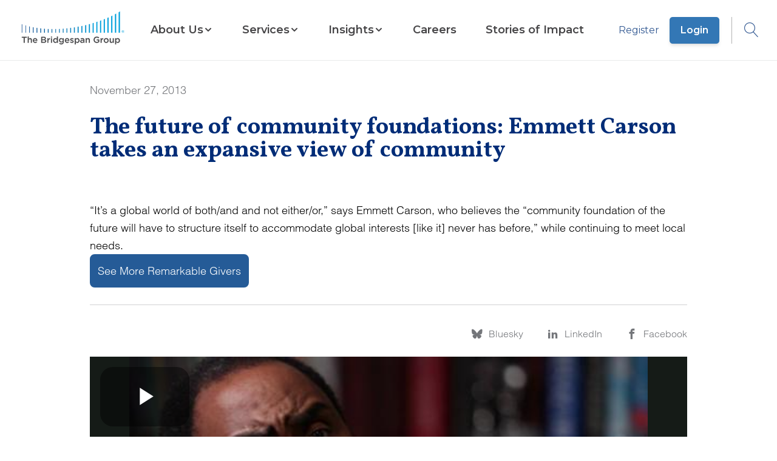

--- FILE ---
content_type: text/html; charset=utf-8
request_url: https://www.bridgespan.org/insights/emmett-carson/the-future-of-community-foundations-emmett-carson
body_size: 8346
content:


<!DOCTYPE html>

<html lang="en">

<head>
    



    <script id="cookieyes" type="text/javascript" src="https://cdn-cookieyes.com/client_data/4317608aa9a229da2ebc2d15/script.js"></script>




<script>
    window.dataLayer = window.dataLayer || [];
    window.dataLayer.push({"Article Category":"","Article Geography":"","Content ID":"2144","Content Type":" Article","Article Launch Date":"","Article Published Date":"2013-11-27","Core Article":"false","user ID":"public"});
       // Separate push for scrollHeight
    window.addEventListener('load', function() {
      window.dataLayer.push({
        event: 'scrollHeightAvailable',
        scrollHeight: document.body.scrollHeight
      });
    });
</script>

<!-- Google Tag Manager -->

<script>
    // Immediately Invoked Function Expression (IIFE) to encapsulate the GTM setup
    (function (w, d, s, l, i) {
        // Initialize the data layer array if it doesn't already exist
        w[l] = w[l] || [];
        // Push the initial event to the data layer
        w[l].push({
            'gtm.start': new Date().getTime(),
            event: 'gtm.js'
        });

        // Create the GTM script tag
        var f = d.getElementsByTagName(s)[0], // Find the first script tag in the document
            j = d.createElement(s),           // Create a new script element
            dl = l != 'dataLayer' ? '&l=' + l : ''; // Additional data layer param if not default

        // Set script tag attributes
        j.async = true;
        // Set custom attribute 'data-cookieyes' for the script tag
        j.setAttribute('data-cookieyes', 'cookieyes-analytics');

        j.src = 'https://www.googletagmanager.com/gtm.js?id=' + i + dl;

        if (f.nextSibling) {
            // If the reference node has a next sibling, insert the new node before it
            f.parentNode.insertBefore(j, f.nextSibling);
        } else {
            // If the reference node is the last child, append the new node to the parent node
            f.parentNode.appendChild(j);
        }
    })(window, document, 'script', 'dataLayer', 'GTM-WD7KS3'); // Arguments passed to the IIFE

</script>
<!-- End Google Tag Manager -->

<meta charset="utf-8" />
<meta name="viewport" content="width=device-width, initial-scale=1.0" />

<!-- General Metadata -->
<meta name="title" content="The future of community foundations: Emmett Carson takes an expansive view of community" />
<title>The future of community foundations: Emmett Carson takes an expansive view of community | Bridgespan</title>
<meta name="description" content="&amp;ldquo;It&amp;rsquo;s a global world of both/and and not either/or,&amp;rdquo; says Emmett Carson, who believes the &amp;ldquo;community foundation of the future will have to structure itself to accommodate global interests [like it] never has before,&amp;rdquo; while continuing to meet local needs.&#xD;&#xA;See More Remarkable Givers" />
<meta name="keywords" content="" />
<meta itemprop="datePublished" content="2013-11-27">
<link rel="canonical" href="https://www.bridgespan.org/insights/emmett-carson/the-future-of-community-foundations-emmett-carson" />

<!-- Open Graph Tags -->
<meta property="og:type" content="article" />
<meta property="og:title" content="The future of community foundations: Emmett Carson takes an expansive view of community" />
<meta property="og:site_name" content="Bridgespan">
<meta property="og:description" content="&amp;ldquo;It&amp;rsquo;s a global world of both/and and not either/or,&amp;rdquo; says Emmett Carson, who believes the &amp;ldquo;community foundation of the future will have to structure itself to accommodate global interests [like it] never has before,&amp;rdquo; while continuing to meet local needs.&#xD;&#xA;See More Remarkable Givers" />
<meta property="og:image" content="/images/bridspan-logo-on-background.jpg" />
<meta property="og:url" content="https://www.bridgespan.org/insights/emmett-carson/the-future-of-community-foundations-emmett-carson" />

<!-- Twitter Tags -->
<meta name="twitter:image" content="/images/bridspan-logo-on-background.jpg" />
<meta name="twitter:title" content="The future of community foundations: Emmett Carson takes an expansive view of community" />
<meta name="twitter:description" content="&amp;ldquo;It&amp;rsquo;s a global world of both/and and not either/or,&amp;rdquo; says Emmett Carson, who believes the &amp;ldquo;community foundation of the future will have to structure itself to accommodate global interests [like it] never has before,&amp;rdquo; while continuing to meet local needs.&#xD;&#xA;See More Remarkable Givers" />
<meta name="twitter:card" content="summary_large_image" />
<meta name="twitter:site" content="@BridgespanGroup" />
<meta name="twitter:creator" content="@BridgespanGroup" />
<link href="/dist/master.min.css?v=3gimQUPt4D_NF8VM1-6KYz79fGmR-vAjzpga8GPRStE" rel="stylesheet" />
<link href="/_content/Kentico.Content.Web.Rcl/Content/Bundles/Public/systemPageComponents.min.css" rel="stylesheet" />
<link href="/FormBuilder/Public/form-sections.css" rel="stylesheet" />

<script type="text/javascript" src="" async></script>
<script type="text/javascript" src="/kentico.resource/activities/kenticoactivitylogger/logger.js?pageIdentifier=2142" async></script>


    

</head>

<body class="content-detail">
        <!-- Google Tag Manager (noscript) -->
        <noscript>
            <iframe src="https://www.googletagmanager.com/ns.html?id=GTM-WD7KS3" height="0" width="0" style="display: none; visibility: hidden"></iframe>
        </noscript>
        <!-- End Google Tag Manager (noscript) -->


<header id="main-header" data-ktc-search-exclude>
    <a href="/" class="logo-link js-logo-link" title="Home">
        <img class="logo logo-mobile" src="/images/Bridgespan_logo_color_trademark_lowres.png" alt="Bridgespan Logo" loading="eager">
        <img class="logo logo-desktop" src="/images/Bridgespan_logo_color_trademark_lowres.png" alt="Bridgespan Logo" loading="eager">
    </a>
    <nav class="js-navigation-menu hide-mobile-tablet">
    <div class="container nav-menu-wrapper">
            <div class="sign-in-button-container">
                    <a href="/register" class="button-alt button-alt--secondary sign-in-button">
                        Register
                    </a>
                    <a href="/login" class="button-alt sign-in-button">
                        Login
                    </a>
            </div>

        
    <ul class="menu-list">
        <li class="menu-list-item home-link">
            <a href="/">Home</a>
        </li>

             

<li class="menu-list-item sectioned-megamenu">

        <button class="submenu-toggle-button js-submenu-toggle js-mobile-submenu-toggle" aria-expanded="false" aria-haspopup="menu" aria-controls="nav-item-submenu">
            <span class="">About Us</span>
            <span class="ico-chevron-down submenu-open"></span>
            <span class="ico-chevron_right mobile-submenu-open"></span>
        </button>

        <div id="nav-item-submenu" class="submenu-wrapper">

            <div class="submenu">
                <button class="ico-clear submenu-close-button js-submenu-close"></button>
                <button class="submenu-back js-submenu-back non-default-button">
                    <span class="ico-chevrons-right-alt submenu-back-icon"></span>
                    BACK TO MENU
                </button>

                <div class="submenu-header">
                        <a href="/about-us" class="submenu-heading">
                            About Us
                            <span class="ico-chevrons-right-alt heading-decorator"></span>
                        </a>
                </div>
                <ul class="submenu-list js-submenu">
                         

<li class="menu-list-item ">

            <a href="/about-us">
                <span class="">Key Information</span>
            </a>

        <div id="nav-item-submenu" class="submenu-wrapper">

            <div class="submenu">
                <button class="ico-clear submenu-close-button js-submenu-close"></button>
                <button class="submenu-back js-submenu-back non-default-button">
                    <span class="ico-chevrons-right-alt submenu-back-icon"></span>
                    BACK TO MENU
                </button>

                <div class="submenu-header">
                        <a href="/about-us" class="submenu-heading">
                            Key Information
                            <span class="ico-chevrons-right-alt heading-decorator"></span>
                        </a>
                </div>
                <ul class="submenu-list js-submenu">
                         

<li class="menu-list-item ">

            <a href="/about-us">
                <span class="">Mission, Values, and Beliefs</span>
            </a>


    <hr>
</li>
                         

<li class="menu-list-item ">

            <a href="/contact-us">
                <span class="">Contact Us</span>
            </a>


    <hr>
</li>
                         

<li class="menu-list-item ">

            <a href="/press-releases">
                <span class="">For the Media</span>
            </a>


    <hr>
</li>
                         

<li class="menu-list-item ">

            <a href="/about-us/frequently-asked-questions-about-bridgespan">
                <span class="">Frequently Asked Questions</span>
            </a>


    <hr>
</li>
                         

<li class="menu-list-item ">

            <a href="/about-us/our-funders">
                <span class="">Our Funders</span>
            </a>


    <hr>
</li>
                </ul>
            </div>
        </div>
        <div class="js-submenu-blue-overlay blue-overlay hidden"></div>

    <hr>
</li>
                         

<li class="menu-list-item ">

            <a href="/our-global-reach">
                <span class="">Our Global Reach</span>
            </a>

        <div id="nav-item-submenu" class="submenu-wrapper">

            <div class="submenu">
                <button class="ico-clear submenu-close-button js-submenu-close"></button>
                <button class="submenu-back js-submenu-back non-default-button">
                    <span class="ico-chevrons-right-alt submenu-back-icon"></span>
                    BACK TO MENU
                </button>

                <div class="submenu-header">
                        <a href="/our-global-reach" class="submenu-heading">
                            Our Global Reach
                            <span class="ico-chevrons-right-alt heading-decorator"></span>
                        </a>
                </div>
                <ul class="submenu-list js-submenu">
                         

<li class="menu-list-item ">

            <a href="/our-global-reach/bridgespan-africa">
                <span class="">Bridgespan Africa</span>
            </a>


    <hr>
</li>
                         

<li class="menu-list-item ">

            <a href="/our-global-reach/bridgespan-india">
                <span class="">Bridgespan India</span>
            </a>


    <hr>
</li>
                         

<li class="menu-list-item ">

            <a href="/our-global-reach/bridgespan-southeast-asia">
                <span class="">Bridgespan Southeast Asia</span>
            </a>


    <hr>
</li>
                </ul>
            </div>
        </div>
        <div class="js-submenu-blue-overlay blue-overlay hidden"></div>

    <hr>
</li>
                         

<li class="menu-list-item ">

            <a href="/about-us/bridgespan-leadership-team">
                <span class="">Staff and Advisors</span>
            </a>

        <div id="nav-item-submenu" class="submenu-wrapper">

            <div class="submenu">
                <button class="ico-clear submenu-close-button js-submenu-close"></button>
                <button class="submenu-back js-submenu-back non-default-button">
                    <span class="ico-chevrons-right-alt submenu-back-icon"></span>
                    BACK TO MENU
                </button>

                <div class="submenu-header">
                        <a href="/about-us/bridgespan-leadership-team" class="submenu-heading">
                            Staff and Advisors
                            <span class="ico-chevrons-right-alt heading-decorator"></span>
                        </a>
                </div>
                <ul class="submenu-list js-submenu">
                         

<li class="menu-list-item ">

            <a href="/about-us/bridgespan-leadership-team">
                <span class="">Our Leadership Team</span>
            </a>


    <hr>
</li>
                         

<li class="menu-list-item ">

            <a href="/board-of-trustees">
                <span class="">Board of Trustees</span>
            </a>


    <hr>
</li>
                         

<li class="menu-list-item ">

            <a href="/about-us/bridgespan-fellows">
                <span class="">Bridgespan Fellows</span>
            </a>


    <hr>
</li>
                </ul>
            </div>
        </div>
        <div class="js-submenu-blue-overlay blue-overlay hidden"></div>

    <hr>
</li>
                </ul>
            </div>
        </div>
        <div class="js-submenu-blue-overlay blue-overlay hidden"></div>

    <hr>
</li>
             

<li class="menu-list-item sectioned-megamenu">

        <button class="submenu-toggle-button js-submenu-toggle js-mobile-submenu-toggle" aria-expanded="false" aria-haspopup="menu" aria-controls="nav-item-submenu">
            <span class="">Services</span>
            <span class="ico-chevron-down submenu-open"></span>
            <span class="ico-chevron_right mobile-submenu-open"></span>
        </button>

        <div id="nav-item-submenu" class="submenu-wrapper">

            <div class="submenu">
                <button class="ico-clear submenu-close-button js-submenu-close"></button>
                <button class="submenu-back js-submenu-back non-default-button">
                    <span class="ico-chevrons-right-alt submenu-back-icon"></span>
                    BACK TO MENU
                </button>

                <div class="submenu-header">
                        <a href="/our-services" class="submenu-heading">
                            Services
                            <span class="ico-chevrons-right-alt heading-decorator"></span>
                        </a>
                </div>
                <ul class="submenu-list js-submenu">
                         

<li class="menu-list-item ">

            <a href="/our-services/philanthropy">
                <span class="">For Donors and Investors</span>
            </a>

        <div id="nav-item-submenu" class="submenu-wrapper">

            <div class="submenu">
                <button class="ico-clear submenu-close-button js-submenu-close"></button>
                <button class="submenu-back js-submenu-back non-default-button">
                    <span class="ico-chevrons-right-alt submenu-back-icon"></span>
                    BACK TO MENU
                </button>

                <div class="submenu-header">
                        <a href="/our-services/philanthropy" class="submenu-heading">
                            For Donors and Investors
                            <span class="ico-chevrons-right-alt heading-decorator"></span>
                        </a>
                </div>
                <ul class="submenu-list js-submenu">
                         

<li class="menu-list-item ">

            <a href="/our-services/helping-impact-investors-generate-social-and-environmental-impact">
                <span class="">Working with Impact Investors</span>
            </a>


    <hr>
</li>
                         

<li class="menu-list-item ">

            <a href="/our-services/helping-foundations-with-strategy-and-grantmaking">
                <span class="">Helping Foundations</span>
            </a>


    <hr>
</li>
                         

<li class="menu-list-item ">

            <a href="/our-services/supporting-individuals-and-families-with-philanthropy-consulting">
                <span class="">Supporting Individuals and Families</span>
            </a>


    <hr>
</li>
                </ul>
            </div>
        </div>
        <div class="js-submenu-blue-overlay blue-overlay hidden"></div>

    <hr>
</li>
                         

<li class="menu-list-item ">

            <a href="/our-services/supporting-nonprofits-and-ngos-with-strategy-and-growth">
                <span class="">For Nonprofits and NGOs</span>
            </a>

        <div id="nav-item-submenu" class="submenu-wrapper">

            <div class="submenu">
                <button class="ico-clear submenu-close-button js-submenu-close"></button>
                <button class="submenu-back js-submenu-back non-default-button">
                    <span class="ico-chevrons-right-alt submenu-back-icon"></span>
                    BACK TO MENU
                </button>

                <div class="submenu-header">
                        <a href="/our-services/supporting-nonprofits-and-ngos-with-strategy-and-growth" class="submenu-heading">
                            For Nonprofits and NGOs
                            <span class="ico-chevrons-right-alt heading-decorator"></span>
                        </a>
                </div>
                <ul class="submenu-list js-submenu">
                         

<li class="menu-list-item ">

            <a href="/our-services/helping-your-nonprofit-and-ngo-with-funding-strategy">
                <span class="">Funding Strategy</span>
            </a>


    <hr>
</li>
                         

<li class="menu-list-item ">

            <a href="/our-services/helping-your-nonprofit-and-ngo-grow-and-scale-your-impact">
                <span class="">Growth and Scaling</span>
            </a>


    <hr>
</li>
                         

<li class="menu-list-item ">

            <a href="/our-services/helping-your-network-members-work-more-effectively-together">
                <span class="">Network Design and Optimization</span>
            </a>


    <hr>
</li>
                         

<li class="menu-list-item ">

            <a href="/our-services/helping-your-nonprofit-and-ngo-become-more-effective">
                <span class="">Organizational Effectiveness</span>
            </a>


    <hr>
</li>
                         

<li class="menu-list-item ">

            <a href="/our-services/helping-you-assess-your-human-services-portfolio">
                <span class="">Services Portfolio Assessment</span>
            </a>


    <hr>
</li>
                         

<li class="menu-list-item ">

            <a href="/our-services/helping-your-nonprofit-and-ngo-define-and-clarify-your-strategy">
                <span class="">Strategy</span>
            </a>


    <hr>
</li>
                </ul>
            </div>
        </div>
        <div class="js-submenu-blue-overlay blue-overlay hidden"></div>

    <hr>
</li>
                         

<li class="menu-list-item ">

            <a href="/our-services/cohort-based-services-for-nonprofits-and-ngos">
                <span class="">Cohort-Based Programs for Nonprofits and NGOs</span>
            </a>

        <div id="nav-item-submenu" class="submenu-wrapper">

            <div class="submenu">
                <button class="ico-clear submenu-close-button js-submenu-close"></button>
                <button class="submenu-back js-submenu-back non-default-button">
                    <span class="ico-chevrons-right-alt submenu-back-icon"></span>
                    BACK TO MENU
                </button>

                <div class="submenu-header">
                        <a href="/our-services/cohort-based-services-for-nonprofits-and-ngos" class="submenu-heading">
                            Cohort-Based Programs for Nonprofits and NGOs
                            <span class="ico-chevrons-right-alt heading-decorator"></span>
                        </a>
                </div>
                <ul class="submenu-list js-submenu">
                         

<li class="menu-list-item ">

            <a href="/our-services/leading-for-impact">
                <span class="">Leading for Impact</span>
            </a>


    <hr>
</li>
                         

<li class="menu-list-item ">

            <a href="/our-services/bridgespan-leadership-accelerator">
                <span class="">Leadership Accelerator</span>
            </a>


    <hr>
</li>
                         

<li class="menu-list-item ">

            <a href="/our-services/bridgespan-nonprofit-development-program-africa">
                <span class="">Nonprofit Development Program (Africa)</span>
            </a>


    <hr>
</li>
                         

<li class="menu-list-item ">

            <a href="/our-services/bridgespans-nonprofit-development-program">
                <span class="">Nonprofit Development Program (Asia)</span>
            </a>


    <hr>
</li>
                </ul>
            </div>
        </div>
        <div class="js-submenu-blue-overlay blue-overlay hidden"></div>

    <hr>
</li>
                         

<li class="menu-list-item ">

            <a href="/our-services/areas-of-expertise">
                <span class="">Areas of Expertise</span>
            </a>

        <div id="nav-item-submenu" class="submenu-wrapper">

            <div class="submenu">
                <button class="ico-clear submenu-close-button js-submenu-close"></button>
                <button class="submenu-back js-submenu-back non-default-button">
                    <span class="ico-chevrons-right-alt submenu-back-icon"></span>
                    BACK TO MENU
                </button>

                <div class="submenu-header">
                        <a href="/our-services/areas-of-expertise" class="submenu-heading">
                            Areas of Expertise
                            <span class="ico-chevrons-right-alt heading-decorator"></span>
                        </a>
                </div>
                <ul class="submenu-list js-submenu">
                         

<li class="menu-list-item ">

            <a href="/our-services/child-welfare-consulting">
                <span class="">Child Welfare</span>
            </a>


    <hr>
</li>
                         

<li class="menu-list-item ">

            <a href="/our-services/early-childhood-consulting">
                <span class="">Early Childhood</span>
            </a>


    <hr>
</li>
                         

<li class="menu-list-item ">

            <a href="/our-services/education-consulting">
                <span class="">Education Consulting</span>
            </a>


    <hr>
</li>
                         

<li class="menu-list-item ">

            <a href="/our-services/climate-and-environment">
                <span class="">Climate and Environment</span>
            </a>


    <hr>
</li>
                         

<li class="menu-list-item ">

            <a href="/our-services/executive-team-development">
                <span class="">Executive Team Development</span>
            </a>


    <hr>
</li>
                         

<li class="menu-list-item ">

            <a href="/our-services/innovation-strategy-services">
                <span class="">Innovation and Collaborative Processes</span>
            </a>


    <hr>
</li>
                         

<li class="menu-list-item ">

            <a href="/our-services/measurement-evaluation-learning">
                <span class="">Measurement, Evaluation, and Learning</span>
            </a>


    <hr>
</li>
                         

<li class="menu-list-item ">

            <a href="/our-services/operating-models">
                <span class="">Operating Models</span>
            </a>


    <hr>
</li>
                         

<li class="menu-list-item ">

            <a href="/our-services/place-based-community-change">
                <span class="">Place-Based Change</span>
            </a>


    <hr>
</li>
                         

<li class="menu-list-item ">

            <a href="/our-services/public-health-consulting">
                <span class="">Public Health</span>
            </a>


    <hr>
</li>
                         

<li class="menu-list-item ">

            <a href="/our-services/responsible-data-ai-technology-strategy">
                <span class="">Technology and AI</span>
            </a>


    <hr>
</li>
                </ul>
            </div>
        </div>
        <div class="js-submenu-blue-overlay blue-overlay hidden"></div>

    <hr>
</li>
                </ul>
            </div>
        </div>
        <div class="js-submenu-blue-overlay blue-overlay hidden"></div>

    <hr>
</li>
             

<li class="menu-list-item sectioned-megamenu">

        <button class="submenu-toggle-button js-submenu-toggle js-mobile-submenu-toggle" aria-expanded="false" aria-haspopup="menu" aria-controls="nav-item-submenu">
            <span class="">Insights</span>
            <span class="ico-chevron-down submenu-open"></span>
            <span class="ico-chevron_right mobile-submenu-open"></span>
        </button>

        <div id="nav-item-submenu" class="submenu-wrapper">

            <div class="submenu">
                <button class="ico-clear submenu-close-button js-submenu-close"></button>
                <button class="submenu-back js-submenu-back non-default-button">
                    <span class="ico-chevrons-right-alt submenu-back-icon"></span>
                    BACK TO MENU
                </button>

                <div class="submenu-header">
                        <a href="/insights" class="submenu-heading">
                            Insights
                            <span class="ico-chevrons-right-alt heading-decorator"></span>
                        </a>
                </div>
                <ul class="submenu-list js-submenu">
                         

<li class="menu-list-item ">

            <a href="/insights">
                <span class="item-has-description">Thought Leadership</span>
            </a>

        <div id="nav-item-submenu" class="submenu-wrapper">

            <div class="submenu">
                <button class="ico-clear submenu-close-button js-submenu-close"></button>
                <button class="submenu-back js-submenu-back non-default-button">
                    <span class="ico-chevrons-right-alt submenu-back-icon"></span>
                    BACK TO MENU
                </button>

                <div class="submenu-header">
                        <a href="/insights" class="submenu-heading">
                            Thought Leadership
                            <span class="ico-chevrons-right-alt heading-decorator"></span>
                        </a>
                </div>
                <ul class="submenu-list js-submenu">
                         

<li class="menu-list-item ">

            <a href="/insights">
                <span class="item-has-description">Resource Library</span>
            </a>

        <span class="menu-list-item-description">
            Explore our extensive catalog of articles, reports, and videos
        </span>

    <hr>
</li>
                         

<li class="menu-list-item ">

            <a href="/events-webinars">
                <span class="item-has-description">Webinars &amp; Events</span>
            </a>

        <span class="menu-list-item-description">
            Learn about our free webinars and other events
        </span>

    <hr>
</li>
                         

<li class="menu-list-item ">

            <a href="/subscriptions">
                <span class="item-has-description">Newsletters &amp; Alerts</span>
            </a>

        <span class="menu-list-item-description">
            Get our latest insights delivered to your inbox
        </span>

    <hr>
</li>
                </ul>
            </div>
        </div>
        <div class="js-submenu-blue-overlay blue-overlay hidden"></div>

    <hr>
</li>
                         

<li class="menu-list-item ">

            <a href="/insights/our-multiyear-initiatives">
                <span class="item-has-description">Multiyear Initiatives</span>
            </a>

        <div id="nav-item-submenu" class="submenu-wrapper">

            <div class="submenu">
                <button class="ico-clear submenu-close-button js-submenu-close"></button>
                <button class="submenu-back js-submenu-back non-default-button">
                    <span class="ico-chevrons-right-alt submenu-back-icon"></span>
                    BACK TO MENU
                </button>

                <div class="submenu-header">
                        <a href="/insights/our-multiyear-initiatives" class="submenu-heading">
                            Multiyear Initiatives
                            <span class="ico-chevrons-right-alt heading-decorator"></span>
                        </a>
                </div>
                <ul class="submenu-list js-submenu">
                         

<li class="menu-list-item ">

            <a href="/insights/big-bet-philanthropy">
                <span class="item-has-description">Big Bet Philanthropy</span>
            </a>


    <hr>
</li>
                         

<li class="menu-list-item ">

            <a href="/insights/community-driven-change">
                <span class="item-has-description">Community-Driven Change</span>
            </a>


    <hr>
</li>
                         

<li class="menu-list-item ">

            <a href="/insights/field-building-for-equitable-systems-change">
                <span class="item-has-description">Field Building for Equitable Systems Change</span>
            </a>


    <hr>
</li>
                         

<li class="menu-list-item ">

            <a href="/our-services/impact-investing-publications">
                <span class="item-has-description">Impact Investing</span>
            </a>


    <hr>
</li>
                         

<li class="menu-list-item ">

            <a href="/insights/ending-the-nonprofit-starvation-cycle">
                <span class="item-has-description">Pay What It Takes to Get Results</span>
            </a>


    <hr>
</li>
                         

<li class="menu-list-item ">

            <a href="/insights/racial-equity-in-philanthropy-initiative">
                <span class="item-has-description">Racial Equity in Philanthropy</span>
            </a>


    <hr>
</li>
                         

<li class="menu-list-item ">

            <a href="https://www.bridgespan.org/search?searchText=&quot;transformative scale&quot;">
                <span class="item-has-description">Transformative Scale</span>
            </a>


    <hr>
</li>
                </ul>
            </div>
        </div>
        <div class="js-submenu-blue-overlay blue-overlay hidden"></div>

    <hr>
</li>
                         

<li class="menu-list-item ">

            <a href="/insights/special-collections">
                <span class="item-has-description">Special Collections</span>
            </a>

        <div id="nav-item-submenu" class="submenu-wrapper">

            <div class="submenu">
                <button class="ico-clear submenu-close-button js-submenu-close"></button>
                <button class="submenu-back js-submenu-back non-default-button">
                    <span class="ico-chevrons-right-alt submenu-back-icon"></span>
                    BACK TO MENU
                </button>

                <div class="submenu-header">
                        <a href="/insights/special-collections" class="submenu-heading">
                            Special Collections
                            <span class="ico-chevrons-right-alt heading-decorator"></span>
                        </a>
                </div>
                <ul class="submenu-list js-submenu">
                         

<li class="menu-list-item ">

            <a href="/insights/foundational-knowledge-for-nonprofit-leaders">
                <span class="item-has-description">Nonprofit Strategy and Management Resources</span>
            </a>

        <span class="menu-list-item-description">
            Toolkits and articles on strategy, organizational effectiveness, leadership development, and financial sustainability
        </span>

    <hr>
</li>
                         

<li class="menu-list-item ">

            <a href="/dreaming-in-color">
                <span class="item-has-description">Dreaming in Color Podcast</span>
            </a>

        <span class="menu-list-item-description">
            Hear from champions in the charge for equity and justice
        </span>

    <hr>
</li>
                         

<li class="menu-list-item ">

            <a href="/insights/profiles">
                <span class="item-has-description">Remarkable Givers Interviews</span>
            </a>

        <span class="menu-list-item-description">
            Video interviews with dozens of the world&#x27;s most thoughtful donors
        </span>

    <hr>
</li>
                </ul>
            </div>
        </div>
        <div class="js-submenu-blue-overlay blue-overlay hidden"></div>

    <hr>
</li>
                </ul>
            </div>
        </div>
        <div class="js-submenu-blue-overlay blue-overlay hidden"></div>

    <hr>
</li>
             

<li class="menu-list-item ">

            <a href="/careers-at-bridgespan">
                <span class="">Careers</span>
            </a>


    <hr>
</li>
             

<li class="menu-list-item ">

            <a href="/stories-of-impact">
                <span class="">Stories of Impact</span>
            </a>


    <hr>
</li>
    </ul>

    </div>

    <div class="blue-overlay hide-desktop"></div>
</nav>

    <div class="login-search">
                <span class="login-link-wrapper">
                    <a href="/register" class="js-user-link">Register</a>
                    <a href="/login" class="js-user-link button-alt">Login</a>
                </span>
        <button type="button" aria-label="Open Search dropdown" aria-haspopup="true" aria-expanded="false" class="js-search-button">
            <span class="ico-search"></span>
        </button>
    </div>
    <button type="button" aria-label="Open Search dropdown" aria-haspopup="true" aria-expanded="false" class="js-mobile-search-button button button-icon hide-desktop mobile-search-button">
        <span class="ico-search"></span>
    </button>
    <button class="button button-icon hide-desktop js-mobile-menu-toggle mobile-menu" aria-haspopup="menu" aria-expanded="false" aria-label="Open Search dropdown">
        <span class="ico-menu js-mobile-menu-toggle-icon"></span>
    </button>
    <div id="search-dropdown-app"></div>
</header>






<main role="main">
    
<div id="js-subnav" class="subnav content-detail-subnav">
    <div class="container">
        <h1 class="title">The future of community foundations: Emmett Carson takes an expansive view of community</h1>
        <ul class="content-detail-utilities">
            <li>
                <a aria-label="Bluesky" class="js-social-share-button" href="https://bsky.app/intent/compose?text=The%20future%20of%20community%20foundations%3A%20Emmett%20Carson%20takes%20an%20expansive%20view%20of%20community+%7C+Bridgespan%20+https://www.bridgespan.org/insights/emmett-carson/the-future-of-community-foundations-emmett-carson" title="Bluesky">
                    <span class="ico-bluesky"></span>
                </a>
                
            </li>
            <li>
                <a aria-label="LinkedIn" class="js-social-share-button"
                    href="https://www.linkedin.com/sharing/share-offsite?mini=true&url=https://www.bridgespan.org/insights/emmett-carson/the-future-of-community-foundations-emmett-carson&title=The%20future%20of%20community%20foundations%3A%20Emmett%20Carson%20takes%20an%20expansive%20view%20of%20community+%7C+Bridgespan"
                    title="LinkedIn">
                    <span class="ico-linkedin"></span>
                </a>
            </li>
                <li>
                    <a aria-label="Facebook" class="js-social-share-button"
                        href="https://www.facebook.com/dialog/share?app_id=2718581264943794&display=popup&href=https://www.bridgespan.org/insights/emmett-carson/the-future-of-community-foundations-emmett-carson"
                        target="_blank">
                        <span class="ico-facebook"></span>
                    </a>
                </li>
        </ul>
    </div>
</div>




<style>
    #hero2144.hero.hero-with-image .inner span.hero-date,
    #hero2144.hero.hero-with-image h1#hero-title,
    #hero2144.hero.hero-with-image section.inner h2.hero-subtitle,
    #hero2144.hero.hero-with-image p.hero-photo-credit,
    #hero2144.hero.hero-with-image p.hero-credit-mobile,
    #hero2144.hero.hero-with-image p.hero-credit-desktop {
        color: white;
    }
</style>

<style type="text/css" media="screen and (min-width: 992px)">
    #hero2144 .hero-photo-credit {
        padding-right: 50%;
    }
</style>

<section id="hero2144" class="hero none "
    aria-labelledby="hero-title">
    <div class="container">
        <div class="inner">
                <span class="hero-date">November 27, 2013</span>
            <h1 id="hero-title">The future of community foundations: Emmett Carson takes an expansive view of community</h1>
            <p class="hero-photo-credit"></p>
        </div>
    </div>
</section>

<div class="container">
        <div class="content-detail-summary">&ldquo;It&rsquo;s a global world of both/and and not either/or,&rdquo; says Emmett Carson, who believes the &ldquo;community foundation of the future will have to structure itself to accommodate global interests [like it] never has before,&rdquo; while continuing to meet local needs.<br />
<a class="button button-primary" href="/Insights/Library/Remarkable-Givers/Profiles">See More Remarkable Givers</a></div>
            <hr />
</div>

<div class="container social-nav">
    <div id="js-subnav-trigger" class="content-detail-info-bar">
        <span class="content-detail-authors">
        </span>

        <ul class="content-detail-utilities">
             <li>
                 <a class="js-social-share-button" href="https://bsky.app/intent/compose?text=The%20future%20of%20community%20foundations%3A%20Emmett%20Carson%20takes%20an%20expansive%20view%20of%20community+%7C+Bridgespan%20+https://www.bridgespan.org/insights/emmett-carson/the-future-of-community-foundations-emmett-carson">
                     <span class="ico-bluesky"></span>
                     <span class="utility-text">Bluesky</span>
                 </a>
             </li>
            <li>
                <a class="js-social-share-button" href="https://www.linkedin.com/sharing/share-offsite?mini=true&url=https://www.bridgespan.org/insights/emmett-carson/the-future-of-community-foundations-emmett-carson&title=The%20future%20of%20community%20foundations%3A%20Emmett%20Carson%20takes%20an%20expansive%20view%20of%20community+%7C+Bridgespan">
                    <span class="ico-linkedin"></span>
                    <span class="utility-text">LinkedIn</span>
                </a>
            </li>
                <li>
                    <a class="js-social-share-button"
                        href="https://www.facebook.com/dialog/share?app_id=2718581264943794&display=popup&href=https://www.bridgespan.org/insights/emmett-carson/the-future-of-community-foundations-emmett-carson"
                        target="_blank">
                        <span class="ico-facebook"></span>
                        <span class="utility-text">Facebook</span>
                    </a>
                </li>
        </ul>
    </div>

        <div class="video brightcove-video">
            <iframe src="//players.brightcove.net/1313459613001/r1WIa8egW_default/index.html?videoId=1952504061001" allowfullscreen webkitallowfullscreen mozallowfullscreen></iframe>
        </div>

    <article class="content-detail-content">
        

        
    </article>
</div>

<section class="container bio-list-container "
    aria-label="Author List">
    <hr class="separator-large" />
    <ul class="bio-list">
    </ul>

        <div class="cc-license">
            <img src="/images/bsg-license.jpg" alt="Creative Commons License logo"
                loading="lazy" /><br />
            This work is licensed under a <a href="http://creativecommons.org/licenses/by/4.0/" target="_blank" aria-label="Creative Commons 4.0 opens in a new tab">Creative Commons Attribution 4.0 International License</a>. Permissions beyond the scope of this license are available in our <a href="https://www.bridgespan.org/about-us/terms-and-conditions" target="_blank"  aria-label="Terms and Conditions opens in a new tab">Terms and Conditions</a>.
        </div>
        <div class="content-detail-related" data-ktc-search-exclude>
            <h2>Related Content</h2>

            <ul class="row card-list related-cards">
                    <li class="col-sm-6 col-md-4 card simple">
                        <a href="/insights/rakesh-bharti-mittal"
                            target="_self"
                            title="Rakesh Bharti Mittal places an emphasis on education">
                            <div class="card-thumbnail lazy" data-bg=""></div>
                            <div class=" card-info">

                                <h3 class="card-title">Rakesh Bharti Mittal places an emphasis on education</h3>
                                <p class="card-description"></p>
                            </div>
                        </a>
                    </li>
                    <li class="col-sm-6 col-md-4 card simple">
                        <a href="/insights/senapathy-kris-gopalakrishnan"
                            target="_self"
                            title="Senapathy (Kris) Gopalakrishnan focuses on people and collaboration">
                            <div class="card-thumbnail lazy" data-bg=""></div>
                            <div class=" card-info">

                                <h3 class="card-title">Senapathy (Kris) Gopalakrishnan focuses on people and collaboration</h3>
                                <p class="card-description"></p>
                            </div>
                        </a>
                    </li>
                    <li class="col-sm-6 col-md-4 card simple">
                        <a href="/insights/sunil-munjal"
                            target="_self"
                            title="Sunil Munjal finds many benefits in philanthropy">
                            <div class="card-thumbnail lazy" data-bg=""></div>
                            <div class=" card-info">

                                <h3 class="card-title">Sunil Munjal finds many benefits in philanthropy</h3>
                                <p class="card-description"></p>
                            </div>
                        </a>
                    </li>
            </ul>
        </div>
</section>


</main>

<footer data-ktc-search-exclude>
    <div class="container container-wide">

        <div class="footer-desktop-top">
            <img class="footer-logo" src="/images/Bridgespan_logo_white_trademark.png" alt="Bridgespan Logo" loading="lazy">
            
<div class="social-menu">
    
    <ul class="social-menu-list">
             
<li>
    <a href="https://bsky.app/profile/bridgespangroup.bsky.social" target="_blank" aria-label="opens in a new tab" title="Bluesky"><span class="ico-bluesky"></span></a>
</li>
             
<li>
    <a href="https://www.facebook.com/BridgespanGroup/" target="_blank" aria-label="opens in a new tab" title="Facebook"><span class="ico-facebook"></span></a>
</li>
             
<li>
    <a href="https://www.instagram.com/thebridgespangroup/" target="_blank" aria-label="opens in a new tab" title="Instagram"><span class="ico-instagram"></span></a>
</li>
             
<li>
    <a href="https://www.linkedin.com/company/the-bridgespan-group" target="_blank" aria-label="opens in a new tab" title="LinkedIn"><span class="ico-linkedin"></span></a>
</li>
             
<li>
    <a href="https://www.youtube.com/user/TheBridgespanGroup" target="_blank" aria-label="opens in a new tab" title="YouTube"><span class="ico-youtube"></span></a>
</li>
    </ul>

</div>
            <a href="/subscriptions" class="button-alt button-alt-dark footer-newsletter-cta">
                Newsletter Signup
            </a>
        </div>
        <hr>
        <div class="footer-desktop-middle">
            <div class="legal">
                <p>Bridgespan<sup>®</sup> and Leading for Impact<sup>®</sup> are registered trademarks of The Bridgespan Group</p>
            <span>The Bridgespan Group is a 501(c)(3) organization.</span>
                <span class="copyright">©2025 The Bridgespan Group. All rights reserved.</span>
            </div>
        </div>
        <hr>
        <div class="footer-desktop-sub">
            <div class="privacy-links">
                <a class="cookie-banner-link" href='javascript:void(0)' onclick='revisitCkyConsent()'>
                    <span>
                        Do Not Share My Personal Information
                    </span>
                </a>
                
<div class="footer-submenu">
    
    <ul class="menu-list">
             

<li class="menu-list-item ">

            <a href="/about-us/privacy-policy">
                <span class="">Privacy Policy</span>
            </a>


    <hr>
</li>
             

<li class="menu-list-item ">

            <a href="/about-us/terms-and-conditions">
                <span class="">Terms and Conditions</span>
            </a>


    <hr>
</li>
             

<li class="menu-list-item ">

            <a href="/about-us/conflict-of-interest-policy">
                <span class="">Conflict of Interest Policy</span>
            </a>


    <hr>
</li>
    </ul>

</div>
            </div>
        </div>
    </div>

    <img src="/images/bspan-footer.png" alt="" class="footer-wave" loading="lazy">
</footer>

<script src="/_content/Kentico.Content.Web.Rcl/Content/Bundles/Public/systemFormComponents.min.js"></script>



<script>
    window.form = {
        errors: {
            required: "This is a required field!",
            checkboxRequired: "Please check this box if you want to proceed",
            multipleChoiceCheckboxRequired: "You must select at least one option",
            radioRequired: "Please select one of these options",
            fileRequired: "Please select a file",
            selectRequired: "Please select an item in the list",
            email: "Please enter a valid email address",
            url: "Please enter a URL",
            passwordRule: "Your password does not meet the complexity requirements",
            matchingPasswords: "Passwords must match",
            tooLong: "Please shorten this text to %l characters or less (you are currently using %l characters).",
            patternMismatch: "Please match the requested format",
            patternMismatchWithTitle: "Please match the requested format",
            numberRangeOverflow: "Please select a value that is no more than %l",
            numberRangeUnderflow: "Please select a value that is no less than %l",
            badInputNumber: "Please enter a number"
        }
    }
    window.stripe = {
        publishableKey: "pk_live_51Izn8YDd050cMsapo2BEXkUDtosBLAjtI7rQIxmwnbVv3SNAOa3ZaPmPbbCnxlWdaMQ0N8aZLYfImGNVE07F1zPy00nwnC5hRX"
    }
</script>
<script src="/dist/master.min.js?v=VMfcxxMaDWDU-CKv1pp5-ykHP9mSAK4L318dYPQCJZM"></script>
<script src="/dist/search-dropdown.min.js?v=mNldOLfyRhk89_wXwSQ_hub9XEIyZSHvd7Syq8C9qU0"></script>

<script type="text/javascript" src="/kentico.resource/webanalytics/logger.js?Culture=en-US&amp;HttpStatus=200&amp;Value=0" async></script><script type="text/javascript" src="/kentico.resource/activities/kenticoactivitylogger/logger.js?pageIdentifier=2142" async></script>

    <script src="/dist/util-bar.min.js?v=PGU3lZxiaQQd2NTsKXAQFIGwgJrdeJF4rAH0cC9B040" defer></script>

<script defer src="https://static.cloudflareinsights.com/beacon.min.js/vcd15cbe7772f49c399c6a5babf22c1241717689176015" integrity="sha512-ZpsOmlRQV6y907TI0dKBHq9Md29nnaEIPlkf84rnaERnq6zvWvPUqr2ft8M1aS28oN72PdrCzSjY4U6VaAw1EQ==" data-cf-beacon='{"version":"2024.11.0","token":"0d0e9f6788254d0cae7f4d84aa4d3546","server_timing":{"name":{"cfCacheStatus":true,"cfEdge":true,"cfExtPri":true,"cfL4":true,"cfOrigin":true,"cfSpeedBrain":true},"location_startswith":null}}' crossorigin="anonymous"></script>
</body>

</html>


--- FILE ---
content_type: text/css
request_url: https://www.bridgespan.org/dist/master.min.css?v=3gimQUPt4D_NF8VM1-6KYz79fGmR-vAjzpga8GPRStE
body_size: 159954
content:
@charset "UTF-8";@import url("https://fast.fonts.net/lt/1.css?apiType=css&c=1490a090-808b-47c8-bf75-55e0c297b1de&fontids=1489424");@import url("https://fonts.googleapis.com/css2?family=Vollkorn:ital,wght@0,400;0,500;0,600;0,700;0,800;0,900;1,400;1,500;1,600;1,700;1,800;1,900&display=swap");@import url("https://fonts.googleapis.com/css2?family=Montserrat:wght@100;200;300;400;500;600;700;800;900&display=swap");[class*=" ico-"],[class^=ico-]{-webkit-font-smoothing:antialiased;-moz-osx-font-smoothing:grayscale;speak:never;font-family:icomoon!important;font-style:normal;font-variant:normal;font-weight:400;line-height:1;text-transform:none}.ico-bluesky:before{content:""}.ico-play1:before{content:""}.ico-play-circle1:before{content:""}.ico-chevrons-right-alt:before{content:""}.ico-envelope:before{content:""}.ico-play-alt:before{content:""}.ico-facebook:before{content:""}.ico-linkedin:before{content:""}.ico-youtube:before{content:""}.ico-share:before{content:""}.ico-twitter:before{content:""}.ico-google:before{content:""}.ico-facebook-square:before{content:""}.ico-linkedin-square:before{content:""}.ico-play2:before{content:""}.ico-calendar:before{content:""}.ico-list:before{content:""}.ico-grid:before{content:""}.ico-border_all:before{content:""}.ico-list-alt:before{content:""}.ico-eye:before{content:""}.ico-chevrons-right:before{content:""}.ico-chevron_right:before,.ico-navigate_next:before{content:""}.ico-clear:before{content:""}.ico-download-alt:before{content:""}.ico-arrow-left:before{content:""}.ico-arrow-left-alt:before{content:""}.ico-menu:before{content:""}.ico-chevron-down:before{content:""}.ico-chevron-up:before{content:""}.ico-log-out:before{content:""}.ico-play3:before{content:""}.ico-play-circle2:before{content:""}.ico-grid-alt:before{content:""}.ico-download:before{content:""}.ico-search:before{content:""}.ico-instagram:before{content:""}.alert{border:1px solid transparent;border-radius:.25rem;margin-bottom:1rem;padding:1rem;position:relative}.alert-heading{color:inherit}.alert-link{font-weight:700}.alert-dismissible{padding-right:3rem}.alert-dismissible .btn-close{padding:1.25rem 1rem;position:absolute;right:0;top:0;z-index:2}.alert-primary{background-color:#d3deea;border-color:#becee0;color:#16375b}.alert-primary .alert-link{color:#122c49}.alert-secondary{background-color:#d4e7d9;border-color:#bedac5;color:#175026}.alert-secondary .alert-link{color:#12401e}.alert-success{background-color:#d4e7d9;border-color:#bedac5;color:#175026}.alert-success .alert-link{color:#12401e}.alert-info{background-color:#f9fdfe;border-color:#f6fcfe;color:#5a6264}.alert-info .alert-link{color:#484e50}.alert-warning{background-color:#fff3cd;border-color:#ffecb5;color:#664d03}.alert-warning .alert-link{color:#523e02}.alert-danger{background-color:#f5d2d5;border-color:#f1bcc1;color:#7c131c}.alert-danger .alert-link{color:#630f16}.alert-light{background-color:#fefefe;border-color:#fdfdfe;color:#636464}.alert-light .alert-link{color:#4f5050}.alert-dark{background-color:#d3d4d4;border-color:#bebfbf;color:#161819}.alert-dark .alert-link{color:#121314}.badge{border-radius:.25rem;color:#fff;display:inline-block;font-size:.75em;font-weight:700;line-height:1;padding:.35em .65em;text-align:center;vertical-align:baseline;white-space:nowrap}.badge:empty{display:none}.btn .badge{position:relative;top:-1px}
/*!
 * Bootstrap Grid v5.1.3 (https://getbootstrap.com/)
 * Copyright 2011-2021 The Bootstrap Authors
 * Copyright 2011-2021 Twitter, Inc.
 * Licensed under MIT (https://github.com/twbs/bootstrap/blob/main/LICENSE)
 */:root{--bs-blue:#255b97;--bs-indigo:#6610f2;--bs-purple:#8f689e;--bs-pink:#d63384;--bs-red:#cf1f2f;--bs-orange:#e98300;--bs-yellow:#ffc107;--bs-green:#27853f;--bs-teal:#20c997;--bs-cyan:#e0f4fb;--bs-white:#fff;--bs-gray:#74767a;--bs-gray-dark:#343a40;--bs-gray-100:#f8f9fa;--bs-gray-200:#e9eaeb;--bs-gray-300:#d0d1d3;--bs-gray-400:#ced4da;--bs-gray-500:#adb5bd;--bs-gray-600:#74767a;--bs-gray-700:#25282a;--bs-gray-800:#343a40;--bs-gray-900:#25282a;--bs-primary:#255b97;--bs-secondary:#27853f;--bs-success:#27853f;--bs-info:#e0f4fb;--bs-warning:#ffc107;--bs-danger:#cf1f2f;--bs-light:#f8f9fa;--bs-dark:#25282a;--bs-primary-rgb:37,91,151;--bs-secondary-rgb:39,133,63;--bs-success-rgb:39,133,63;--bs-info-rgb:224,244,251;--bs-warning-rgb:255,193,7;--bs-danger-rgb:207,31,47;--bs-light-rgb:248,249,250;--bs-dark-rgb:37,40,42;--bs-white-rgb:255,255,255;--bs-black-rgb:0,0,0;--bs-body-color-rgb:37,40,42;--bs-body-bg-rgb:255,255,255;--bs-font-sans-serif:"Helvetica LT W01 Light",roboto,arial,sans-serif;--bs-font-monospace:SFMono-Regular,Menlo,Monaco,Consolas,"Liberation Mono","Courier New",monospace;--bs-gradient:linear-gradient(180deg,hsla(0,0%,100%,.15),hsla(0,0%,100%,0));--bs-body-font-family:var(--bs-font-sans-serif);--bs-body-font-size:1rem;--bs-body-font-weight:400;--bs-body-line-height:1.5;--bs-body-color:#25282a;--bs-body-bg:#fff}.container,.container-fluid,.container-md,.container-sm{margin-left:auto;margin-right:auto;padding-left:var(--bs-gutter-x,20px);padding-right:var(--bs-gutter-x,20px);width:100%}@media (min-width:768px){.container,.container-sm{max-width:992px}}@media (min-width:992px){.container,.container-md,.container-sm{max-width:1024px}}.row{--bs-gutter-x:40px;--bs-gutter-y:0;display:flex;flex-wrap:wrap;margin-left:calc(var(--bs-gutter-x)*-.5);margin-right:calc(var(--bs-gutter-x)*-.5);margin-top:calc(var(--bs-gutter-y)*-1)}.row>*{box-sizing:border-box;flex-shrink:0;margin-top:var(--bs-gutter-y);max-width:100%;padding-left:calc(var(--bs-gutter-x)*.5);padding-right:calc(var(--bs-gutter-x)*.5);width:100%}.col{flex:1 0 0%}.row-cols-auto>*{flex:0 0 auto;width:auto}.row-cols-1>*{flex:0 0 auto;width:100%}.row-cols-2>*{flex:0 0 auto;width:50%}.row-cols-3>*{flex:0 0 auto;width:33.3333333333%}.row-cols-4>*{flex:0 0 auto;width:25%}.row-cols-5>*{flex:0 0 auto;width:20%}.row-cols-6>*{flex:0 0 auto;width:16.6666666667%}.col-auto{flex:0 0 auto;width:auto}.col-1{flex:0 0 auto;width:8.33333333%}.col-2{flex:0 0 auto;width:16.66666667%}.col-3{flex:0 0 auto;width:25%}.col-4{flex:0 0 auto;width:33.33333333%}.col-5{flex:0 0 auto;width:41.66666667%}.col-6{flex:0 0 auto;width:50%}.col-7{flex:0 0 auto;width:58.33333333%}.col-8{flex:0 0 auto;width:66.66666667%}.col-9{flex:0 0 auto;width:75%}.col-10{flex:0 0 auto;width:83.33333333%}.col-11{flex:0 0 auto;width:91.66666667%}.col-12{flex:0 0 auto;width:100%}.offset-1{margin-left:8.33333333%}.offset-2{margin-left:16.66666667%}.offset-3{margin-left:25%}.offset-4{margin-left:33.33333333%}.offset-5{margin-left:41.66666667%}.offset-6{margin-left:50%}.offset-7{margin-left:58.33333333%}.offset-8{margin-left:66.66666667%}.offset-9{margin-left:75%}.offset-10{margin-left:83.33333333%}.offset-11{margin-left:91.66666667%}.g-0,.gx-0{--bs-gutter-x:0}.g-0,.gy-0{--bs-gutter-y:0}.g-1,.gx-1{--bs-gutter-x:0.25rem}.g-1,.gy-1{--bs-gutter-y:0.25rem}.g-2,.gx-2{--bs-gutter-x:0.5rem}.g-2,.gy-2{--bs-gutter-y:0.5rem}.g-3,.gx-3{--bs-gutter-x:1rem}.g-3,.gy-3{--bs-gutter-y:1rem}.g-4,.gx-4{--bs-gutter-x:1.5rem}.g-4,.gy-4{--bs-gutter-y:1.5rem}.g-5,.gx-5{--bs-gutter-x:3rem}.g-5,.gy-5{--bs-gutter-y:3rem}@media (min-width:768px){.col-sm{flex:1 0 0%}.row-cols-sm-auto>*{flex:0 0 auto;width:auto}.row-cols-sm-1>*{flex:0 0 auto;width:100%}.row-cols-sm-2>*{flex:0 0 auto;width:50%}.row-cols-sm-3>*{flex:0 0 auto;width:33.3333333333%}.row-cols-sm-4>*{flex:0 0 auto;width:25%}.row-cols-sm-5>*{flex:0 0 auto;width:20%}.row-cols-sm-6>*{flex:0 0 auto;width:16.6666666667%}.col-sm-auto{flex:0 0 auto;width:auto}.col-sm-1{flex:0 0 auto;width:8.33333333%}.col-sm-2{flex:0 0 auto;width:16.66666667%}.col-sm-3{flex:0 0 auto;width:25%}.col-sm-4{flex:0 0 auto;width:33.33333333%}.col-sm-5{flex:0 0 auto;width:41.66666667%}.col-sm-6{flex:0 0 auto;width:50%}.col-sm-7{flex:0 0 auto;width:58.33333333%}.col-sm-8{flex:0 0 auto;width:66.66666667%}.col-sm-9{flex:0 0 auto;width:75%}.col-sm-10{flex:0 0 auto;width:83.33333333%}.col-sm-11{flex:0 0 auto;width:91.66666667%}.col-sm-12{flex:0 0 auto;width:100%}.offset-sm-0{margin-left:0}.offset-sm-1{margin-left:8.33333333%}.offset-sm-2{margin-left:16.66666667%}.offset-sm-3{margin-left:25%}.offset-sm-4{margin-left:33.33333333%}.offset-sm-5{margin-left:41.66666667%}.offset-sm-6{margin-left:50%}.offset-sm-7{margin-left:58.33333333%}.offset-sm-8{margin-left:66.66666667%}.offset-sm-9{margin-left:75%}.offset-sm-10{margin-left:83.33333333%}.offset-sm-11{margin-left:91.66666667%}.g-sm-0,.gx-sm-0{--bs-gutter-x:0}.g-sm-0,.gy-sm-0{--bs-gutter-y:0}.g-sm-1,.gx-sm-1{--bs-gutter-x:0.25rem}.g-sm-1,.gy-sm-1{--bs-gutter-y:0.25rem}.g-sm-2,.gx-sm-2{--bs-gutter-x:0.5rem}.g-sm-2,.gy-sm-2{--bs-gutter-y:0.5rem}.g-sm-3,.gx-sm-3{--bs-gutter-x:1rem}.g-sm-3,.gy-sm-3{--bs-gutter-y:1rem}.g-sm-4,.gx-sm-4{--bs-gutter-x:1.5rem}.g-sm-4,.gy-sm-4{--bs-gutter-y:1.5rem}.g-sm-5,.gx-sm-5{--bs-gutter-x:3rem}.g-sm-5,.gy-sm-5{--bs-gutter-y:3rem}}@media (min-width:992px){.col-md{flex:1 0 0%}.row-cols-md-auto>*{flex:0 0 auto;width:auto}.row-cols-md-1>*{flex:0 0 auto;width:100%}.row-cols-md-2>*{flex:0 0 auto;width:50%}.row-cols-md-3>*{flex:0 0 auto;width:33.3333333333%}.row-cols-md-4>*{flex:0 0 auto;width:25%}.row-cols-md-5>*{flex:0 0 auto;width:20%}.row-cols-md-6>*{flex:0 0 auto;width:16.6666666667%}.col-md-auto{flex:0 0 auto;width:auto}.col-md-1{flex:0 0 auto;width:8.33333333%}.col-md-2{flex:0 0 auto;width:16.66666667%}.col-md-3{flex:0 0 auto;width:25%}.col-md-4{flex:0 0 auto;width:33.33333333%}.col-md-5{flex:0 0 auto;width:41.66666667%}.col-md-6{flex:0 0 auto;width:50%}.col-md-7{flex:0 0 auto;width:58.33333333%}.col-md-8{flex:0 0 auto;width:66.66666667%}.col-md-9{flex:0 0 auto;width:75%}.col-md-10{flex:0 0 auto;width:83.33333333%}.col-md-11{flex:0 0 auto;width:91.66666667%}.col-md-12{flex:0 0 auto;width:100%}.offset-md-0{margin-left:0}.offset-md-1{margin-left:8.33333333%}.offset-md-2{margin-left:16.66666667%}.offset-md-3{margin-left:25%}.offset-md-4{margin-left:33.33333333%}.offset-md-5{margin-left:41.66666667%}.offset-md-6{margin-left:50%}.offset-md-7{margin-left:58.33333333%}.offset-md-8{margin-left:66.66666667%}.offset-md-9{margin-left:75%}.offset-md-10{margin-left:83.33333333%}.offset-md-11{margin-left:91.66666667%}.g-md-0,.gx-md-0{--bs-gutter-x:0}.g-md-0,.gy-md-0{--bs-gutter-y:0}.g-md-1,.gx-md-1{--bs-gutter-x:0.25rem}.g-md-1,.gy-md-1{--bs-gutter-y:0.25rem}.g-md-2,.gx-md-2{--bs-gutter-x:0.5rem}.g-md-2,.gy-md-2{--bs-gutter-y:0.5rem}.g-md-3,.gx-md-3{--bs-gutter-x:1rem}.g-md-3,.gy-md-3{--bs-gutter-y:1rem}.g-md-4,.gx-md-4{--bs-gutter-x:1.5rem}.g-md-4,.gy-md-4{--bs-gutter-y:1.5rem}.g-md-5,.gx-md-5{--bs-gutter-x:3rem}.g-md-5,.gy-md-5{--bs-gutter-y:3rem}}@media (min-width:1200px){.col-lg{flex:1 0 0%}.row-cols-lg-auto>*{flex:0 0 auto;width:auto}.row-cols-lg-1>*{flex:0 0 auto;width:100%}.row-cols-lg-2>*{flex:0 0 auto;width:50%}.row-cols-lg-3>*{flex:0 0 auto;width:33.3333333333%}.row-cols-lg-4>*{flex:0 0 auto;width:25%}.row-cols-lg-5>*{flex:0 0 auto;width:20%}.row-cols-lg-6>*{flex:0 0 auto;width:16.6666666667%}.col-lg-auto{flex:0 0 auto;width:auto}.col-lg-1{flex:0 0 auto;width:8.33333333%}.col-lg-2{flex:0 0 auto;width:16.66666667%}.col-lg-3{flex:0 0 auto;width:25%}.col-lg-4{flex:0 0 auto;width:33.33333333%}.col-lg-5{flex:0 0 auto;width:41.66666667%}.col-lg-6{flex:0 0 auto;width:50%}.col-lg-7{flex:0 0 auto;width:58.33333333%}.col-lg-8{flex:0 0 auto;width:66.66666667%}.col-lg-9{flex:0 0 auto;width:75%}.col-lg-10{flex:0 0 auto;width:83.33333333%}.col-lg-11{flex:0 0 auto;width:91.66666667%}.col-lg-12{flex:0 0 auto;width:100%}.offset-lg-0{margin-left:0}.offset-lg-1{margin-left:8.33333333%}.offset-lg-2{margin-left:16.66666667%}.offset-lg-3{margin-left:25%}.offset-lg-4{margin-left:33.33333333%}.offset-lg-5{margin-left:41.66666667%}.offset-lg-6{margin-left:50%}.offset-lg-7{margin-left:58.33333333%}.offset-lg-8{margin-left:66.66666667%}.offset-lg-9{margin-left:75%}.offset-lg-10{margin-left:83.33333333%}.offset-lg-11{margin-left:91.66666667%}.g-lg-0,.gx-lg-0{--bs-gutter-x:0}.g-lg-0,.gy-lg-0{--bs-gutter-y:0}.g-lg-1,.gx-lg-1{--bs-gutter-x:0.25rem}.g-lg-1,.gy-lg-1{--bs-gutter-y:0.25rem}.g-lg-2,.gx-lg-2{--bs-gutter-x:0.5rem}.g-lg-2,.gy-lg-2{--bs-gutter-y:0.5rem}.g-lg-3,.gx-lg-3{--bs-gutter-x:1rem}.g-lg-3,.gy-lg-3{--bs-gutter-y:1rem}.g-lg-4,.gx-lg-4{--bs-gutter-x:1.5rem}.g-lg-4,.gy-lg-4{--bs-gutter-y:1.5rem}.g-lg-5,.gx-lg-5{--bs-gutter-x:3rem}.g-lg-5,.gy-lg-5{--bs-gutter-y:3rem}}@media (min-width:1680px){.col-xl{flex:1 0 0%}.row-cols-xl-auto>*{flex:0 0 auto;width:auto}.row-cols-xl-1>*{flex:0 0 auto;width:100%}.row-cols-xl-2>*{flex:0 0 auto;width:50%}.row-cols-xl-3>*{flex:0 0 auto;width:33.3333333333%}.row-cols-xl-4>*{flex:0 0 auto;width:25%}.row-cols-xl-5>*{flex:0 0 auto;width:20%}.row-cols-xl-6>*{flex:0 0 auto;width:16.6666666667%}.col-xl-auto{flex:0 0 auto;width:auto}.col-xl-1{flex:0 0 auto;width:8.33333333%}.col-xl-2{flex:0 0 auto;width:16.66666667%}.col-xl-3{flex:0 0 auto;width:25%}.col-xl-4{flex:0 0 auto;width:33.33333333%}.col-xl-5{flex:0 0 auto;width:41.66666667%}.col-xl-6{flex:0 0 auto;width:50%}.col-xl-7{flex:0 0 auto;width:58.33333333%}.col-xl-8{flex:0 0 auto;width:66.66666667%}.col-xl-9{flex:0 0 auto;width:75%}.col-xl-10{flex:0 0 auto;width:83.33333333%}.col-xl-11{flex:0 0 auto;width:91.66666667%}.col-xl-12{flex:0 0 auto;width:100%}.offset-xl-0{margin-left:0}.offset-xl-1{margin-left:8.33333333%}.offset-xl-2{margin-left:16.66666667%}.offset-xl-3{margin-left:25%}.offset-xl-4{margin-left:33.33333333%}.offset-xl-5{margin-left:41.66666667%}.offset-xl-6{margin-left:50%}.offset-xl-7{margin-left:58.33333333%}.offset-xl-8{margin-left:66.66666667%}.offset-xl-9{margin-left:75%}.offset-xl-10{margin-left:83.33333333%}.offset-xl-11{margin-left:91.66666667%}.g-xl-0,.gx-xl-0{--bs-gutter-x:0}.g-xl-0,.gy-xl-0{--bs-gutter-y:0}.g-xl-1,.gx-xl-1{--bs-gutter-x:0.25rem}.g-xl-1,.gy-xl-1{--bs-gutter-y:0.25rem}.g-xl-2,.gx-xl-2{--bs-gutter-x:0.5rem}.g-xl-2,.gy-xl-2{--bs-gutter-y:0.5rem}.g-xl-3,.gx-xl-3{--bs-gutter-x:1rem}.g-xl-3,.gy-xl-3{--bs-gutter-y:1rem}.g-xl-4,.gx-xl-4{--bs-gutter-x:1.5rem}.g-xl-4,.gy-xl-4{--bs-gutter-y:1.5rem}.g-xl-5,.gx-xl-5{--bs-gutter-x:3rem}.g-xl-5,.gy-xl-5{--bs-gutter-y:3rem}}@media (min-width:1900px){.col-xxl{flex:1 0 0%}.row-cols-xxl-auto>*{flex:0 0 auto;width:auto}.row-cols-xxl-1>*{flex:0 0 auto;width:100%}.row-cols-xxl-2>*{flex:0 0 auto;width:50%}.row-cols-xxl-3>*{flex:0 0 auto;width:33.3333333333%}.row-cols-xxl-4>*{flex:0 0 auto;width:25%}.row-cols-xxl-5>*{flex:0 0 auto;width:20%}.row-cols-xxl-6>*{flex:0 0 auto;width:16.6666666667%}.col-xxl-auto{flex:0 0 auto;width:auto}.col-xxl-1{flex:0 0 auto;width:8.33333333%}.col-xxl-2{flex:0 0 auto;width:16.66666667%}.col-xxl-3{flex:0 0 auto;width:25%}.col-xxl-4{flex:0 0 auto;width:33.33333333%}.col-xxl-5{flex:0 0 auto;width:41.66666667%}.col-xxl-6{flex:0 0 auto;width:50%}.col-xxl-7{flex:0 0 auto;width:58.33333333%}.col-xxl-8{flex:0 0 auto;width:66.66666667%}.col-xxl-9{flex:0 0 auto;width:75%}.col-xxl-10{flex:0 0 auto;width:83.33333333%}.col-xxl-11{flex:0 0 auto;width:91.66666667%}.col-xxl-12{flex:0 0 auto;width:100%}.offset-xxl-0{margin-left:0}.offset-xxl-1{margin-left:8.33333333%}.offset-xxl-2{margin-left:16.66666667%}.offset-xxl-3{margin-left:25%}.offset-xxl-4{margin-left:33.33333333%}.offset-xxl-5{margin-left:41.66666667%}.offset-xxl-6{margin-left:50%}.offset-xxl-7{margin-left:58.33333333%}.offset-xxl-8{margin-left:66.66666667%}.offset-xxl-9{margin-left:75%}.offset-xxl-10{margin-left:83.33333333%}.offset-xxl-11{margin-left:91.66666667%}.g-xxl-0,.gx-xxl-0{--bs-gutter-x:0}.g-xxl-0,.gy-xxl-0{--bs-gutter-y:0}.g-xxl-1,.gx-xxl-1{--bs-gutter-x:0.25rem}.g-xxl-1,.gy-xxl-1{--bs-gutter-y:0.25rem}.g-xxl-2,.gx-xxl-2{--bs-gutter-x:0.5rem}.g-xxl-2,.gy-xxl-2{--bs-gutter-y:0.5rem}.g-xxl-3,.gx-xxl-3{--bs-gutter-x:1rem}.g-xxl-3,.gy-xxl-3{--bs-gutter-y:1rem}.g-xxl-4,.gx-xxl-4{--bs-gutter-x:1.5rem}.g-xxl-4,.gy-xxl-4{--bs-gutter-y:1.5rem}.g-xxl-5,.gx-xxl-5{--bs-gutter-x:3rem}.g-xxl-5,.gy-xxl-5{--bs-gutter-y:3rem}}@media (min-width:768px){.d-sm-inline{display:inline!important}.d-sm-inline-block{display:inline-block!important}.d-sm-block{display:block!important}.d-sm-grid{display:grid!important}.d-sm-table{display:table!important}.d-sm-table-row{display:table-row!important}.d-sm-table-cell{display:table-cell!important}.d-sm-flex{display:flex!important}.d-sm-inline-flex{display:inline-flex!important}.d-sm-none{display:none!important}.flex-sm-fill{flex:1 1 auto!important}.flex-sm-row{flex-direction:row!important}.flex-sm-column{flex-direction:column!important}.flex-sm-row-reverse{flex-direction:row-reverse!important}.flex-sm-column-reverse{flex-direction:column-reverse!important}.flex-sm-grow-0{flex-grow:0!important}.flex-sm-grow-1{flex-grow:1!important}.flex-sm-shrink-0{flex-shrink:0!important}.flex-sm-shrink-1{flex-shrink:1!important}.flex-sm-wrap{flex-wrap:wrap!important}.flex-sm-nowrap{flex-wrap:nowrap!important}.flex-sm-wrap-reverse{flex-wrap:wrap-reverse!important}.justify-content-sm-start{justify-content:flex-start!important}.justify-content-sm-end{justify-content:flex-end!important}.justify-content-sm-center{justify-content:center!important}.justify-content-sm-between{justify-content:space-between!important}.justify-content-sm-around{justify-content:space-around!important}.justify-content-sm-evenly{justify-content:space-evenly!important}.align-items-sm-start{align-items:flex-start!important}.align-items-sm-end{align-items:flex-end!important}.align-items-sm-center{align-items:center!important}.align-items-sm-baseline{align-items:baseline!important}.align-items-sm-stretch{align-items:stretch!important}.align-content-sm-start{align-content:flex-start!important}.align-content-sm-end{align-content:flex-end!important}.align-content-sm-center{align-content:center!important}.align-content-sm-between{align-content:space-between!important}.align-content-sm-around{align-content:space-around!important}.align-content-sm-stretch{align-content:stretch!important}.align-self-sm-auto{align-self:auto!important}.align-self-sm-start{align-self:flex-start!important}.align-self-sm-end{align-self:flex-end!important}.align-self-sm-center{align-self:center!important}.align-self-sm-baseline{align-self:baseline!important}.align-self-sm-stretch{align-self:stretch!important}.order-sm-first{order:-1!important}.order-sm-0{order:0!important}.order-sm-1{order:1!important}.order-sm-2{order:2!important}.order-sm-3{order:3!important}.order-sm-4{order:4!important}.order-sm-5{order:5!important}.order-sm-last{order:6!important}.m-sm-0{margin:0!important}.m-sm-1{margin:.25rem!important}.m-sm-2{margin:.5rem!important}.m-sm-3{margin:1rem!important}.m-sm-4{margin:1.5rem!important}.m-sm-5{margin:3rem!important}.m-sm-auto{margin:auto!important}.mx-sm-0{margin-left:0!important;margin-right:0!important}.mx-sm-1{margin-left:.25rem!important;margin-right:.25rem!important}.mx-sm-2{margin-left:.5rem!important;margin-right:.5rem!important}.mx-sm-3{margin-left:1rem!important;margin-right:1rem!important}.mx-sm-4{margin-left:1.5rem!important;margin-right:1.5rem!important}.mx-sm-5{margin-left:3rem!important;margin-right:3rem!important}.mx-sm-auto{margin-left:auto!important;margin-right:auto!important}.my-sm-0{margin-bottom:0!important;margin-top:0!important}.my-sm-1{margin-bottom:.25rem!important;margin-top:.25rem!important}.my-sm-2{margin-bottom:.5rem!important;margin-top:.5rem!important}.my-sm-3{margin-bottom:1rem!important;margin-top:1rem!important}.my-sm-4{margin-bottom:1.5rem!important;margin-top:1.5rem!important}.my-sm-5{margin-bottom:3rem!important;margin-top:3rem!important}.my-sm-auto{margin-bottom:auto!important;margin-top:auto!important}.mt-sm-0{margin-top:0!important}.mt-sm-1{margin-top:.25rem!important}.mt-sm-2{margin-top:.5rem!important}.mt-sm-3{margin-top:1rem!important}.mt-sm-4{margin-top:1.5rem!important}.mt-sm-5{margin-top:3rem!important}.mt-sm-auto{margin-top:auto!important}.me-sm-0{margin-right:0!important}.me-sm-1{margin-right:.25rem!important}.me-sm-2{margin-right:.5rem!important}.me-sm-3{margin-right:1rem!important}.me-sm-4{margin-right:1.5rem!important}.me-sm-5{margin-right:3rem!important}.me-sm-auto{margin-right:auto!important}.mb-sm-0{margin-bottom:0!important}.mb-sm-1{margin-bottom:.25rem!important}.mb-sm-2{margin-bottom:.5rem!important}.mb-sm-3{margin-bottom:1rem!important}.mb-sm-4{margin-bottom:1.5rem!important}.mb-sm-5{margin-bottom:3rem!important}.mb-sm-auto{margin-bottom:auto!important}.ms-sm-0{margin-left:0!important}.ms-sm-1{margin-left:.25rem!important}.ms-sm-2{margin-left:.5rem!important}.ms-sm-3{margin-left:1rem!important}.ms-sm-4{margin-left:1.5rem!important}.ms-sm-5{margin-left:3rem!important}.ms-sm-auto{margin-left:auto!important}.p-sm-0{padding:0!important}.p-sm-1{padding:.25rem!important}.p-sm-2{padding:.5rem!important}.p-sm-3{padding:1rem!important}.p-sm-4{padding:1.5rem!important}.p-sm-5{padding:3rem!important}.px-sm-0{padding-left:0!important;padding-right:0!important}.px-sm-1{padding-left:.25rem!important;padding-right:.25rem!important}.px-sm-2{padding-left:.5rem!important;padding-right:.5rem!important}.px-sm-3{padding-left:1rem!important;padding-right:1rem!important}.px-sm-4{padding-left:1.5rem!important;padding-right:1.5rem!important}.px-sm-5{padding-left:3rem!important;padding-right:3rem!important}.py-sm-0{padding-bottom:0!important;padding-top:0!important}.py-sm-1{padding-bottom:.25rem!important;padding-top:.25rem!important}.py-sm-2{padding-bottom:.5rem!important;padding-top:.5rem!important}.py-sm-3{padding-bottom:1rem!important;padding-top:1rem!important}.py-sm-4{padding-bottom:1.5rem!important;padding-top:1.5rem!important}.py-sm-5{padding-bottom:3rem!important;padding-top:3rem!important}.pt-sm-0{padding-top:0!important}.pt-sm-1{padding-top:.25rem!important}.pt-sm-2{padding-top:.5rem!important}.pt-sm-3{padding-top:1rem!important}.pt-sm-4{padding-top:1.5rem!important}.pt-sm-5{padding-top:3rem!important}.pe-sm-0{padding-right:0!important}.pe-sm-1{padding-right:.25rem!important}.pe-sm-2{padding-right:.5rem!important}.pe-sm-3{padding-right:1rem!important}.pe-sm-4{padding-right:1.5rem!important}.pe-sm-5{padding-right:3rem!important}.pb-sm-0{padding-bottom:0!important}.pb-sm-1{padding-bottom:.25rem!important}.pb-sm-2{padding-bottom:.5rem!important}.pb-sm-3{padding-bottom:1rem!important}.pb-sm-4{padding-bottom:1.5rem!important}.pb-sm-5{padding-bottom:3rem!important}.ps-sm-0{padding-left:0!important}.ps-sm-1{padding-left:.25rem!important}.ps-sm-2{padding-left:.5rem!important}.ps-sm-3{padding-left:1rem!important}.ps-sm-4{padding-left:1.5rem!important}.ps-sm-5{padding-left:3rem!important}}@media (min-width:992px){.d-md-inline{display:inline!important}.d-md-inline-block{display:inline-block!important}.d-md-block{display:block!important}.d-md-grid{display:grid!important}.d-md-table{display:table!important}.d-md-table-row{display:table-row!important}.d-md-table-cell{display:table-cell!important}.d-md-flex{display:flex!important}.d-md-inline-flex{display:inline-flex!important}.d-md-none{display:none!important}.flex-md-fill{flex:1 1 auto!important}.flex-md-row{flex-direction:row!important}.flex-md-column{flex-direction:column!important}.flex-md-row-reverse{flex-direction:row-reverse!important}.flex-md-column-reverse{flex-direction:column-reverse!important}.flex-md-grow-0{flex-grow:0!important}.flex-md-grow-1{flex-grow:1!important}.flex-md-shrink-0{flex-shrink:0!important}.flex-md-shrink-1{flex-shrink:1!important}.flex-md-wrap{flex-wrap:wrap!important}.flex-md-nowrap{flex-wrap:nowrap!important}.flex-md-wrap-reverse{flex-wrap:wrap-reverse!important}.justify-content-md-start{justify-content:flex-start!important}.justify-content-md-end{justify-content:flex-end!important}.justify-content-md-center{justify-content:center!important}.justify-content-md-between{justify-content:space-between!important}.justify-content-md-around{justify-content:space-around!important}.justify-content-md-evenly{justify-content:space-evenly!important}.align-items-md-start{align-items:flex-start!important}.align-items-md-end{align-items:flex-end!important}.align-items-md-center{align-items:center!important}.align-items-md-baseline{align-items:baseline!important}.align-items-md-stretch{align-items:stretch!important}.align-content-md-start{align-content:flex-start!important}.align-content-md-end{align-content:flex-end!important}.align-content-md-center{align-content:center!important}.align-content-md-between{align-content:space-between!important}.align-content-md-around{align-content:space-around!important}.align-content-md-stretch{align-content:stretch!important}.align-self-md-auto{align-self:auto!important}.align-self-md-start{align-self:flex-start!important}.align-self-md-end{align-self:flex-end!important}.align-self-md-center{align-self:center!important}.align-self-md-baseline{align-self:baseline!important}.align-self-md-stretch{align-self:stretch!important}.order-md-first{order:-1!important}.order-md-0{order:0!important}.order-md-1{order:1!important}.order-md-2{order:2!important}.order-md-3{order:3!important}.order-md-4{order:4!important}.order-md-5{order:5!important}.order-md-last{order:6!important}.m-md-0{margin:0!important}.m-md-1{margin:.25rem!important}.m-md-2{margin:.5rem!important}.m-md-3{margin:1rem!important}.m-md-4{margin:1.5rem!important}.m-md-5{margin:3rem!important}.m-md-auto{margin:auto!important}.mx-md-0{margin-left:0!important;margin-right:0!important}.mx-md-1{margin-left:.25rem!important;margin-right:.25rem!important}.mx-md-2{margin-left:.5rem!important;margin-right:.5rem!important}.mx-md-3{margin-left:1rem!important;margin-right:1rem!important}.mx-md-4{margin-left:1.5rem!important;margin-right:1.5rem!important}.mx-md-5{margin-left:3rem!important;margin-right:3rem!important}.mx-md-auto{margin-left:auto!important;margin-right:auto!important}.my-md-0{margin-bottom:0!important;margin-top:0!important}.my-md-1{margin-bottom:.25rem!important;margin-top:.25rem!important}.my-md-2{margin-bottom:.5rem!important;margin-top:.5rem!important}.my-md-3{margin-bottom:1rem!important;margin-top:1rem!important}.my-md-4{margin-bottom:1.5rem!important;margin-top:1.5rem!important}.my-md-5{margin-bottom:3rem!important;margin-top:3rem!important}.my-md-auto{margin-bottom:auto!important;margin-top:auto!important}.mt-md-0{margin-top:0!important}.mt-md-1{margin-top:.25rem!important}.mt-md-2{margin-top:.5rem!important}.mt-md-3{margin-top:1rem!important}.mt-md-4{margin-top:1.5rem!important}.mt-md-5{margin-top:3rem!important}.mt-md-auto{margin-top:auto!important}.me-md-0{margin-right:0!important}.me-md-1{margin-right:.25rem!important}.me-md-2{margin-right:.5rem!important}.me-md-3{margin-right:1rem!important}.me-md-4{margin-right:1.5rem!important}.me-md-5{margin-right:3rem!important}.me-md-auto{margin-right:auto!important}.mb-md-0{margin-bottom:0!important}.mb-md-1{margin-bottom:.25rem!important}.mb-md-2{margin-bottom:.5rem!important}.mb-md-3{margin-bottom:1rem!important}.mb-md-4{margin-bottom:1.5rem!important}.mb-md-5{margin-bottom:3rem!important}.mb-md-auto{margin-bottom:auto!important}.ms-md-0{margin-left:0!important}.ms-md-1{margin-left:.25rem!important}.ms-md-2{margin-left:.5rem!important}.ms-md-3{margin-left:1rem!important}.ms-md-4{margin-left:1.5rem!important}.ms-md-5{margin-left:3rem!important}.ms-md-auto{margin-left:auto!important}.p-md-0{padding:0!important}.p-md-1{padding:.25rem!important}.p-md-2{padding:.5rem!important}.p-md-3{padding:1rem!important}.p-md-4{padding:1.5rem!important}.p-md-5{padding:3rem!important}.px-md-0{padding-left:0!important;padding-right:0!important}.px-md-1{padding-left:.25rem!important;padding-right:.25rem!important}.px-md-2{padding-left:.5rem!important;padding-right:.5rem!important}.px-md-3{padding-left:1rem!important;padding-right:1rem!important}.px-md-4{padding-left:1.5rem!important;padding-right:1.5rem!important}.px-md-5{padding-left:3rem!important;padding-right:3rem!important}.py-md-0{padding-bottom:0!important;padding-top:0!important}.py-md-1{padding-bottom:.25rem!important;padding-top:.25rem!important}.py-md-2{padding-bottom:.5rem!important;padding-top:.5rem!important}.py-md-3{padding-bottom:1rem!important;padding-top:1rem!important}.py-md-4{padding-bottom:1.5rem!important;padding-top:1.5rem!important}.py-md-5{padding-bottom:3rem!important;padding-top:3rem!important}.pt-md-0{padding-top:0!important}.pt-md-1{padding-top:.25rem!important}.pt-md-2{padding-top:.5rem!important}.pt-md-3{padding-top:1rem!important}.pt-md-4{padding-top:1.5rem!important}.pt-md-5{padding-top:3rem!important}.pe-md-0{padding-right:0!important}.pe-md-1{padding-right:.25rem!important}.pe-md-2{padding-right:.5rem!important}.pe-md-3{padding-right:1rem!important}.pe-md-4{padding-right:1.5rem!important}.pe-md-5{padding-right:3rem!important}.pb-md-0{padding-bottom:0!important}.pb-md-1{padding-bottom:.25rem!important}.pb-md-2{padding-bottom:.5rem!important}.pb-md-3{padding-bottom:1rem!important}.pb-md-4{padding-bottom:1.5rem!important}.pb-md-5{padding-bottom:3rem!important}.ps-md-0{padding-left:0!important}.ps-md-1{padding-left:.25rem!important}.ps-md-2{padding-left:.5rem!important}.ps-md-3{padding-left:1rem!important}.ps-md-4{padding-left:1.5rem!important}.ps-md-5{padding-left:3rem!important}}@media (min-width:1200px){.d-lg-inline{display:inline!important}.d-lg-inline-block{display:inline-block!important}.d-lg-block{display:block!important}.d-lg-grid{display:grid!important}.d-lg-table{display:table!important}.d-lg-table-row{display:table-row!important}.d-lg-table-cell{display:table-cell!important}.d-lg-flex{display:flex!important}.d-lg-inline-flex{display:inline-flex!important}.d-lg-none{display:none!important}.flex-lg-fill{flex:1 1 auto!important}.flex-lg-row{flex-direction:row!important}.flex-lg-column{flex-direction:column!important}.flex-lg-row-reverse{flex-direction:row-reverse!important}.flex-lg-column-reverse{flex-direction:column-reverse!important}.flex-lg-grow-0{flex-grow:0!important}.flex-lg-grow-1{flex-grow:1!important}.flex-lg-shrink-0{flex-shrink:0!important}.flex-lg-shrink-1{flex-shrink:1!important}.flex-lg-wrap{flex-wrap:wrap!important}.flex-lg-nowrap{flex-wrap:nowrap!important}.flex-lg-wrap-reverse{flex-wrap:wrap-reverse!important}.justify-content-lg-start{justify-content:flex-start!important}.justify-content-lg-end{justify-content:flex-end!important}.justify-content-lg-center{justify-content:center!important}.justify-content-lg-between{justify-content:space-between!important}.justify-content-lg-around{justify-content:space-around!important}.justify-content-lg-evenly{justify-content:space-evenly!important}.align-items-lg-start{align-items:flex-start!important}.align-items-lg-end{align-items:flex-end!important}.align-items-lg-center{align-items:center!important}.align-items-lg-baseline{align-items:baseline!important}.align-items-lg-stretch{align-items:stretch!important}.align-content-lg-start{align-content:flex-start!important}.align-content-lg-end{align-content:flex-end!important}.align-content-lg-center{align-content:center!important}.align-content-lg-between{align-content:space-between!important}.align-content-lg-around{align-content:space-around!important}.align-content-lg-stretch{align-content:stretch!important}.align-self-lg-auto{align-self:auto!important}.align-self-lg-start{align-self:flex-start!important}.align-self-lg-end{align-self:flex-end!important}.align-self-lg-center{align-self:center!important}.align-self-lg-baseline{align-self:baseline!important}.align-self-lg-stretch{align-self:stretch!important}.order-lg-first{order:-1!important}.order-lg-0{order:0!important}.order-lg-1{order:1!important}.order-lg-2{order:2!important}.order-lg-3{order:3!important}.order-lg-4{order:4!important}.order-lg-5{order:5!important}.order-lg-last{order:6!important}.m-lg-0{margin:0!important}.m-lg-1{margin:.25rem!important}.m-lg-2{margin:.5rem!important}.m-lg-3{margin:1rem!important}.m-lg-4{margin:1.5rem!important}.m-lg-5{margin:3rem!important}.m-lg-auto{margin:auto!important}.mx-lg-0{margin-left:0!important;margin-right:0!important}.mx-lg-1{margin-left:.25rem!important;margin-right:.25rem!important}.mx-lg-2{margin-left:.5rem!important;margin-right:.5rem!important}.mx-lg-3{margin-left:1rem!important;margin-right:1rem!important}.mx-lg-4{margin-left:1.5rem!important;margin-right:1.5rem!important}.mx-lg-5{margin-left:3rem!important;margin-right:3rem!important}.mx-lg-auto{margin-left:auto!important;margin-right:auto!important}.my-lg-0{margin-bottom:0!important;margin-top:0!important}.my-lg-1{margin-bottom:.25rem!important;margin-top:.25rem!important}.my-lg-2{margin-bottom:.5rem!important;margin-top:.5rem!important}.my-lg-3{margin-bottom:1rem!important;margin-top:1rem!important}.my-lg-4{margin-bottom:1.5rem!important;margin-top:1.5rem!important}.my-lg-5{margin-bottom:3rem!important;margin-top:3rem!important}.my-lg-auto{margin-bottom:auto!important;margin-top:auto!important}.mt-lg-0{margin-top:0!important}.mt-lg-1{margin-top:.25rem!important}.mt-lg-2{margin-top:.5rem!important}.mt-lg-3{margin-top:1rem!important}.mt-lg-4{margin-top:1.5rem!important}.mt-lg-5{margin-top:3rem!important}.mt-lg-auto{margin-top:auto!important}.me-lg-0{margin-right:0!important}.me-lg-1{margin-right:.25rem!important}.me-lg-2{margin-right:.5rem!important}.me-lg-3{margin-right:1rem!important}.me-lg-4{margin-right:1.5rem!important}.me-lg-5{margin-right:3rem!important}.me-lg-auto{margin-right:auto!important}.mb-lg-0{margin-bottom:0!important}.mb-lg-1{margin-bottom:.25rem!important}.mb-lg-2{margin-bottom:.5rem!important}.mb-lg-3{margin-bottom:1rem!important}.mb-lg-4{margin-bottom:1.5rem!important}.mb-lg-5{margin-bottom:3rem!important}.mb-lg-auto{margin-bottom:auto!important}.ms-lg-0{margin-left:0!important}.ms-lg-1{margin-left:.25rem!important}.ms-lg-2{margin-left:.5rem!important}.ms-lg-3{margin-left:1rem!important}.ms-lg-4{margin-left:1.5rem!important}.ms-lg-5{margin-left:3rem!important}.ms-lg-auto{margin-left:auto!important}.p-lg-0{padding:0!important}.p-lg-1{padding:.25rem!important}.p-lg-2{padding:.5rem!important}.p-lg-3{padding:1rem!important}.p-lg-4{padding:1.5rem!important}.p-lg-5{padding:3rem!important}.px-lg-0{padding-left:0!important;padding-right:0!important}.px-lg-1{padding-left:.25rem!important;padding-right:.25rem!important}.px-lg-2{padding-left:.5rem!important;padding-right:.5rem!important}.px-lg-3{padding-left:1rem!important;padding-right:1rem!important}.px-lg-4{padding-left:1.5rem!important;padding-right:1.5rem!important}.px-lg-5{padding-left:3rem!important;padding-right:3rem!important}.py-lg-0{padding-bottom:0!important;padding-top:0!important}.py-lg-1{padding-bottom:.25rem!important;padding-top:.25rem!important}.py-lg-2{padding-bottom:.5rem!important;padding-top:.5rem!important}.py-lg-3{padding-bottom:1rem!important;padding-top:1rem!important}.py-lg-4{padding-bottom:1.5rem!important;padding-top:1.5rem!important}.py-lg-5{padding-bottom:3rem!important;padding-top:3rem!important}.pt-lg-0{padding-top:0!important}.pt-lg-1{padding-top:.25rem!important}.pt-lg-2{padding-top:.5rem!important}.pt-lg-3{padding-top:1rem!important}.pt-lg-4{padding-top:1.5rem!important}.pt-lg-5{padding-top:3rem!important}.pe-lg-0{padding-right:0!important}.pe-lg-1{padding-right:.25rem!important}.pe-lg-2{padding-right:.5rem!important}.pe-lg-3{padding-right:1rem!important}.pe-lg-4{padding-right:1.5rem!important}.pe-lg-5{padding-right:3rem!important}.pb-lg-0{padding-bottom:0!important}.pb-lg-1{padding-bottom:.25rem!important}.pb-lg-2{padding-bottom:.5rem!important}.pb-lg-3{padding-bottom:1rem!important}.pb-lg-4{padding-bottom:1.5rem!important}.pb-lg-5{padding-bottom:3rem!important}.ps-lg-0{padding-left:0!important}.ps-lg-1{padding-left:.25rem!important}.ps-lg-2{padding-left:.5rem!important}.ps-lg-3{padding-left:1rem!important}.ps-lg-4{padding-left:1.5rem!important}.ps-lg-5{padding-left:3rem!important}}@media (min-width:1680px){.d-xl-inline{display:inline!important}.d-xl-inline-block{display:inline-block!important}.d-xl-block{display:block!important}.d-xl-grid{display:grid!important}.d-xl-table{display:table!important}.d-xl-table-row{display:table-row!important}.d-xl-table-cell{display:table-cell!important}.d-xl-flex{display:flex!important}.d-xl-inline-flex{display:inline-flex!important}.d-xl-none{display:none!important}.flex-xl-fill{flex:1 1 auto!important}.flex-xl-row{flex-direction:row!important}.flex-xl-column{flex-direction:column!important}.flex-xl-row-reverse{flex-direction:row-reverse!important}.flex-xl-column-reverse{flex-direction:column-reverse!important}.flex-xl-grow-0{flex-grow:0!important}.flex-xl-grow-1{flex-grow:1!important}.flex-xl-shrink-0{flex-shrink:0!important}.flex-xl-shrink-1{flex-shrink:1!important}.flex-xl-wrap{flex-wrap:wrap!important}.flex-xl-nowrap{flex-wrap:nowrap!important}.flex-xl-wrap-reverse{flex-wrap:wrap-reverse!important}.justify-content-xl-start{justify-content:flex-start!important}.justify-content-xl-end{justify-content:flex-end!important}.justify-content-xl-center{justify-content:center!important}.justify-content-xl-between{justify-content:space-between!important}.justify-content-xl-around{justify-content:space-around!important}.justify-content-xl-evenly{justify-content:space-evenly!important}.align-items-xl-start{align-items:flex-start!important}.align-items-xl-end{align-items:flex-end!important}.align-items-xl-center{align-items:center!important}.align-items-xl-baseline{align-items:baseline!important}.align-items-xl-stretch{align-items:stretch!important}.align-content-xl-start{align-content:flex-start!important}.align-content-xl-end{align-content:flex-end!important}.align-content-xl-center{align-content:center!important}.align-content-xl-between{align-content:space-between!important}.align-content-xl-around{align-content:space-around!important}.align-content-xl-stretch{align-content:stretch!important}.align-self-xl-auto{align-self:auto!important}.align-self-xl-start{align-self:flex-start!important}.align-self-xl-end{align-self:flex-end!important}.align-self-xl-center{align-self:center!important}.align-self-xl-baseline{align-self:baseline!important}.align-self-xl-stretch{align-self:stretch!important}.order-xl-first{order:-1!important}.order-xl-0{order:0!important}.order-xl-1{order:1!important}.order-xl-2{order:2!important}.order-xl-3{order:3!important}.order-xl-4{order:4!important}.order-xl-5{order:5!important}.order-xl-last{order:6!important}.m-xl-0{margin:0!important}.m-xl-1{margin:.25rem!important}.m-xl-2{margin:.5rem!important}.m-xl-3{margin:1rem!important}.m-xl-4{margin:1.5rem!important}.m-xl-5{margin:3rem!important}.m-xl-auto{margin:auto!important}.mx-xl-0{margin-left:0!important;margin-right:0!important}.mx-xl-1{margin-left:.25rem!important;margin-right:.25rem!important}.mx-xl-2{margin-left:.5rem!important;margin-right:.5rem!important}.mx-xl-3{margin-left:1rem!important;margin-right:1rem!important}.mx-xl-4{margin-left:1.5rem!important;margin-right:1.5rem!important}.mx-xl-5{margin-left:3rem!important;margin-right:3rem!important}.mx-xl-auto{margin-left:auto!important;margin-right:auto!important}.my-xl-0{margin-bottom:0!important;margin-top:0!important}.my-xl-1{margin-bottom:.25rem!important;margin-top:.25rem!important}.my-xl-2{margin-bottom:.5rem!important;margin-top:.5rem!important}.my-xl-3{margin-bottom:1rem!important;margin-top:1rem!important}.my-xl-4{margin-bottom:1.5rem!important;margin-top:1.5rem!important}.my-xl-5{margin-bottom:3rem!important;margin-top:3rem!important}.my-xl-auto{margin-bottom:auto!important;margin-top:auto!important}.mt-xl-0{margin-top:0!important}.mt-xl-1{margin-top:.25rem!important}.mt-xl-2{margin-top:.5rem!important}.mt-xl-3{margin-top:1rem!important}.mt-xl-4{margin-top:1.5rem!important}.mt-xl-5{margin-top:3rem!important}.mt-xl-auto{margin-top:auto!important}.me-xl-0{margin-right:0!important}.me-xl-1{margin-right:.25rem!important}.me-xl-2{margin-right:.5rem!important}.me-xl-3{margin-right:1rem!important}.me-xl-4{margin-right:1.5rem!important}.me-xl-5{margin-right:3rem!important}.me-xl-auto{margin-right:auto!important}.mb-xl-0{margin-bottom:0!important}.mb-xl-1{margin-bottom:.25rem!important}.mb-xl-2{margin-bottom:.5rem!important}.mb-xl-3{margin-bottom:1rem!important}.mb-xl-4{margin-bottom:1.5rem!important}.mb-xl-5{margin-bottom:3rem!important}.mb-xl-auto{margin-bottom:auto!important}.ms-xl-0{margin-left:0!important}.ms-xl-1{margin-left:.25rem!important}.ms-xl-2{margin-left:.5rem!important}.ms-xl-3{margin-left:1rem!important}.ms-xl-4{margin-left:1.5rem!important}.ms-xl-5{margin-left:3rem!important}.ms-xl-auto{margin-left:auto!important}.p-xl-0{padding:0!important}.p-xl-1{padding:.25rem!important}.p-xl-2{padding:.5rem!important}.p-xl-3{padding:1rem!important}.p-xl-4{padding:1.5rem!important}.p-xl-5{padding:3rem!important}.px-xl-0{padding-left:0!important;padding-right:0!important}.px-xl-1{padding-left:.25rem!important;padding-right:.25rem!important}.px-xl-2{padding-left:.5rem!important;padding-right:.5rem!important}.px-xl-3{padding-left:1rem!important;padding-right:1rem!important}.px-xl-4{padding-left:1.5rem!important;padding-right:1.5rem!important}.px-xl-5{padding-left:3rem!important;padding-right:3rem!important}.py-xl-0{padding-bottom:0!important;padding-top:0!important}.py-xl-1{padding-bottom:.25rem!important;padding-top:.25rem!important}.py-xl-2{padding-bottom:.5rem!important;padding-top:.5rem!important}.py-xl-3{padding-bottom:1rem!important;padding-top:1rem!important}.py-xl-4{padding-bottom:1.5rem!important;padding-top:1.5rem!important}.py-xl-5{padding-bottom:3rem!important;padding-top:3rem!important}.pt-xl-0{padding-top:0!important}.pt-xl-1{padding-top:.25rem!important}.pt-xl-2{padding-top:.5rem!important}.pt-xl-3{padding-top:1rem!important}.pt-xl-4{padding-top:1.5rem!important}.pt-xl-5{padding-top:3rem!important}.pe-xl-0{padding-right:0!important}.pe-xl-1{padding-right:.25rem!important}.pe-xl-2{padding-right:.5rem!important}.pe-xl-3{padding-right:1rem!important}.pe-xl-4{padding-right:1.5rem!important}.pe-xl-5{padding-right:3rem!important}.pb-xl-0{padding-bottom:0!important}.pb-xl-1{padding-bottom:.25rem!important}.pb-xl-2{padding-bottom:.5rem!important}.pb-xl-3{padding-bottom:1rem!important}.pb-xl-4{padding-bottom:1.5rem!important}.pb-xl-5{padding-bottom:3rem!important}.ps-xl-0{padding-left:0!important}.ps-xl-1{padding-left:.25rem!important}.ps-xl-2{padding-left:.5rem!important}.ps-xl-3{padding-left:1rem!important}.ps-xl-4{padding-left:1.5rem!important}.ps-xl-5{padding-left:3rem!important}}@media (min-width:1900px){.d-xxl-inline{display:inline!important}.d-xxl-inline-block{display:inline-block!important}.d-xxl-block{display:block!important}.d-xxl-grid{display:grid!important}.d-xxl-table{display:table!important}.d-xxl-table-row{display:table-row!important}.d-xxl-table-cell{display:table-cell!important}.d-xxl-flex{display:flex!important}.d-xxl-inline-flex{display:inline-flex!important}.d-xxl-none{display:none!important}.flex-xxl-fill{flex:1 1 auto!important}.flex-xxl-row{flex-direction:row!important}.flex-xxl-column{flex-direction:column!important}.flex-xxl-row-reverse{flex-direction:row-reverse!important}.flex-xxl-column-reverse{flex-direction:column-reverse!important}.flex-xxl-grow-0{flex-grow:0!important}.flex-xxl-grow-1{flex-grow:1!important}.flex-xxl-shrink-0{flex-shrink:0!important}.flex-xxl-shrink-1{flex-shrink:1!important}.flex-xxl-wrap{flex-wrap:wrap!important}.flex-xxl-nowrap{flex-wrap:nowrap!important}.flex-xxl-wrap-reverse{flex-wrap:wrap-reverse!important}.justify-content-xxl-start{justify-content:flex-start!important}.justify-content-xxl-end{justify-content:flex-end!important}.justify-content-xxl-center{justify-content:center!important}.justify-content-xxl-between{justify-content:space-between!important}.justify-content-xxl-around{justify-content:space-around!important}.justify-content-xxl-evenly{justify-content:space-evenly!important}.align-items-xxl-start{align-items:flex-start!important}.align-items-xxl-end{align-items:flex-end!important}.align-items-xxl-center{align-items:center!important}.align-items-xxl-baseline{align-items:baseline!important}.align-items-xxl-stretch{align-items:stretch!important}.align-content-xxl-start{align-content:flex-start!important}.align-content-xxl-end{align-content:flex-end!important}.align-content-xxl-center{align-content:center!important}.align-content-xxl-between{align-content:space-between!important}.align-content-xxl-around{align-content:space-around!important}.align-content-xxl-stretch{align-content:stretch!important}.align-self-xxl-auto{align-self:auto!important}.align-self-xxl-start{align-self:flex-start!important}.align-self-xxl-end{align-self:flex-end!important}.align-self-xxl-center{align-self:center!important}.align-self-xxl-baseline{align-self:baseline!important}.align-self-xxl-stretch{align-self:stretch!important}.order-xxl-first{order:-1!important}.order-xxl-0{order:0!important}.order-xxl-1{order:1!important}.order-xxl-2{order:2!important}.order-xxl-3{order:3!important}.order-xxl-4{order:4!important}.order-xxl-5{order:5!important}.order-xxl-last{order:6!important}.m-xxl-0{margin:0!important}.m-xxl-1{margin:.25rem!important}.m-xxl-2{margin:.5rem!important}.m-xxl-3{margin:1rem!important}.m-xxl-4{margin:1.5rem!important}.m-xxl-5{margin:3rem!important}.m-xxl-auto{margin:auto!important}.mx-xxl-0{margin-left:0!important;margin-right:0!important}.mx-xxl-1{margin-left:.25rem!important;margin-right:.25rem!important}.mx-xxl-2{margin-left:.5rem!important;margin-right:.5rem!important}.mx-xxl-3{margin-left:1rem!important;margin-right:1rem!important}.mx-xxl-4{margin-left:1.5rem!important;margin-right:1.5rem!important}.mx-xxl-5{margin-left:3rem!important;margin-right:3rem!important}.mx-xxl-auto{margin-left:auto!important;margin-right:auto!important}.my-xxl-0{margin-bottom:0!important;margin-top:0!important}.my-xxl-1{margin-bottom:.25rem!important;margin-top:.25rem!important}.my-xxl-2{margin-bottom:.5rem!important;margin-top:.5rem!important}.my-xxl-3{margin-bottom:1rem!important;margin-top:1rem!important}.my-xxl-4{margin-bottom:1.5rem!important;margin-top:1.5rem!important}.my-xxl-5{margin-bottom:3rem!important;margin-top:3rem!important}.my-xxl-auto{margin-bottom:auto!important;margin-top:auto!important}.mt-xxl-0{margin-top:0!important}.mt-xxl-1{margin-top:.25rem!important}.mt-xxl-2{margin-top:.5rem!important}.mt-xxl-3{margin-top:1rem!important}.mt-xxl-4{margin-top:1.5rem!important}.mt-xxl-5{margin-top:3rem!important}.mt-xxl-auto{margin-top:auto!important}.me-xxl-0{margin-right:0!important}.me-xxl-1{margin-right:.25rem!important}.me-xxl-2{margin-right:.5rem!important}.me-xxl-3{margin-right:1rem!important}.me-xxl-4{margin-right:1.5rem!important}.me-xxl-5{margin-right:3rem!important}.me-xxl-auto{margin-right:auto!important}.mb-xxl-0{margin-bottom:0!important}.mb-xxl-1{margin-bottom:.25rem!important}.mb-xxl-2{margin-bottom:.5rem!important}.mb-xxl-3{margin-bottom:1rem!important}.mb-xxl-4{margin-bottom:1.5rem!important}.mb-xxl-5{margin-bottom:3rem!important}.mb-xxl-auto{margin-bottom:auto!important}.ms-xxl-0{margin-left:0!important}.ms-xxl-1{margin-left:.25rem!important}.ms-xxl-2{margin-left:.5rem!important}.ms-xxl-3{margin-left:1rem!important}.ms-xxl-4{margin-left:1.5rem!important}.ms-xxl-5{margin-left:3rem!important}.ms-xxl-auto{margin-left:auto!important}.p-xxl-0{padding:0!important}.p-xxl-1{padding:.25rem!important}.p-xxl-2{padding:.5rem!important}.p-xxl-3{padding:1rem!important}.p-xxl-4{padding:1.5rem!important}.p-xxl-5{padding:3rem!important}.px-xxl-0{padding-left:0!important;padding-right:0!important}.px-xxl-1{padding-left:.25rem!important;padding-right:.25rem!important}.px-xxl-2{padding-left:.5rem!important;padding-right:.5rem!important}.px-xxl-3{padding-left:1rem!important;padding-right:1rem!important}.px-xxl-4{padding-left:1.5rem!important;padding-right:1.5rem!important}.px-xxl-5{padding-left:3rem!important;padding-right:3rem!important}.py-xxl-0{padding-bottom:0!important;padding-top:0!important}.py-xxl-1{padding-bottom:.25rem!important;padding-top:.25rem!important}.py-xxl-2{padding-bottom:.5rem!important;padding-top:.5rem!important}.py-xxl-3{padding-bottom:1rem!important;padding-top:1rem!important}.py-xxl-4{padding-bottom:1.5rem!important;padding-top:1.5rem!important}.py-xxl-5{padding-bottom:3rem!important;padding-top:3rem!important}.pt-xxl-0{padding-top:0!important}.pt-xxl-1{padding-top:.25rem!important}.pt-xxl-2{padding-top:.5rem!important}.pt-xxl-3{padding-top:1rem!important}.pt-xxl-4{padding-top:1.5rem!important}.pt-xxl-5{padding-top:3rem!important}.pe-xxl-0{padding-right:0!important}.pe-xxl-1{padding-right:.25rem!important}.pe-xxl-2{padding-right:.5rem!important}.pe-xxl-3{padding-right:1rem!important}.pe-xxl-4{padding-right:1.5rem!important}.pe-xxl-5{padding-right:3rem!important}.pb-xxl-0{padding-bottom:0!important}.pb-xxl-1{padding-bottom:.25rem!important}.pb-xxl-2{padding-bottom:.5rem!important}.pb-xxl-3{padding-bottom:1rem!important}.pb-xxl-4{padding-bottom:1.5rem!important}.pb-xxl-5{padding-bottom:3rem!important}.ps-xxl-0{padding-left:0!important}.ps-xxl-1{padding-left:.25rem!important}.ps-xxl-2{padding-left:.5rem!important}.ps-xxl-3{padding-left:1rem!important}.ps-xxl-4{padding-left:1.5rem!important}.ps-xxl-5{padding-left:3rem!important}}
/*!
 * Bootstrap Utilities v5.1.3 (https://getbootstrap.com/)
 * Copyright 2011-2021 The Bootstrap Authors
 * Copyright 2011-2021 Twitter, Inc.
 * Licensed under MIT (https://github.com/twbs/bootstrap/blob/main/LICENSE)
 */.clearfix:after{clear:both;content:"";display:block}.ratio{position:relative;width:100%}.ratio:before{content:"";display:block;padding-top:var(--bs-aspect-ratio)}.ratio>*{height:100%;left:0;position:absolute;top:0;width:100%}.ratio-1x1{--bs-aspect-ratio:100%}.ratio-4x3{--bs-aspect-ratio:75%}.ratio-16x9{--bs-aspect-ratio:56.25%}.ratio-21x9{--bs-aspect-ratio:42.85714%}.hstack{align-items:center;flex-direction:row}.hstack,.vstack{align-self:stretch;display:flex}.vstack{flex:1 1 auto;flex-direction:column}.visually-hidden,.visually-hidden-focusable:not(:focus):not(:focus-within){clip:rect(0,0,0,0)!important;border:0!important;height:1px!important;margin:-1px!important;overflow:hidden!important;padding:0!important;position:absolute!important;white-space:nowrap!important;width:1px!important}.stretched-link:after{bottom:0;content:"";left:0;position:absolute;right:0;top:0;z-index:1}.text-truncate{overflow:hidden;text-overflow:ellipsis;white-space:nowrap}.vr{align-self:stretch;background-color:currentColor;display:inline-block;min-height:1em;opacity:.25;width:1px}.align-baseline{vertical-align:baseline!important}.align-top{vertical-align:top!important}.align-middle{vertical-align:middle!important}.align-bottom{vertical-align:bottom!important}.align-text-bottom{vertical-align:text-bottom!important}.align-text-top{vertical-align:text-top!important}.float-start{float:left!important}.float-end{float:right!important}.float-none{float:none!important}.opacity-0{opacity:0!important}.opacity-25{opacity:.25!important}.opacity-50{opacity:.5!important}.opacity-75{opacity:.75!important}.opacity-100{opacity:1!important}.overflow-auto{overflow:auto!important}.overflow-hidden{overflow:hidden!important}.overflow-visible{overflow:visible!important}.overflow-scroll{overflow:scroll!important}.d-inline{display:inline!important}.d-inline-block{display:inline-block!important}.d-block{display:block!important}.d-grid{display:grid!important}.d-table{display:table!important}.d-table-row{display:table-row!important}.d-table-cell{display:table-cell!important}.d-flex{display:flex!important}.d-inline-flex{display:inline-flex!important}.d-none{display:none!important}.shadow{box-shadow:5px 5px 9px 0 rgba(0,0,0,.25)!important}.shadow-sm{box-shadow:0 .125rem .25rem rgba(0,0,0,.075)!important}.shadow-lg{box-shadow:0 1rem 3rem rgba(0,0,0,.175)!important}.shadow-none{box-shadow:none!important}.position-static{position:static!important}.position-relative{position:relative!important}.position-absolute{position:absolute!important}.position-fixed{position:fixed!important}.position-sticky{position:sticky!important}.top-0{top:0!important}.top-50{top:50%!important}.top-100{top:100%!important}.bottom-0{bottom:0!important}.bottom-50{bottom:50%!important}.bottom-100{bottom:100%!important}.start-0{left:0!important}.start-50{left:50%!important}.start-100{left:100%!important}.end-0{right:0!important}.end-50{right:50%!important}.end-100{right:100%!important}.translate-middle{-webkit-transform:translate(-50%,-50%)!important;transform:translate(-50%,-50%)!important}.translate-middle-x{-webkit-transform:translateX(-50%)!important;transform:translateX(-50%)!important}.translate-middle-y{-webkit-transform:translateY(-50%)!important;transform:translateY(-50%)!important}.border{border:1px solid #d0d1d3!important}.border-0{border:0!important}.border-top{border-top:1px solid #d0d1d3!important}.border-top-0{border-top:0!important}.border-end{border-right:1px solid #d0d1d3!important}.border-end-0{border-right:0!important}.border-bottom{border-bottom:1px solid #d0d1d3!important}.border-bottom-0{border-bottom:0!important}.border-start{border-left:1px solid #d0d1d3!important}.border-start-0{border-left:0!important}.border-primary{border-color:#255b97!important}.border-secondary,.border-success{border-color:#27853f!important}.border-info{border-color:#e0f4fb!important}.border-warning{border-color:#ffc107!important}.border-danger{border-color:#cf1f2f!important}.border-light{border-color:#f8f9fa!important}.border-dark{border-color:#25282a!important}.border-white{border-color:#fff!important}.border-1{border-width:1px!important}.border-2{border-width:2px!important}.border-3{border-width:3px!important}.border-4{border-width:4px!important}.border-5{border-width:5px!important}.w-25{width:25%!important}.w-50{width:50%!important}.w-75{width:75%!important}.w-100{width:100%!important}.w-auto{width:auto!important}.mw-100{max-width:100%!important}.vw-100{width:100vw!important}.min-vw-100{min-width:100vw!important}.h-25{height:25%!important}.h-50{height:50%!important}.h-75{height:75%!important}.h-100{height:100%!important}.h-auto{height:auto!important}.mh-100{max-height:100%!important}.vh-100{height:100vh!important}.min-vh-100{min-height:100vh!important}.flex-fill{flex:1 1 auto!important}.flex-row{flex-direction:row!important}.flex-column{flex-direction:column!important}.flex-row-reverse{flex-direction:row-reverse!important}.flex-column-reverse{flex-direction:column-reverse!important}.flex-grow-0{flex-grow:0!important}.flex-grow-1{flex-grow:1!important}.flex-shrink-0{flex-shrink:0!important}.flex-shrink-1{flex-shrink:1!important}.flex-wrap{flex-wrap:wrap!important}.flex-nowrap{flex-wrap:nowrap!important}.flex-wrap-reverse{flex-wrap:wrap-reverse!important}.gap-0{gap:0!important}.gap-1{gap:.25rem!important}.gap-2{gap:.5rem!important}.gap-3{gap:1rem!important}.gap-4{gap:1.5rem!important}.gap-5{gap:3rem!important}.justify-content-start{justify-content:flex-start!important}.justify-content-end{justify-content:flex-end!important}.justify-content-center{justify-content:center!important}.justify-content-between{justify-content:space-between!important}.justify-content-around{justify-content:space-around!important}.justify-content-evenly{justify-content:space-evenly!important}.align-items-start{align-items:flex-start!important}.align-items-end{align-items:flex-end!important}.align-items-center{align-items:center!important}.align-items-baseline{align-items:baseline!important}.align-items-stretch{align-items:stretch!important}.align-content-start{align-content:flex-start!important}.align-content-end{align-content:flex-end!important}.align-content-center{align-content:center!important}.align-content-between{align-content:space-between!important}.align-content-around{align-content:space-around!important}.align-content-stretch{align-content:stretch!important}.align-self-auto{align-self:auto!important}.align-self-start{align-self:flex-start!important}.align-self-end{align-self:flex-end!important}.align-self-center{align-self:center!important}.align-self-baseline{align-self:baseline!important}.align-self-stretch{align-self:stretch!important}.order-first{order:-1!important}.order-0{order:0!important}.order-1{order:1!important}.order-2{order:2!important}.order-3{order:3!important}.order-4{order:4!important}.order-5{order:5!important}.order-last{order:6!important}.m-0{margin:0!important}.m-1{margin:.25rem!important}.m-2{margin:.5rem!important}.m-3{margin:1rem!important}.m-4{margin:1.5rem!important}.m-5{margin:3rem!important}.m-auto{margin:auto!important}.mx-0{margin-left:0!important;margin-right:0!important}.mx-1{margin-left:.25rem!important;margin-right:.25rem!important}.mx-2{margin-left:.5rem!important;margin-right:.5rem!important}.mx-3{margin-left:1rem!important;margin-right:1rem!important}.mx-4{margin-left:1.5rem!important;margin-right:1.5rem!important}.mx-5{margin-left:3rem!important;margin-right:3rem!important}.mx-auto{margin-left:auto!important;margin-right:auto!important}.my-0{margin-bottom:0!important;margin-top:0!important}.my-1{margin-bottom:.25rem!important;margin-top:.25rem!important}.my-2{margin-bottom:.5rem!important;margin-top:.5rem!important}.my-3{margin-bottom:1rem!important;margin-top:1rem!important}.my-4{margin-bottom:1.5rem!important;margin-top:1.5rem!important}.my-5{margin-bottom:3rem!important;margin-top:3rem!important}.my-auto{margin-bottom:auto!important;margin-top:auto!important}.mt-0{margin-top:0!important}.mt-1{margin-top:.25rem!important}.mt-2{margin-top:.5rem!important}.mt-3{margin-top:1rem!important}.mt-4{margin-top:1.5rem!important}.mt-5{margin-top:3rem!important}.mt-auto{margin-top:auto!important}.me-0{margin-right:0!important}.me-1{margin-right:.25rem!important}.me-2{margin-right:.5rem!important}.me-3{margin-right:1rem!important}.me-4{margin-right:1.5rem!important}.me-5{margin-right:3rem!important}.me-auto{margin-right:auto!important}.mb-0{margin-bottom:0!important}.mb-1{margin-bottom:.25rem!important}.mb-2{margin-bottom:.5rem!important}.mb-3{margin-bottom:1rem!important}.mb-4{margin-bottom:1.5rem!important}.mb-5{margin-bottom:3rem!important}.mb-auto{margin-bottom:auto!important}.ms-0{margin-left:0!important}.ms-1{margin-left:.25rem!important}.ms-2{margin-left:.5rem!important}.ms-3{margin-left:1rem!important}.ms-4{margin-left:1.5rem!important}.ms-5{margin-left:3rem!important}.ms-auto{margin-left:auto!important}.p-0{padding:0!important}.p-1{padding:.25rem!important}.p-2{padding:.5rem!important}.p-3{padding:1rem!important}.p-4{padding:1.5rem!important}.p-5{padding:3rem!important}.px-0{padding-left:0!important;padding-right:0!important}.px-1{padding-left:.25rem!important;padding-right:.25rem!important}.px-2{padding-left:.5rem!important;padding-right:.5rem!important}.px-3{padding-left:1rem!important;padding-right:1rem!important}.px-4{padding-left:1.5rem!important;padding-right:1.5rem!important}.px-5{padding-left:3rem!important;padding-right:3rem!important}.py-0{padding-bottom:0!important;padding-top:0!important}.py-1{padding-bottom:.25rem!important;padding-top:.25rem!important}.py-2{padding-bottom:.5rem!important;padding-top:.5rem!important}.py-3{padding-bottom:1rem!important;padding-top:1rem!important}.py-4{padding-bottom:1.5rem!important;padding-top:1.5rem!important}.py-5{padding-bottom:3rem!important;padding-top:3rem!important}.pt-0{padding-top:0!important}.pt-1{padding-top:.25rem!important}.pt-2{padding-top:.5rem!important}.pt-3{padding-top:1rem!important}.pt-4{padding-top:1.5rem!important}.pt-5{padding-top:3rem!important}.pe-0{padding-right:0!important}.pe-1{padding-right:.25rem!important}.pe-2{padding-right:.5rem!important}.pe-3{padding-right:1rem!important}.pe-4{padding-right:1.5rem!important}.pe-5{padding-right:3rem!important}.pb-0{padding-bottom:0!important}.pb-1{padding-bottom:.25rem!important}.pb-2{padding-bottom:.5rem!important}.pb-3{padding-bottom:1rem!important}.pb-4{padding-bottom:1.5rem!important}.pb-5{padding-bottom:3rem!important}.ps-0{padding-left:0!important}.ps-1{padding-left:.25rem!important}.ps-2{padding-left:.5rem!important}.ps-3{padding-left:1rem!important}.ps-4{padding-left:1.5rem!important}.ps-5{padding-left:3rem!important}.font-monospace{font-family:var(--bs-font-monospace)!important}.fs-1{font-size:calc(1.375rem + 1.5vw)!important}.fs-2{font-size:calc(1.325rem + .9vw)!important}.fs-3{font-size:calc(1.3rem + .6vw)!important}.fs-4{font-size:calc(1.275rem + .3vw)!important}.fs-5{font-size:1.25rem!important}.fs-6{font-size:1rem!important}.fst-italic{font-style:italic!important}.fst-normal{font-style:normal!important}.fw-light{font-weight:300!important}.fw-lighter{font-weight:lighter!important}.fw-normal{font-weight:400!important}.fw-bold{font-weight:700!important}.fw-bolder{font-weight:bolder!important}.lh-1{line-height:1!important}.lh-sm{line-height:1.25!important}.lh-base{line-height:1.5!important}.lh-lg{line-height:2!important}.text-start{text-align:left!important}.text-end{text-align:right!important}.text-center{text-align:center!important}.text-decoration-none{text-decoration:none!important}.text-decoration-underline{text-decoration:underline!important}.text-decoration-line-through{text-decoration:line-through!important}.text-lowercase{text-transform:lowercase!important}.text-uppercase{text-transform:uppercase!important}.text-capitalize{text-transform:capitalize!important}.text-wrap{white-space:normal!important}.text-nowrap{white-space:nowrap!important}.text-break{word-wrap:break-word!important;word-break:break-word!important}.text-primary{--bs-text-opacity:1;color:rgba(var(--bs-primary-rgb),var(--bs-text-opacity))!important}.text-secondary{--bs-text-opacity:1;color:rgba(var(--bs-secondary-rgb),var(--bs-text-opacity))!important}.text-success{--bs-text-opacity:1;color:rgba(var(--bs-success-rgb),var(--bs-text-opacity))!important}.text-info{--bs-text-opacity:1;color:rgba(var(--bs-info-rgb),var(--bs-text-opacity))!important}.text-warning{--bs-text-opacity:1;color:rgba(var(--bs-warning-rgb),var(--bs-text-opacity))!important}.text-danger{--bs-text-opacity:1;color:rgba(var(--bs-danger-rgb),var(--bs-text-opacity))!important}.text-light{--bs-text-opacity:1;color:rgba(var(--bs-light-rgb),var(--bs-text-opacity))!important}.text-dark{--bs-text-opacity:1;color:rgba(var(--bs-dark-rgb),var(--bs-text-opacity))!important}.text-black{--bs-text-opacity:1;color:rgba(var(--bs-black-rgb),var(--bs-text-opacity))!important}.text-white{--bs-text-opacity:1;color:rgba(var(--bs-white-rgb),var(--bs-text-opacity))!important}.text-body{--bs-text-opacity:1;color:rgba(var(--bs-body-color-rgb),var(--bs-text-opacity))!important}.text-muted{--bs-text-opacity:1;color:#74767a!important}.text-black-50{--bs-text-opacity:1;color:rgba(0,0,0,.5)!important}.text-white-50{--bs-text-opacity:1;color:hsla(0,0%,100%,.5)!important}.text-reset{--bs-text-opacity:1;color:inherit!important}.text-opacity-25{--bs-text-opacity:0.25}.text-opacity-50{--bs-text-opacity:0.5}.text-opacity-75{--bs-text-opacity:0.75}.text-opacity-100{--bs-text-opacity:1}.bg-primary{--bs-bg-opacity:1;background-color:rgba(var(--bs-primary-rgb),var(--bs-bg-opacity))!important}.bg-secondary{--bs-bg-opacity:1;background-color:rgba(var(--bs-secondary-rgb),var(--bs-bg-opacity))!important}.bg-success{--bs-bg-opacity:1;background-color:rgba(var(--bs-success-rgb),var(--bs-bg-opacity))!important}.bg-info{--bs-bg-opacity:1;background-color:rgba(var(--bs-info-rgb),var(--bs-bg-opacity))!important}.bg-warning{--bs-bg-opacity:1;background-color:rgba(var(--bs-warning-rgb),var(--bs-bg-opacity))!important}.bg-danger{--bs-bg-opacity:1;background-color:rgba(var(--bs-danger-rgb),var(--bs-bg-opacity))!important}.bg-light{--bs-bg-opacity:1;background-color:rgba(var(--bs-light-rgb),var(--bs-bg-opacity))!important}.bg-dark{--bs-bg-opacity:1;background-color:rgba(var(--bs-dark-rgb),var(--bs-bg-opacity))!important}.bg-black{--bs-bg-opacity:1;background-color:rgba(var(--bs-black-rgb),var(--bs-bg-opacity))!important}.bg-white{--bs-bg-opacity:1;background-color:rgba(var(--bs-white-rgb),var(--bs-bg-opacity))!important}.bg-body{--bs-bg-opacity:1;background-color:rgba(var(--bs-body-bg-rgb),var(--bs-bg-opacity))!important}.bg-transparent{--bs-bg-opacity:1;background-color:transparent!important}.bg-opacity-10{--bs-bg-opacity:0.1}.bg-opacity-25{--bs-bg-opacity:0.25}.bg-opacity-50{--bs-bg-opacity:0.5}.bg-opacity-75{--bs-bg-opacity:0.75}.bg-opacity-100{--bs-bg-opacity:1}.bg-gradient{background-image:var(--bs-gradient)!important}.user-select-all{-webkit-user-select:all!important;user-select:all!important}.user-select-auto{-webkit-user-select:auto!important;-ms-user-select:auto!important;user-select:auto!important}.user-select-none{-webkit-user-select:none!important;-ms-user-select:none!important;user-select:none!important}.pe-none{pointer-events:none!important}.pe-auto{pointer-events:auto!important}.rounded{border-radius:.25rem!important}.rounded-0{border-radius:0!important}.rounded-1{border-radius:.2rem!important}.rounded-2{border-radius:.25rem!important}.rounded-3{border-radius:.3rem!important}.rounded-circle{border-radius:50%!important}.rounded-pill{border-radius:50rem!important}.rounded-top{border-top-left-radius:.25rem!important}.rounded-end,.rounded-top{border-top-right-radius:.25rem!important}.rounded-bottom,.rounded-end{border-bottom-right-radius:.25rem!important}.rounded-bottom,.rounded-start{border-bottom-left-radius:.25rem!important}.rounded-start{border-top-left-radius:.25rem!important}.visible{visibility:visible!important}.invisible{visibility:hidden!important}@media (min-width:768px){.float-sm-start{float:left!important}.float-sm-end{float:right!important}.float-sm-none{float:none!important}.d-sm-inline{display:inline!important}.d-sm-inline-block{display:inline-block!important}.d-sm-block{display:block!important}.d-sm-grid{display:grid!important}.d-sm-table{display:table!important}.d-sm-table-row{display:table-row!important}.d-sm-table-cell{display:table-cell!important}.d-sm-flex{display:flex!important}.d-sm-inline-flex{display:inline-flex!important}.d-sm-none{display:none!important}.flex-sm-fill{flex:1 1 auto!important}.flex-sm-row{flex-direction:row!important}.flex-sm-column{flex-direction:column!important}.flex-sm-row-reverse{flex-direction:row-reverse!important}.flex-sm-column-reverse{flex-direction:column-reverse!important}.flex-sm-grow-0{flex-grow:0!important}.flex-sm-grow-1{flex-grow:1!important}.flex-sm-shrink-0{flex-shrink:0!important}.flex-sm-shrink-1{flex-shrink:1!important}.flex-sm-wrap{flex-wrap:wrap!important}.flex-sm-nowrap{flex-wrap:nowrap!important}.flex-sm-wrap-reverse{flex-wrap:wrap-reverse!important}.gap-sm-0{gap:0!important}.gap-sm-1{gap:.25rem!important}.gap-sm-2{gap:.5rem!important}.gap-sm-3{gap:1rem!important}.gap-sm-4{gap:1.5rem!important}.gap-sm-5{gap:3rem!important}.justify-content-sm-start{justify-content:flex-start!important}.justify-content-sm-end{justify-content:flex-end!important}.justify-content-sm-center{justify-content:center!important}.justify-content-sm-between{justify-content:space-between!important}.justify-content-sm-around{justify-content:space-around!important}.justify-content-sm-evenly{justify-content:space-evenly!important}.align-items-sm-start{align-items:flex-start!important}.align-items-sm-end{align-items:flex-end!important}.align-items-sm-center{align-items:center!important}.align-items-sm-baseline{align-items:baseline!important}.align-items-sm-stretch{align-items:stretch!important}.align-content-sm-start{align-content:flex-start!important}.align-content-sm-end{align-content:flex-end!important}.align-content-sm-center{align-content:center!important}.align-content-sm-between{align-content:space-between!important}.align-content-sm-around{align-content:space-around!important}.align-content-sm-stretch{align-content:stretch!important}.align-self-sm-auto{align-self:auto!important}.align-self-sm-start{align-self:flex-start!important}.align-self-sm-end{align-self:flex-end!important}.align-self-sm-center{align-self:center!important}.align-self-sm-baseline{align-self:baseline!important}.align-self-sm-stretch{align-self:stretch!important}.order-sm-first{order:-1!important}.order-sm-0{order:0!important}.order-sm-1{order:1!important}.order-sm-2{order:2!important}.order-sm-3{order:3!important}.order-sm-4{order:4!important}.order-sm-5{order:5!important}.order-sm-last{order:6!important}.m-sm-0{margin:0!important}.m-sm-1{margin:.25rem!important}.m-sm-2{margin:.5rem!important}.m-sm-3{margin:1rem!important}.m-sm-4{margin:1.5rem!important}.m-sm-5{margin:3rem!important}.m-sm-auto{margin:auto!important}.mx-sm-0{margin-left:0!important;margin-right:0!important}.mx-sm-1{margin-left:.25rem!important;margin-right:.25rem!important}.mx-sm-2{margin-left:.5rem!important;margin-right:.5rem!important}.mx-sm-3{margin-left:1rem!important;margin-right:1rem!important}.mx-sm-4{margin-left:1.5rem!important;margin-right:1.5rem!important}.mx-sm-5{margin-left:3rem!important;margin-right:3rem!important}.mx-sm-auto{margin-left:auto!important;margin-right:auto!important}.my-sm-0{margin-bottom:0!important;margin-top:0!important}.my-sm-1{margin-bottom:.25rem!important;margin-top:.25rem!important}.my-sm-2{margin-bottom:.5rem!important;margin-top:.5rem!important}.my-sm-3{margin-bottom:1rem!important;margin-top:1rem!important}.my-sm-4{margin-bottom:1.5rem!important;margin-top:1.5rem!important}.my-sm-5{margin-bottom:3rem!important;margin-top:3rem!important}.my-sm-auto{margin-bottom:auto!important;margin-top:auto!important}.mt-sm-0{margin-top:0!important}.mt-sm-1{margin-top:.25rem!important}.mt-sm-2{margin-top:.5rem!important}.mt-sm-3{margin-top:1rem!important}.mt-sm-4{margin-top:1.5rem!important}.mt-sm-5{margin-top:3rem!important}.mt-sm-auto{margin-top:auto!important}.me-sm-0{margin-right:0!important}.me-sm-1{margin-right:.25rem!important}.me-sm-2{margin-right:.5rem!important}.me-sm-3{margin-right:1rem!important}.me-sm-4{margin-right:1.5rem!important}.me-sm-5{margin-right:3rem!important}.me-sm-auto{margin-right:auto!important}.mb-sm-0{margin-bottom:0!important}.mb-sm-1{margin-bottom:.25rem!important}.mb-sm-2{margin-bottom:.5rem!important}.mb-sm-3{margin-bottom:1rem!important}.mb-sm-4{margin-bottom:1.5rem!important}.mb-sm-5{margin-bottom:3rem!important}.mb-sm-auto{margin-bottom:auto!important}.ms-sm-0{margin-left:0!important}.ms-sm-1{margin-left:.25rem!important}.ms-sm-2{margin-left:.5rem!important}.ms-sm-3{margin-left:1rem!important}.ms-sm-4{margin-left:1.5rem!important}.ms-sm-5{margin-left:3rem!important}.ms-sm-auto{margin-left:auto!important}.p-sm-0{padding:0!important}.p-sm-1{padding:.25rem!important}.p-sm-2{padding:.5rem!important}.p-sm-3{padding:1rem!important}.p-sm-4{padding:1.5rem!important}.p-sm-5{padding:3rem!important}.px-sm-0{padding-left:0!important;padding-right:0!important}.px-sm-1{padding-left:.25rem!important;padding-right:.25rem!important}.px-sm-2{padding-left:.5rem!important;padding-right:.5rem!important}.px-sm-3{padding-left:1rem!important;padding-right:1rem!important}.px-sm-4{padding-left:1.5rem!important;padding-right:1.5rem!important}.px-sm-5{padding-left:3rem!important;padding-right:3rem!important}.py-sm-0{padding-bottom:0!important;padding-top:0!important}.py-sm-1{padding-bottom:.25rem!important;padding-top:.25rem!important}.py-sm-2{padding-bottom:.5rem!important;padding-top:.5rem!important}.py-sm-3{padding-bottom:1rem!important;padding-top:1rem!important}.py-sm-4{padding-bottom:1.5rem!important;padding-top:1.5rem!important}.py-sm-5{padding-bottom:3rem!important;padding-top:3rem!important}.pt-sm-0{padding-top:0!important}.pt-sm-1{padding-top:.25rem!important}.pt-sm-2{padding-top:.5rem!important}.pt-sm-3{padding-top:1rem!important}.pt-sm-4{padding-top:1.5rem!important}.pt-sm-5{padding-top:3rem!important}.pe-sm-0{padding-right:0!important}.pe-sm-1{padding-right:.25rem!important}.pe-sm-2{padding-right:.5rem!important}.pe-sm-3{padding-right:1rem!important}.pe-sm-4{padding-right:1.5rem!important}.pe-sm-5{padding-right:3rem!important}.pb-sm-0{padding-bottom:0!important}.pb-sm-1{padding-bottom:.25rem!important}.pb-sm-2{padding-bottom:.5rem!important}.pb-sm-3{padding-bottom:1rem!important}.pb-sm-4{padding-bottom:1.5rem!important}.pb-sm-5{padding-bottom:3rem!important}.ps-sm-0{padding-left:0!important}.ps-sm-1{padding-left:.25rem!important}.ps-sm-2{padding-left:.5rem!important}.ps-sm-3{padding-left:1rem!important}.ps-sm-4{padding-left:1.5rem!important}.ps-sm-5{padding-left:3rem!important}.text-sm-start{text-align:left!important}.text-sm-end{text-align:right!important}.text-sm-center{text-align:center!important}}@media (min-width:992px){.float-md-start{float:left!important}.float-md-end{float:right!important}.float-md-none{float:none!important}.d-md-inline{display:inline!important}.d-md-inline-block{display:inline-block!important}.d-md-block{display:block!important}.d-md-grid{display:grid!important}.d-md-table{display:table!important}.d-md-table-row{display:table-row!important}.d-md-table-cell{display:table-cell!important}.d-md-flex{display:flex!important}.d-md-inline-flex{display:inline-flex!important}.d-md-none{display:none!important}.flex-md-fill{flex:1 1 auto!important}.flex-md-row{flex-direction:row!important}.flex-md-column{flex-direction:column!important}.flex-md-row-reverse{flex-direction:row-reverse!important}.flex-md-column-reverse{flex-direction:column-reverse!important}.flex-md-grow-0{flex-grow:0!important}.flex-md-grow-1{flex-grow:1!important}.flex-md-shrink-0{flex-shrink:0!important}.flex-md-shrink-1{flex-shrink:1!important}.flex-md-wrap{flex-wrap:wrap!important}.flex-md-nowrap{flex-wrap:nowrap!important}.flex-md-wrap-reverse{flex-wrap:wrap-reverse!important}.gap-md-0{gap:0!important}.gap-md-1{gap:.25rem!important}.gap-md-2{gap:.5rem!important}.gap-md-3{gap:1rem!important}.gap-md-4{gap:1.5rem!important}.gap-md-5{gap:3rem!important}.justify-content-md-start{justify-content:flex-start!important}.justify-content-md-end{justify-content:flex-end!important}.justify-content-md-center{justify-content:center!important}.justify-content-md-between{justify-content:space-between!important}.justify-content-md-around{justify-content:space-around!important}.justify-content-md-evenly{justify-content:space-evenly!important}.align-items-md-start{align-items:flex-start!important}.align-items-md-end{align-items:flex-end!important}.align-items-md-center{align-items:center!important}.align-items-md-baseline{align-items:baseline!important}.align-items-md-stretch{align-items:stretch!important}.align-content-md-start{align-content:flex-start!important}.align-content-md-end{align-content:flex-end!important}.align-content-md-center{align-content:center!important}.align-content-md-between{align-content:space-between!important}.align-content-md-around{align-content:space-around!important}.align-content-md-stretch{align-content:stretch!important}.align-self-md-auto{align-self:auto!important}.align-self-md-start{align-self:flex-start!important}.align-self-md-end{align-self:flex-end!important}.align-self-md-center{align-self:center!important}.align-self-md-baseline{align-self:baseline!important}.align-self-md-stretch{align-self:stretch!important}.order-md-first{order:-1!important}.order-md-0{order:0!important}.order-md-1{order:1!important}.order-md-2{order:2!important}.order-md-3{order:3!important}.order-md-4{order:4!important}.order-md-5{order:5!important}.order-md-last{order:6!important}.m-md-0{margin:0!important}.m-md-1{margin:.25rem!important}.m-md-2{margin:.5rem!important}.m-md-3{margin:1rem!important}.m-md-4{margin:1.5rem!important}.m-md-5{margin:3rem!important}.m-md-auto{margin:auto!important}.mx-md-0{margin-left:0!important;margin-right:0!important}.mx-md-1{margin-left:.25rem!important;margin-right:.25rem!important}.mx-md-2{margin-left:.5rem!important;margin-right:.5rem!important}.mx-md-3{margin-left:1rem!important;margin-right:1rem!important}.mx-md-4{margin-left:1.5rem!important;margin-right:1.5rem!important}.mx-md-5{margin-left:3rem!important;margin-right:3rem!important}.mx-md-auto{margin-left:auto!important;margin-right:auto!important}.my-md-0{margin-bottom:0!important;margin-top:0!important}.my-md-1{margin-bottom:.25rem!important;margin-top:.25rem!important}.my-md-2{margin-bottom:.5rem!important;margin-top:.5rem!important}.my-md-3{margin-bottom:1rem!important;margin-top:1rem!important}.my-md-4{margin-bottom:1.5rem!important;margin-top:1.5rem!important}.my-md-5{margin-bottom:3rem!important;margin-top:3rem!important}.my-md-auto{margin-bottom:auto!important;margin-top:auto!important}.mt-md-0{margin-top:0!important}.mt-md-1{margin-top:.25rem!important}.mt-md-2{margin-top:.5rem!important}.mt-md-3{margin-top:1rem!important}.mt-md-4{margin-top:1.5rem!important}.mt-md-5{margin-top:3rem!important}.mt-md-auto{margin-top:auto!important}.me-md-0{margin-right:0!important}.me-md-1{margin-right:.25rem!important}.me-md-2{margin-right:.5rem!important}.me-md-3{margin-right:1rem!important}.me-md-4{margin-right:1.5rem!important}.me-md-5{margin-right:3rem!important}.me-md-auto{margin-right:auto!important}.mb-md-0{margin-bottom:0!important}.mb-md-1{margin-bottom:.25rem!important}.mb-md-2{margin-bottom:.5rem!important}.mb-md-3{margin-bottom:1rem!important}.mb-md-4{margin-bottom:1.5rem!important}.mb-md-5{margin-bottom:3rem!important}.mb-md-auto{margin-bottom:auto!important}.ms-md-0{margin-left:0!important}.ms-md-1{margin-left:.25rem!important}.ms-md-2{margin-left:.5rem!important}.ms-md-3{margin-left:1rem!important}.ms-md-4{margin-left:1.5rem!important}.ms-md-5{margin-left:3rem!important}.ms-md-auto{margin-left:auto!important}.p-md-0{padding:0!important}.p-md-1{padding:.25rem!important}.p-md-2{padding:.5rem!important}.p-md-3{padding:1rem!important}.p-md-4{padding:1.5rem!important}.p-md-5{padding:3rem!important}.px-md-0{padding-left:0!important;padding-right:0!important}.px-md-1{padding-left:.25rem!important;padding-right:.25rem!important}.px-md-2{padding-left:.5rem!important;padding-right:.5rem!important}.px-md-3{padding-left:1rem!important;padding-right:1rem!important}.px-md-4{padding-left:1.5rem!important;padding-right:1.5rem!important}.px-md-5{padding-left:3rem!important;padding-right:3rem!important}.py-md-0{padding-bottom:0!important;padding-top:0!important}.py-md-1{padding-bottom:.25rem!important;padding-top:.25rem!important}.py-md-2{padding-bottom:.5rem!important;padding-top:.5rem!important}.py-md-3{padding-bottom:1rem!important;padding-top:1rem!important}.py-md-4{padding-bottom:1.5rem!important;padding-top:1.5rem!important}.py-md-5{padding-bottom:3rem!important;padding-top:3rem!important}.pt-md-0{padding-top:0!important}.pt-md-1{padding-top:.25rem!important}.pt-md-2{padding-top:.5rem!important}.pt-md-3{padding-top:1rem!important}.pt-md-4{padding-top:1.5rem!important}.pt-md-5{padding-top:3rem!important}.pe-md-0{padding-right:0!important}.pe-md-1{padding-right:.25rem!important}.pe-md-2{padding-right:.5rem!important}.pe-md-3{padding-right:1rem!important}.pe-md-4{padding-right:1.5rem!important}.pe-md-5{padding-right:3rem!important}.pb-md-0{padding-bottom:0!important}.pb-md-1{padding-bottom:.25rem!important}.pb-md-2{padding-bottom:.5rem!important}.pb-md-3{padding-bottom:1rem!important}.pb-md-4{padding-bottom:1.5rem!important}.pb-md-5{padding-bottom:3rem!important}.ps-md-0{padding-left:0!important}.ps-md-1{padding-left:.25rem!important}.ps-md-2{padding-left:.5rem!important}.ps-md-3{padding-left:1rem!important}.ps-md-4{padding-left:1.5rem!important}.ps-md-5{padding-left:3rem!important}.text-md-start{text-align:left!important}.text-md-end{text-align:right!important}.text-md-center{text-align:center!important}}@media (min-width:1200px){.float-lg-start{float:left!important}.float-lg-end{float:right!important}.float-lg-none{float:none!important}.d-lg-inline{display:inline!important}.d-lg-inline-block{display:inline-block!important}.d-lg-block{display:block!important}.d-lg-grid{display:grid!important}.d-lg-table{display:table!important}.d-lg-table-row{display:table-row!important}.d-lg-table-cell{display:table-cell!important}.d-lg-flex{display:flex!important}.d-lg-inline-flex{display:inline-flex!important}.d-lg-none{display:none!important}.flex-lg-fill{flex:1 1 auto!important}.flex-lg-row{flex-direction:row!important}.flex-lg-column{flex-direction:column!important}.flex-lg-row-reverse{flex-direction:row-reverse!important}.flex-lg-column-reverse{flex-direction:column-reverse!important}.flex-lg-grow-0{flex-grow:0!important}.flex-lg-grow-1{flex-grow:1!important}.flex-lg-shrink-0{flex-shrink:0!important}.flex-lg-shrink-1{flex-shrink:1!important}.flex-lg-wrap{flex-wrap:wrap!important}.flex-lg-nowrap{flex-wrap:nowrap!important}.flex-lg-wrap-reverse{flex-wrap:wrap-reverse!important}.gap-lg-0{gap:0!important}.gap-lg-1{gap:.25rem!important}.gap-lg-2{gap:.5rem!important}.gap-lg-3{gap:1rem!important}.gap-lg-4{gap:1.5rem!important}.gap-lg-5{gap:3rem!important}.justify-content-lg-start{justify-content:flex-start!important}.justify-content-lg-end{justify-content:flex-end!important}.justify-content-lg-center{justify-content:center!important}.justify-content-lg-between{justify-content:space-between!important}.justify-content-lg-around{justify-content:space-around!important}.justify-content-lg-evenly{justify-content:space-evenly!important}.align-items-lg-start{align-items:flex-start!important}.align-items-lg-end{align-items:flex-end!important}.align-items-lg-center{align-items:center!important}.align-items-lg-baseline{align-items:baseline!important}.align-items-lg-stretch{align-items:stretch!important}.align-content-lg-start{align-content:flex-start!important}.align-content-lg-end{align-content:flex-end!important}.align-content-lg-center{align-content:center!important}.align-content-lg-between{align-content:space-between!important}.align-content-lg-around{align-content:space-around!important}.align-content-lg-stretch{align-content:stretch!important}.align-self-lg-auto{align-self:auto!important}.align-self-lg-start{align-self:flex-start!important}.align-self-lg-end{align-self:flex-end!important}.align-self-lg-center{align-self:center!important}.align-self-lg-baseline{align-self:baseline!important}.align-self-lg-stretch{align-self:stretch!important}.order-lg-first{order:-1!important}.order-lg-0{order:0!important}.order-lg-1{order:1!important}.order-lg-2{order:2!important}.order-lg-3{order:3!important}.order-lg-4{order:4!important}.order-lg-5{order:5!important}.order-lg-last{order:6!important}.m-lg-0{margin:0!important}.m-lg-1{margin:.25rem!important}.m-lg-2{margin:.5rem!important}.m-lg-3{margin:1rem!important}.m-lg-4{margin:1.5rem!important}.m-lg-5{margin:3rem!important}.m-lg-auto{margin:auto!important}.mx-lg-0{margin-left:0!important;margin-right:0!important}.mx-lg-1{margin-left:.25rem!important;margin-right:.25rem!important}.mx-lg-2{margin-left:.5rem!important;margin-right:.5rem!important}.mx-lg-3{margin-left:1rem!important;margin-right:1rem!important}.mx-lg-4{margin-left:1.5rem!important;margin-right:1.5rem!important}.mx-lg-5{margin-left:3rem!important;margin-right:3rem!important}.mx-lg-auto{margin-left:auto!important;margin-right:auto!important}.my-lg-0{margin-bottom:0!important;margin-top:0!important}.my-lg-1{margin-bottom:.25rem!important;margin-top:.25rem!important}.my-lg-2{margin-bottom:.5rem!important;margin-top:.5rem!important}.my-lg-3{margin-bottom:1rem!important;margin-top:1rem!important}.my-lg-4{margin-bottom:1.5rem!important;margin-top:1.5rem!important}.my-lg-5{margin-bottom:3rem!important;margin-top:3rem!important}.my-lg-auto{margin-bottom:auto!important;margin-top:auto!important}.mt-lg-0{margin-top:0!important}.mt-lg-1{margin-top:.25rem!important}.mt-lg-2{margin-top:.5rem!important}.mt-lg-3{margin-top:1rem!important}.mt-lg-4{margin-top:1.5rem!important}.mt-lg-5{margin-top:3rem!important}.mt-lg-auto{margin-top:auto!important}.me-lg-0{margin-right:0!important}.me-lg-1{margin-right:.25rem!important}.me-lg-2{margin-right:.5rem!important}.me-lg-3{margin-right:1rem!important}.me-lg-4{margin-right:1.5rem!important}.me-lg-5{margin-right:3rem!important}.me-lg-auto{margin-right:auto!important}.mb-lg-0{margin-bottom:0!important}.mb-lg-1{margin-bottom:.25rem!important}.mb-lg-2{margin-bottom:.5rem!important}.mb-lg-3{margin-bottom:1rem!important}.mb-lg-4{margin-bottom:1.5rem!important}.mb-lg-5{margin-bottom:3rem!important}.mb-lg-auto{margin-bottom:auto!important}.ms-lg-0{margin-left:0!important}.ms-lg-1{margin-left:.25rem!important}.ms-lg-2{margin-left:.5rem!important}.ms-lg-3{margin-left:1rem!important}.ms-lg-4{margin-left:1.5rem!important}.ms-lg-5{margin-left:3rem!important}.ms-lg-auto{margin-left:auto!important}.p-lg-0{padding:0!important}.p-lg-1{padding:.25rem!important}.p-lg-2{padding:.5rem!important}.p-lg-3{padding:1rem!important}.p-lg-4{padding:1.5rem!important}.p-lg-5{padding:3rem!important}.px-lg-0{padding-left:0!important;padding-right:0!important}.px-lg-1{padding-left:.25rem!important;padding-right:.25rem!important}.px-lg-2{padding-left:.5rem!important;padding-right:.5rem!important}.px-lg-3{padding-left:1rem!important;padding-right:1rem!important}.px-lg-4{padding-left:1.5rem!important;padding-right:1.5rem!important}.px-lg-5{padding-left:3rem!important;padding-right:3rem!important}.py-lg-0{padding-bottom:0!important;padding-top:0!important}.py-lg-1{padding-bottom:.25rem!important;padding-top:.25rem!important}.py-lg-2{padding-bottom:.5rem!important;padding-top:.5rem!important}.py-lg-3{padding-bottom:1rem!important;padding-top:1rem!important}.py-lg-4{padding-bottom:1.5rem!important;padding-top:1.5rem!important}.py-lg-5{padding-bottom:3rem!important;padding-top:3rem!important}.pt-lg-0{padding-top:0!important}.pt-lg-1{padding-top:.25rem!important}.pt-lg-2{padding-top:.5rem!important}.pt-lg-3{padding-top:1rem!important}.pt-lg-4{padding-top:1.5rem!important}.pt-lg-5{padding-top:3rem!important}.pe-lg-0{padding-right:0!important}.pe-lg-1{padding-right:.25rem!important}.pe-lg-2{padding-right:.5rem!important}.pe-lg-3{padding-right:1rem!important}.pe-lg-4{padding-right:1.5rem!important}.pe-lg-5{padding-right:3rem!important}.pb-lg-0{padding-bottom:0!important}.pb-lg-1{padding-bottom:.25rem!important}.pb-lg-2{padding-bottom:.5rem!important}.pb-lg-3{padding-bottom:1rem!important}.pb-lg-4{padding-bottom:1.5rem!important}.pb-lg-5{padding-bottom:3rem!important}.ps-lg-0{padding-left:0!important}.ps-lg-1{padding-left:.25rem!important}.ps-lg-2{padding-left:.5rem!important}.ps-lg-3{padding-left:1rem!important}.ps-lg-4{padding-left:1.5rem!important}.ps-lg-5{padding-left:3rem!important}.text-lg-start{text-align:left!important}.text-lg-end{text-align:right!important}.text-lg-center{text-align:center!important}}@media (min-width:1680px){.float-xl-start{float:left!important}.float-xl-end{float:right!important}.float-xl-none{float:none!important}.d-xl-inline{display:inline!important}.d-xl-inline-block{display:inline-block!important}.d-xl-block{display:block!important}.d-xl-grid{display:grid!important}.d-xl-table{display:table!important}.d-xl-table-row{display:table-row!important}.d-xl-table-cell{display:table-cell!important}.d-xl-flex{display:flex!important}.d-xl-inline-flex{display:inline-flex!important}.d-xl-none{display:none!important}.flex-xl-fill{flex:1 1 auto!important}.flex-xl-row{flex-direction:row!important}.flex-xl-column{flex-direction:column!important}.flex-xl-row-reverse{flex-direction:row-reverse!important}.flex-xl-column-reverse{flex-direction:column-reverse!important}.flex-xl-grow-0{flex-grow:0!important}.flex-xl-grow-1{flex-grow:1!important}.flex-xl-shrink-0{flex-shrink:0!important}.flex-xl-shrink-1{flex-shrink:1!important}.flex-xl-wrap{flex-wrap:wrap!important}.flex-xl-nowrap{flex-wrap:nowrap!important}.flex-xl-wrap-reverse{flex-wrap:wrap-reverse!important}.gap-xl-0{gap:0!important}.gap-xl-1{gap:.25rem!important}.gap-xl-2{gap:.5rem!important}.gap-xl-3{gap:1rem!important}.gap-xl-4{gap:1.5rem!important}.gap-xl-5{gap:3rem!important}.justify-content-xl-start{justify-content:flex-start!important}.justify-content-xl-end{justify-content:flex-end!important}.justify-content-xl-center{justify-content:center!important}.justify-content-xl-between{justify-content:space-between!important}.justify-content-xl-around{justify-content:space-around!important}.justify-content-xl-evenly{justify-content:space-evenly!important}.align-items-xl-start{align-items:flex-start!important}.align-items-xl-end{align-items:flex-end!important}.align-items-xl-center{align-items:center!important}.align-items-xl-baseline{align-items:baseline!important}.align-items-xl-stretch{align-items:stretch!important}.align-content-xl-start{align-content:flex-start!important}.align-content-xl-end{align-content:flex-end!important}.align-content-xl-center{align-content:center!important}.align-content-xl-between{align-content:space-between!important}.align-content-xl-around{align-content:space-around!important}.align-content-xl-stretch{align-content:stretch!important}.align-self-xl-auto{align-self:auto!important}.align-self-xl-start{align-self:flex-start!important}.align-self-xl-end{align-self:flex-end!important}.align-self-xl-center{align-self:center!important}.align-self-xl-baseline{align-self:baseline!important}.align-self-xl-stretch{align-self:stretch!important}.order-xl-first{order:-1!important}.order-xl-0{order:0!important}.order-xl-1{order:1!important}.order-xl-2{order:2!important}.order-xl-3{order:3!important}.order-xl-4{order:4!important}.order-xl-5{order:5!important}.order-xl-last{order:6!important}.m-xl-0{margin:0!important}.m-xl-1{margin:.25rem!important}.m-xl-2{margin:.5rem!important}.m-xl-3{margin:1rem!important}.m-xl-4{margin:1.5rem!important}.m-xl-5{margin:3rem!important}.m-xl-auto{margin:auto!important}.mx-xl-0{margin-left:0!important;margin-right:0!important}.mx-xl-1{margin-left:.25rem!important;margin-right:.25rem!important}.mx-xl-2{margin-left:.5rem!important;margin-right:.5rem!important}.mx-xl-3{margin-left:1rem!important;margin-right:1rem!important}.mx-xl-4{margin-left:1.5rem!important;margin-right:1.5rem!important}.mx-xl-5{margin-left:3rem!important;margin-right:3rem!important}.mx-xl-auto{margin-left:auto!important;margin-right:auto!important}.my-xl-0{margin-bottom:0!important;margin-top:0!important}.my-xl-1{margin-bottom:.25rem!important;margin-top:.25rem!important}.my-xl-2{margin-bottom:.5rem!important;margin-top:.5rem!important}.my-xl-3{margin-bottom:1rem!important;margin-top:1rem!important}.my-xl-4{margin-bottom:1.5rem!important;margin-top:1.5rem!important}.my-xl-5{margin-bottom:3rem!important;margin-top:3rem!important}.my-xl-auto{margin-bottom:auto!important;margin-top:auto!important}.mt-xl-0{margin-top:0!important}.mt-xl-1{margin-top:.25rem!important}.mt-xl-2{margin-top:.5rem!important}.mt-xl-3{margin-top:1rem!important}.mt-xl-4{margin-top:1.5rem!important}.mt-xl-5{margin-top:3rem!important}.mt-xl-auto{margin-top:auto!important}.me-xl-0{margin-right:0!important}.me-xl-1{margin-right:.25rem!important}.me-xl-2{margin-right:.5rem!important}.me-xl-3{margin-right:1rem!important}.me-xl-4{margin-right:1.5rem!important}.me-xl-5{margin-right:3rem!important}.me-xl-auto{margin-right:auto!important}.mb-xl-0{margin-bottom:0!important}.mb-xl-1{margin-bottom:.25rem!important}.mb-xl-2{margin-bottom:.5rem!important}.mb-xl-3{margin-bottom:1rem!important}.mb-xl-4{margin-bottom:1.5rem!important}.mb-xl-5{margin-bottom:3rem!important}.mb-xl-auto{margin-bottom:auto!important}.ms-xl-0{margin-left:0!important}.ms-xl-1{margin-left:.25rem!important}.ms-xl-2{margin-left:.5rem!important}.ms-xl-3{margin-left:1rem!important}.ms-xl-4{margin-left:1.5rem!important}.ms-xl-5{margin-left:3rem!important}.ms-xl-auto{margin-left:auto!important}.p-xl-0{padding:0!important}.p-xl-1{padding:.25rem!important}.p-xl-2{padding:.5rem!important}.p-xl-3{padding:1rem!important}.p-xl-4{padding:1.5rem!important}.p-xl-5{padding:3rem!important}.px-xl-0{padding-left:0!important;padding-right:0!important}.px-xl-1{padding-left:.25rem!important;padding-right:.25rem!important}.px-xl-2{padding-left:.5rem!important;padding-right:.5rem!important}.px-xl-3{padding-left:1rem!important;padding-right:1rem!important}.px-xl-4{padding-left:1.5rem!important;padding-right:1.5rem!important}.px-xl-5{padding-left:3rem!important;padding-right:3rem!important}.py-xl-0{padding-bottom:0!important;padding-top:0!important}.py-xl-1{padding-bottom:.25rem!important;padding-top:.25rem!important}.py-xl-2{padding-bottom:.5rem!important;padding-top:.5rem!important}.py-xl-3{padding-bottom:1rem!important;padding-top:1rem!important}.py-xl-4{padding-bottom:1.5rem!important;padding-top:1.5rem!important}.py-xl-5{padding-bottom:3rem!important;padding-top:3rem!important}.pt-xl-0{padding-top:0!important}.pt-xl-1{padding-top:.25rem!important}.pt-xl-2{padding-top:.5rem!important}.pt-xl-3{padding-top:1rem!important}.pt-xl-4{padding-top:1.5rem!important}.pt-xl-5{padding-top:3rem!important}.pe-xl-0{padding-right:0!important}.pe-xl-1{padding-right:.25rem!important}.pe-xl-2{padding-right:.5rem!important}.pe-xl-3{padding-right:1rem!important}.pe-xl-4{padding-right:1.5rem!important}.pe-xl-5{padding-right:3rem!important}.pb-xl-0{padding-bottom:0!important}.pb-xl-1{padding-bottom:.25rem!important}.pb-xl-2{padding-bottom:.5rem!important}.pb-xl-3{padding-bottom:1rem!important}.pb-xl-4{padding-bottom:1.5rem!important}.pb-xl-5{padding-bottom:3rem!important}.ps-xl-0{padding-left:0!important}.ps-xl-1{padding-left:.25rem!important}.ps-xl-2{padding-left:.5rem!important}.ps-xl-3{padding-left:1rem!important}.ps-xl-4{padding-left:1.5rem!important}.ps-xl-5{padding-left:3rem!important}.text-xl-start{text-align:left!important}.text-xl-end{text-align:right!important}.text-xl-center{text-align:center!important}}@media (min-width:1900px){.float-xxl-start{float:left!important}.float-xxl-end{float:right!important}.float-xxl-none{float:none!important}.d-xxl-inline{display:inline!important}.d-xxl-inline-block{display:inline-block!important}.d-xxl-block{display:block!important}.d-xxl-grid{display:grid!important}.d-xxl-table{display:table!important}.d-xxl-table-row{display:table-row!important}.d-xxl-table-cell{display:table-cell!important}.d-xxl-flex{display:flex!important}.d-xxl-inline-flex{display:inline-flex!important}.d-xxl-none{display:none!important}.flex-xxl-fill{flex:1 1 auto!important}.flex-xxl-row{flex-direction:row!important}.flex-xxl-column{flex-direction:column!important}.flex-xxl-row-reverse{flex-direction:row-reverse!important}.flex-xxl-column-reverse{flex-direction:column-reverse!important}.flex-xxl-grow-0{flex-grow:0!important}.flex-xxl-grow-1{flex-grow:1!important}.flex-xxl-shrink-0{flex-shrink:0!important}.flex-xxl-shrink-1{flex-shrink:1!important}.flex-xxl-wrap{flex-wrap:wrap!important}.flex-xxl-nowrap{flex-wrap:nowrap!important}.flex-xxl-wrap-reverse{flex-wrap:wrap-reverse!important}.gap-xxl-0{gap:0!important}.gap-xxl-1{gap:.25rem!important}.gap-xxl-2{gap:.5rem!important}.gap-xxl-3{gap:1rem!important}.gap-xxl-4{gap:1.5rem!important}.gap-xxl-5{gap:3rem!important}.justify-content-xxl-start{justify-content:flex-start!important}.justify-content-xxl-end{justify-content:flex-end!important}.justify-content-xxl-center{justify-content:center!important}.justify-content-xxl-between{justify-content:space-between!important}.justify-content-xxl-around{justify-content:space-around!important}.justify-content-xxl-evenly{justify-content:space-evenly!important}.align-items-xxl-start{align-items:flex-start!important}.align-items-xxl-end{align-items:flex-end!important}.align-items-xxl-center{align-items:center!important}.align-items-xxl-baseline{align-items:baseline!important}.align-items-xxl-stretch{align-items:stretch!important}.align-content-xxl-start{align-content:flex-start!important}.align-content-xxl-end{align-content:flex-end!important}.align-content-xxl-center{align-content:center!important}.align-content-xxl-between{align-content:space-between!important}.align-content-xxl-around{align-content:space-around!important}.align-content-xxl-stretch{align-content:stretch!important}.align-self-xxl-auto{align-self:auto!important}.align-self-xxl-start{align-self:flex-start!important}.align-self-xxl-end{align-self:flex-end!important}.align-self-xxl-center{align-self:center!important}.align-self-xxl-baseline{align-self:baseline!important}.align-self-xxl-stretch{align-self:stretch!important}.order-xxl-first{order:-1!important}.order-xxl-0{order:0!important}.order-xxl-1{order:1!important}.order-xxl-2{order:2!important}.order-xxl-3{order:3!important}.order-xxl-4{order:4!important}.order-xxl-5{order:5!important}.order-xxl-last{order:6!important}.m-xxl-0{margin:0!important}.m-xxl-1{margin:.25rem!important}.m-xxl-2{margin:.5rem!important}.m-xxl-3{margin:1rem!important}.m-xxl-4{margin:1.5rem!important}.m-xxl-5{margin:3rem!important}.m-xxl-auto{margin:auto!important}.mx-xxl-0{margin-left:0!important;margin-right:0!important}.mx-xxl-1{margin-left:.25rem!important;margin-right:.25rem!important}.mx-xxl-2{margin-left:.5rem!important;margin-right:.5rem!important}.mx-xxl-3{margin-left:1rem!important;margin-right:1rem!important}.mx-xxl-4{margin-left:1.5rem!important;margin-right:1.5rem!important}.mx-xxl-5{margin-left:3rem!important;margin-right:3rem!important}.mx-xxl-auto{margin-left:auto!important;margin-right:auto!important}.my-xxl-0{margin-bottom:0!important;margin-top:0!important}.my-xxl-1{margin-bottom:.25rem!important;margin-top:.25rem!important}.my-xxl-2{margin-bottom:.5rem!important;margin-top:.5rem!important}.my-xxl-3{margin-bottom:1rem!important;margin-top:1rem!important}.my-xxl-4{margin-bottom:1.5rem!important;margin-top:1.5rem!important}.my-xxl-5{margin-bottom:3rem!important;margin-top:3rem!important}.my-xxl-auto{margin-bottom:auto!important;margin-top:auto!important}.mt-xxl-0{margin-top:0!important}.mt-xxl-1{margin-top:.25rem!important}.mt-xxl-2{margin-top:.5rem!important}.mt-xxl-3{margin-top:1rem!important}.mt-xxl-4{margin-top:1.5rem!important}.mt-xxl-5{margin-top:3rem!important}.mt-xxl-auto{margin-top:auto!important}.me-xxl-0{margin-right:0!important}.me-xxl-1{margin-right:.25rem!important}.me-xxl-2{margin-right:.5rem!important}.me-xxl-3{margin-right:1rem!important}.me-xxl-4{margin-right:1.5rem!important}.me-xxl-5{margin-right:3rem!important}.me-xxl-auto{margin-right:auto!important}.mb-xxl-0{margin-bottom:0!important}.mb-xxl-1{margin-bottom:.25rem!important}.mb-xxl-2{margin-bottom:.5rem!important}.mb-xxl-3{margin-bottom:1rem!important}.mb-xxl-4{margin-bottom:1.5rem!important}.mb-xxl-5{margin-bottom:3rem!important}.mb-xxl-auto{margin-bottom:auto!important}.ms-xxl-0{margin-left:0!important}.ms-xxl-1{margin-left:.25rem!important}.ms-xxl-2{margin-left:.5rem!important}.ms-xxl-3{margin-left:1rem!important}.ms-xxl-4{margin-left:1.5rem!important}.ms-xxl-5{margin-left:3rem!important}.ms-xxl-auto{margin-left:auto!important}.p-xxl-0{padding:0!important}.p-xxl-1{padding:.25rem!important}.p-xxl-2{padding:.5rem!important}.p-xxl-3{padding:1rem!important}.p-xxl-4{padding:1.5rem!important}.p-xxl-5{padding:3rem!important}.px-xxl-0{padding-left:0!important;padding-right:0!important}.px-xxl-1{padding-left:.25rem!important;padding-right:.25rem!important}.px-xxl-2{padding-left:.5rem!important;padding-right:.5rem!important}.px-xxl-3{padding-left:1rem!important;padding-right:1rem!important}.px-xxl-4{padding-left:1.5rem!important;padding-right:1.5rem!important}.px-xxl-5{padding-left:3rem!important;padding-right:3rem!important}.py-xxl-0{padding-bottom:0!important;padding-top:0!important}.py-xxl-1{padding-bottom:.25rem!important;padding-top:.25rem!important}.py-xxl-2{padding-bottom:.5rem!important;padding-top:.5rem!important}.py-xxl-3{padding-bottom:1rem!important;padding-top:1rem!important}.py-xxl-4{padding-bottom:1.5rem!important;padding-top:1.5rem!important}.py-xxl-5{padding-bottom:3rem!important;padding-top:3rem!important}.pt-xxl-0{padding-top:0!important}.pt-xxl-1{padding-top:.25rem!important}.pt-xxl-2{padding-top:.5rem!important}.pt-xxl-3{padding-top:1rem!important}.pt-xxl-4{padding-top:1.5rem!important}.pt-xxl-5{padding-top:3rem!important}.pe-xxl-0{padding-right:0!important}.pe-xxl-1{padding-right:.25rem!important}.pe-xxl-2{padding-right:.5rem!important}.pe-xxl-3{padding-right:1rem!important}.pe-xxl-4{padding-right:1.5rem!important}.pe-xxl-5{padding-right:3rem!important}.pb-xxl-0{padding-bottom:0!important}.pb-xxl-1{padding-bottom:.25rem!important}.pb-xxl-2{padding-bottom:.5rem!important}.pb-xxl-3{padding-bottom:1rem!important}.pb-xxl-4{padding-bottom:1.5rem!important}.pb-xxl-5{padding-bottom:3rem!important}.ps-xxl-0{padding-left:0!important}.ps-xxl-1{padding-left:.25rem!important}.ps-xxl-2{padding-left:.5rem!important}.ps-xxl-3{padding-left:1rem!important}.ps-xxl-4{padding-left:1.5rem!important}.ps-xxl-5{padding-left:3rem!important}.text-xxl-start{text-align:left!important}.text-xxl-end{text-align:right!important}.text-xxl-center{text-align:center!important}}@media (min-width:1200px){.fs-1{font-size:2.5rem!important}.fs-2{font-size:2rem!important}.fs-3{font-size:1.75rem!important}.fs-4{font-size:1.5rem!important}}@media print{.d-print-inline{display:inline!important}.d-print-inline-block{display:inline-block!important}.d-print-block{display:block!important}.d-print-grid{display:grid!important}.d-print-table{display:table!important}.d-print-table-row{display:table-row!important}.d-print-table-cell{display:table-cell!important}.d-print-flex{display:flex!important}.d-print-inline-flex{display:inline-flex!important}.d-print-none{display:none!important}}.btn{background-color:transparent;border:1px solid transparent;border-radius:.25rem;color:#25282a;cursor:pointer;display:inline-block;font-size:1rem;font-weight:400;line-height:1.5;padding:.375rem .75rem;text-align:center;text-decoration:none;transition:color .15s ease-in-out,background-color .15s ease-in-out,border-color .15s ease-in-out,box-shadow .15s ease-in-out;-webkit-user-select:none;-ms-user-select:none;user-select:none;vertical-align:middle}@media (prefers-reduced-motion:reduce){.btn{transition:none}}.btn:hover{color:#25282a}.btn-check:focus+.btn,.btn:focus{box-shadow:0 0 0 .25rem rgba(37,91,151,.25);outline:0}.btn.disabled,.btn:disabled,fieldset:disabled .btn{opacity:.65;pointer-events:none}.btn-primary{background-color:#255b97;border-color:#255b97;color:#fff}.btn-check:focus+.btn-primary,.btn-primary:focus,.btn-primary:hover{background-color:#1f4d80;border-color:#1e4979;color:#fff}.btn-check:focus+.btn-primary,.btn-primary:focus{box-shadow:0 0 0 .25rem rgba(70,116,167,.5)}.btn-check:active+.btn-primary,.btn-check:checked+.btn-primary,.btn-primary.active,.btn-primary:active,.show>.btn-primary.dropdown-toggle{background-color:#1e4979;border-color:#1c4471;color:#fff}.btn-check:active+.btn-primary:focus,.btn-check:checked+.btn-primary:focus,.btn-primary.active:focus,.btn-primary:active:focus,.show>.btn-primary.dropdown-toggle:focus{box-shadow:0 0 0 .25rem rgba(70,116,167,.5)}.btn-primary.disabled,.btn-primary:disabled{background-color:#255b97;border-color:#255b97;color:#fff}.btn-secondary{background-color:#27853f;border-color:#27853f;color:#fff}.btn-check:focus+.btn-secondary,.btn-secondary:focus,.btn-secondary:hover{background-color:#217136;border-color:#1f6a32;color:#fff}.btn-check:focus+.btn-secondary,.btn-secondary:focus{box-shadow:0 0 0 .25rem rgba(71,151,92,.5)}.btn-check:active+.btn-secondary,.btn-check:checked+.btn-secondary,.btn-secondary.active,.btn-secondary:active,.show>.btn-secondary.dropdown-toggle{background-color:#1f6a32;border-color:#1d642f;color:#fff}.btn-check:active+.btn-secondary:focus,.btn-check:checked+.btn-secondary:focus,.btn-secondary.active:focus,.btn-secondary:active:focus,.show>.btn-secondary.dropdown-toggle:focus{box-shadow:0 0 0 .25rem rgba(71,151,92,.5)}.btn-secondary.disabled,.btn-secondary:disabled,.btn-success{background-color:#27853f;border-color:#27853f;color:#fff}.btn-check:focus+.btn-success,.btn-success:focus,.btn-success:hover{background-color:#217136;border-color:#1f6a32;color:#fff}.btn-check:focus+.btn-success,.btn-success:focus{box-shadow:0 0 0 .25rem rgba(71,151,92,.5)}.btn-check:active+.btn-success,.btn-check:checked+.btn-success,.btn-success.active,.btn-success:active,.show>.btn-success.dropdown-toggle{background-color:#1f6a32;border-color:#1d642f;color:#fff}.btn-check:active+.btn-success:focus,.btn-check:checked+.btn-success:focus,.btn-success.active:focus,.btn-success:active:focus,.show>.btn-success.dropdown-toggle:focus{box-shadow:0 0 0 .25rem rgba(71,151,92,.5)}.btn-success.disabled,.btn-success:disabled{background-color:#27853f;border-color:#27853f;color:#fff}.btn-info{background-color:#e0f4fb;border-color:#e0f4fb;color:#000}.btn-check:focus+.btn-info,.btn-info:focus,.btn-info:hover{background-color:#e5f6fc;border-color:#e3f5fb;color:#000}.btn-check:focus+.btn-info,.btn-info:focus{box-shadow:0 0 0 .25rem rgba(190,207,213,.5)}.btn-check:active+.btn-info,.btn-check:checked+.btn-info,.btn-info.active,.btn-info:active,.show>.btn-info.dropdown-toggle{background-color:#e6f6fc;border-color:#e3f5fb;color:#000}.btn-check:active+.btn-info:focus,.btn-check:checked+.btn-info:focus,.btn-info.active:focus,.btn-info:active:focus,.show>.btn-info.dropdown-toggle:focus{box-shadow:0 0 0 .25rem rgba(190,207,213,.5)}.btn-info.disabled,.btn-info:disabled{background-color:#e0f4fb;border-color:#e0f4fb;color:#000}.btn-warning{background-color:#ffc107;border-color:#ffc107;color:#000}.btn-check:focus+.btn-warning,.btn-warning:focus,.btn-warning:hover{background-color:#ffca2c;border-color:#ffc720;color:#000}.btn-check:focus+.btn-warning,.btn-warning:focus{box-shadow:0 0 0 .25rem rgba(217,164,6,.5)}.btn-check:active+.btn-warning,.btn-check:checked+.btn-warning,.btn-warning.active,.btn-warning:active,.show>.btn-warning.dropdown-toggle{background-color:#ffcd39;border-color:#ffc720;color:#000}.btn-check:active+.btn-warning:focus,.btn-check:checked+.btn-warning:focus,.btn-warning.active:focus,.btn-warning:active:focus,.show>.btn-warning.dropdown-toggle:focus{box-shadow:0 0 0 .25rem rgba(217,164,6,.5)}.btn-warning.disabled,.btn-warning:disabled{background-color:#ffc107;border-color:#ffc107;color:#000}.btn-danger{background-color:#cf1f2f;border-color:#cf1f2f;color:#fff}.btn-check:focus+.btn-danger,.btn-danger:focus,.btn-danger:hover{background-color:#b01a28;border-color:#a61926;color:#fff}.btn-check:focus+.btn-danger,.btn-danger:focus{box-shadow:0 0 0 .25rem rgba(214,65,78,.5)}.btn-check:active+.btn-danger,.btn-check:checked+.btn-danger,.btn-danger.active,.btn-danger:active,.show>.btn-danger.dropdown-toggle{background-color:#a61926;border-color:#9b1723;color:#fff}.btn-check:active+.btn-danger:focus,.btn-check:checked+.btn-danger:focus,.btn-danger.active:focus,.btn-danger:active:focus,.show>.btn-danger.dropdown-toggle:focus{box-shadow:0 0 0 .25rem rgba(214,65,78,.5)}.btn-danger.disabled,.btn-danger:disabled{background-color:#cf1f2f;border-color:#cf1f2f;color:#fff}.btn-light{background-color:#f8f9fa;border-color:#f8f9fa;color:#000}.btn-check:focus+.btn-light,.btn-light:focus,.btn-light:hover{background-color:#f9fafb;border-color:#f9fafb;color:#000}.btn-check:focus+.btn-light,.btn-light:focus{box-shadow:0 0 0 .25rem hsla(210,2%,83%,.5)}.btn-check:active+.btn-light,.btn-check:checked+.btn-light,.btn-light.active,.btn-light:active,.show>.btn-light.dropdown-toggle{background-color:#f9fafb;border-color:#f9fafb;color:#000}.btn-check:active+.btn-light:focus,.btn-check:checked+.btn-light:focus,.btn-light.active:focus,.btn-light:active:focus,.show>.btn-light.dropdown-toggle:focus{box-shadow:0 0 0 .25rem hsla(210,2%,83%,.5)}.btn-light.disabled,.btn-light:disabled{background-color:#f8f9fa;border-color:#f8f9fa;color:#000}.btn-dark{background-color:#25282a;border-color:#25282a;color:#fff}.btn-check:focus+.btn-dark,.btn-dark:focus,.btn-dark:hover{background-color:#1f2224;border-color:#1e2022;color:#fff}.btn-check:focus+.btn-dark,.btn-dark:focus{box-shadow:0 0 0 .25rem rgba(70,72,74,.5)}.btn-check:active+.btn-dark,.btn-check:checked+.btn-dark,.btn-dark.active,.btn-dark:active,.show>.btn-dark.dropdown-toggle{background-color:#1e2022;border-color:#1c1e20;color:#fff}.btn-check:active+.btn-dark:focus,.btn-check:checked+.btn-dark:focus,.btn-dark.active:focus,.btn-dark:active:focus,.show>.btn-dark.dropdown-toggle:focus{box-shadow:0 0 0 .25rem rgba(70,72,74,.5)}.btn-dark.disabled,.btn-dark:disabled{background-color:#25282a;border-color:#25282a;color:#fff}.btn-outline-primary{border-color:#255b97;color:#255b97}.btn-outline-primary:hover{background-color:#255b97;border-color:#255b97;color:#fff}.btn-check:focus+.btn-outline-primary,.btn-outline-primary:focus{box-shadow:0 0 0 .25rem rgba(37,91,151,.5)}.btn-check:active+.btn-outline-primary,.btn-check:checked+.btn-outline-primary,.btn-outline-primary.active,.btn-outline-primary.dropdown-toggle.show,.btn-outline-primary:active{background-color:#255b97;border-color:#255b97;color:#fff}.btn-check:active+.btn-outline-primary:focus,.btn-check:checked+.btn-outline-primary:focus,.btn-outline-primary.active:focus,.btn-outline-primary.dropdown-toggle.show:focus,.btn-outline-primary:active:focus{box-shadow:0 0 0 .25rem rgba(37,91,151,.5)}.btn-outline-primary.disabled,.btn-outline-primary:disabled{background-color:transparent;color:#255b97}.btn-outline-secondary{border-color:#27853f;color:#27853f}.btn-outline-secondary:hover{background-color:#27853f;border-color:#27853f;color:#fff}.btn-check:focus+.btn-outline-secondary,.btn-outline-secondary:focus{box-shadow:0 0 0 .25rem rgba(39,133,63,.5)}.btn-check:active+.btn-outline-secondary,.btn-check:checked+.btn-outline-secondary,.btn-outline-secondary.active,.btn-outline-secondary.dropdown-toggle.show,.btn-outline-secondary:active{background-color:#27853f;border-color:#27853f;color:#fff}.btn-check:active+.btn-outline-secondary:focus,.btn-check:checked+.btn-outline-secondary:focus,.btn-outline-secondary.active:focus,.btn-outline-secondary.dropdown-toggle.show:focus,.btn-outline-secondary:active:focus{box-shadow:0 0 0 .25rem rgba(39,133,63,.5)}.btn-outline-secondary.disabled,.btn-outline-secondary:disabled{background-color:transparent;color:#27853f}.btn-outline-success{border-color:#27853f;color:#27853f}.btn-outline-success:hover{background-color:#27853f;border-color:#27853f;color:#fff}.btn-check:focus+.btn-outline-success,.btn-outline-success:focus{box-shadow:0 0 0 .25rem rgba(39,133,63,.5)}.btn-check:active+.btn-outline-success,.btn-check:checked+.btn-outline-success,.btn-outline-success.active,.btn-outline-success.dropdown-toggle.show,.btn-outline-success:active{background-color:#27853f;border-color:#27853f;color:#fff}.btn-check:active+.btn-outline-success:focus,.btn-check:checked+.btn-outline-success:focus,.btn-outline-success.active:focus,.btn-outline-success.dropdown-toggle.show:focus,.btn-outline-success:active:focus{box-shadow:0 0 0 .25rem rgba(39,133,63,.5)}.btn-outline-success.disabled,.btn-outline-success:disabled{background-color:transparent;color:#27853f}.btn-outline-info{border-color:#e0f4fb;color:#e0f4fb}.btn-outline-info:hover{background-color:#e0f4fb;border-color:#e0f4fb;color:#000}.btn-check:focus+.btn-outline-info,.btn-outline-info:focus{box-shadow:0 0 0 .25rem rgba(224,244,251,.5)}.btn-check:active+.btn-outline-info,.btn-check:checked+.btn-outline-info,.btn-outline-info.active,.btn-outline-info.dropdown-toggle.show,.btn-outline-info:active{background-color:#e0f4fb;border-color:#e0f4fb;color:#000}.btn-check:active+.btn-outline-info:focus,.btn-check:checked+.btn-outline-info:focus,.btn-outline-info.active:focus,.btn-outline-info.dropdown-toggle.show:focus,.btn-outline-info:active:focus{box-shadow:0 0 0 .25rem rgba(224,244,251,.5)}.btn-outline-info.disabled,.btn-outline-info:disabled{background-color:transparent;color:#e0f4fb}.btn-outline-warning{border-color:#ffc107;color:#ffc107}.btn-outline-warning:hover{background-color:#ffc107;border-color:#ffc107;color:#000}.btn-check:focus+.btn-outline-warning,.btn-outline-warning:focus{box-shadow:0 0 0 .25rem rgba(255,193,7,.5)}.btn-check:active+.btn-outline-warning,.btn-check:checked+.btn-outline-warning,.btn-outline-warning.active,.btn-outline-warning.dropdown-toggle.show,.btn-outline-warning:active{background-color:#ffc107;border-color:#ffc107;color:#000}.btn-check:active+.btn-outline-warning:focus,.btn-check:checked+.btn-outline-warning:focus,.btn-outline-warning.active:focus,.btn-outline-warning.dropdown-toggle.show:focus,.btn-outline-warning:active:focus{box-shadow:0 0 0 .25rem rgba(255,193,7,.5)}.btn-outline-warning.disabled,.btn-outline-warning:disabled{background-color:transparent;color:#ffc107}.btn-outline-danger{border-color:#cf1f2f;color:#cf1f2f}.btn-outline-danger:hover{background-color:#cf1f2f;border-color:#cf1f2f;color:#fff}.btn-check:focus+.btn-outline-danger,.btn-outline-danger:focus{box-shadow:0 0 0 .25rem rgba(207,31,47,.5)}.btn-check:active+.btn-outline-danger,.btn-check:checked+.btn-outline-danger,.btn-outline-danger.active,.btn-outline-danger.dropdown-toggle.show,.btn-outline-danger:active{background-color:#cf1f2f;border-color:#cf1f2f;color:#fff}.btn-check:active+.btn-outline-danger:focus,.btn-check:checked+.btn-outline-danger:focus,.btn-outline-danger.active:focus,.btn-outline-danger.dropdown-toggle.show:focus,.btn-outline-danger:active:focus{box-shadow:0 0 0 .25rem rgba(207,31,47,.5)}.btn-outline-danger.disabled,.btn-outline-danger:disabled{background-color:transparent;color:#cf1f2f}.btn-outline-light{border-color:#f8f9fa;color:#f8f9fa}.btn-outline-light:hover{background-color:#f8f9fa;border-color:#f8f9fa;color:#000}.btn-check:focus+.btn-outline-light,.btn-outline-light:focus{box-shadow:0 0 0 .25rem rgba(248,249,250,.5)}.btn-check:active+.btn-outline-light,.btn-check:checked+.btn-outline-light,.btn-outline-light.active,.btn-outline-light.dropdown-toggle.show,.btn-outline-light:active{background-color:#f8f9fa;border-color:#f8f9fa;color:#000}.btn-check:active+.btn-outline-light:focus,.btn-check:checked+.btn-outline-light:focus,.btn-outline-light.active:focus,.btn-outline-light.dropdown-toggle.show:focus,.btn-outline-light:active:focus{box-shadow:0 0 0 .25rem rgba(248,249,250,.5)}.btn-outline-light.disabled,.btn-outline-light:disabled{background-color:transparent;color:#f8f9fa}.btn-outline-dark{border-color:#25282a;color:#25282a}.btn-outline-dark:hover{background-color:#25282a;border-color:#25282a;color:#fff}.btn-check:focus+.btn-outline-dark,.btn-outline-dark:focus{box-shadow:0 0 0 .25rem rgba(37,40,42,.5)}.btn-check:active+.btn-outline-dark,.btn-check:checked+.btn-outline-dark,.btn-outline-dark.active,.btn-outline-dark.dropdown-toggle.show,.btn-outline-dark:active{background-color:#25282a;border-color:#25282a;color:#fff}.btn-check:active+.btn-outline-dark:focus,.btn-check:checked+.btn-outline-dark:focus,.btn-outline-dark.active:focus,.btn-outline-dark.dropdown-toggle.show:focus,.btn-outline-dark:active:focus{box-shadow:0 0 0 .25rem rgba(37,40,42,.5)}.btn-outline-dark.disabled,.btn-outline-dark:disabled{background-color:transparent;color:#25282a}.btn-link{color:#255b97;font-weight:400;text-decoration:underline}.btn-link:hover{color:#1e4979}.btn-link.disabled,.btn-link:disabled{color:#74767a}.btn-lg{border-radius:.3rem;font-size:1.25rem;padding:.5rem 1rem}.btn-sm{border-radius:.2rem;font-size:.875rem;padding:.25rem .5rem}.btn-close{background:transparent url("data:image/svg+xml;charset=utf-8,%3Csvg xmlns='http://www.w3.org/2000/svg' viewBox='0 0 16 16'%3E%3Cpath d='M.293.293a1 1 0 0 1 1.414 0L8 6.586 14.293.293a1 1 0 1 1 1.414 1.414L9.414 8l6.293 6.293a1 1 0 0 1-1.414 1.414L8 9.414l-6.293 6.293a1 1 0 0 1-1.414-1.414L6.586 8 .293 1.707a1 1 0 0 1 0-1.414z'/%3E%3C/svg%3E") 50%/1em auto no-repeat;border:0;border-radius:.25rem;box-sizing:content-box;color:#000;height:1em;opacity:.5;padding:.25em;width:1em}.btn-close:hover{color:#000;opacity:.75;text-decoration:none}.btn-close:focus{box-shadow:0 0 0 .25rem rgba(37,91,151,.25);opacity:1;outline:0}.btn-close.disabled,.btn-close:disabled{opacity:.25;pointer-events:none;-webkit-user-select:none;-ms-user-select:none;user-select:none}.btn-close-white{-webkit-filter:invert(1) grayscale(100%) brightness(200%);filter:invert(1) grayscale(100%) brightness(200%)}.form-label{margin-bottom:.5rem}.col-form-label{font-size:inherit;line-height:1.5;margin-bottom:0;padding-bottom:calc(.375rem + 1px);padding-top:calc(.375rem + 1px)}.col-form-label-lg{font-size:1.25rem;padding-bottom:calc(.5rem + 1px);padding-top:calc(.5rem + 1px)}.col-form-label-sm{font-size:.875rem;padding-bottom:calc(.25rem + 1px);padding-top:calc(.25rem + 1px)}.form-text{color:#74767a;font-size:.875em;margin-top:.25rem}.form-control{-webkit-appearance:none;appearance:none;background-clip:padding-box;background-color:#fff;border:1px solid #ced4da;border-radius:0;color:#25282a;display:block;font-size:1rem;font-weight:400;line-height:1.5;padding:.375rem .75rem;transition:border-color .15s ease-in-out,box-shadow .15s ease-in-out;width:100%}@media (prefers-reduced-motion:reduce){.form-control{transition:none}}.form-control[type=file]{overflow:hidden}.form-control[type=file]:not(:disabled):not([readonly]){cursor:pointer}.form-control:focus{background-color:#fff;border-color:#92adcb;box-shadow:0 0 0 .25rem rgba(37,91,151,.25);color:#25282a;outline:0}.form-control::-webkit-date-and-time-value{height:1.5em}.form-control::-webkit-input-placeholder{color:#74767a;opacity:1}.form-control:-ms-input-placeholder{color:#74767a;opacity:1}.form-control::placeholder{color:#74767a;opacity:1}.form-control:disabled,.form-control[readonly]{background-color:#e9eaeb;opacity:1}.form-control::file-selector-button{-webkit-margin-end:.75rem;background-color:#e9eaeb;border:0 solid;border-color:inherit;border-inline-end-width:1px;border-radius:0;color:#25282a;margin:-.375rem -.75rem;margin-inline-end:.75rem;padding:.375rem .75rem;pointer-events:none;transition:color .15s ease-in-out,background-color .15s ease-in-out,border-color .15s ease-in-out,box-shadow .15s ease-in-out}@media (prefers-reduced-motion:reduce){.form-control::file-selector-button{transition:none}}.form-control:hover:not(:disabled):not([readonly])::file-selector-button{background-color:#dddedf}.form-control::-webkit-file-upload-button{-webkit-margin-end:.75rem;background-color:#e9eaeb;border:0 solid;border-color:inherit;border-inline-end-width:1px;border-radius:0;color:#25282a;margin:-.375rem -.75rem;margin-inline-end:.75rem;padding:.375rem .75rem;pointer-events:none;-webkit-transition:color .15s ease-in-out,background-color .15s ease-in-out,border-color .15s ease-in-out,box-shadow .15s ease-in-out;transition:color .15s ease-in-out,background-color .15s ease-in-out,border-color .15s ease-in-out,box-shadow .15s ease-in-out}@media (prefers-reduced-motion:reduce){.form-control::-webkit-file-upload-button{-webkit-transition:none;transition:none}}.form-control:hover:not(:disabled):not([readonly])::-webkit-file-upload-button{background-color:#dddedf}.form-control-plaintext{background-color:transparent;border:solid transparent;border-width:1px 0;color:#25282a;display:block;line-height:1.5;margin-bottom:0;padding:.375rem 0;width:100%}.form-control-plaintext.form-control-lg,.form-control-plaintext.form-control-sm{padding-left:0;padding-right:0}.form-control-sm{border-radius:.2rem;font-size:.875rem;min-height:calc(1.5em + .5rem + 2px);padding:.25rem .5rem}.form-control-sm::file-selector-button{-webkit-margin-end:.5rem;margin:-.25rem -.5rem;margin-inline-end:.5rem;padding:.25rem .5rem}.form-control-sm::-webkit-file-upload-button{-webkit-margin-end:.5rem;margin:-.25rem -.5rem;margin-inline-end:.5rem;padding:.25rem .5rem}.form-control-lg{border-radius:.3rem;font-size:1.25rem;min-height:calc(1.5em + 1rem + 2px);padding:.5rem 1rem}.form-control-lg::file-selector-button{-webkit-margin-end:1rem;margin:-.5rem -1rem;margin-inline-end:1rem;padding:.5rem 1rem}.form-control-lg::-webkit-file-upload-button{-webkit-margin-end:1rem;margin:-.5rem -1rem;margin-inline-end:1rem;padding:.5rem 1rem}textarea.form-control{min-height:calc(1.5em + .75rem + 2px)}textarea.form-control-sm{min-height:calc(1.5em + .5rem + 2px)}textarea.form-control-lg{min-height:calc(1.5em + 1rem + 2px)}.form-control-color{height:auto;padding:.375rem;width:3rem}.form-control-color:not(:disabled):not([readonly]){cursor:pointer}.form-control-color::-moz-color-swatch{border-radius:0;height:1.5em}.form-control-color::-webkit-color-swatch{border-radius:0;height:1.5em}.form-select{-moz-padding-start:calc(.75rem - 3px);-webkit-appearance:none;appearance:none;background-color:#fff;background-image:url("data:image/svg+xml;charset=utf-8,%3Csvg xmlns='http://www.w3.org/2000/svg' viewBox='0 0 16 16'%3E%3Cpath fill='none' stroke='%23343a40' stroke-linecap='round' stroke-linejoin='round' stroke-width='2' d='m2 5 6 6 6-6'/%3E%3C/svg%3E");background-position:right .75rem center;background-repeat:no-repeat;background-size:16px 12px;border:1px solid #ced4da;border-radius:0;color:#25282a;display:block;font-size:1rem;font-weight:400;line-height:1.5;padding:.375rem 2.25rem .375rem .75rem;transition:border-color .15s ease-in-out,box-shadow .15s ease-in-out;width:100%}@media (prefers-reduced-motion:reduce){.form-select{transition:none}}.form-select:focus{border-color:#92adcb;box-shadow:0 0 0 .25rem rgba(37,91,151,.25);outline:0}.form-select[multiple],.form-select[size]:not([size="1"]){background-image:none;padding-right:.75rem}.form-select:disabled{background-color:#e9eaeb}.form-select:-moz-focusring{color:transparent;text-shadow:0 0 0 #25282a}.form-select-sm{border-radius:.2rem;font-size:.875rem;padding-bottom:.25rem;padding-left:.5rem;padding-top:.25rem}.form-select-lg{border-radius:.3rem;font-size:1.25rem;padding-bottom:.5rem;padding-left:1rem;padding-top:.5rem}.form-check{display:block;margin-bottom:.125rem;min-height:1.5rem;padding-left:1.5em}.form-check .form-check-input{float:left;margin-left:-1.5em}.form-check-input{-webkit-print-color-adjust:exact;-webkit-appearance:none;appearance:none;background-color:#fff;background-position:50%;background-repeat:no-repeat;background-size:contain;border:1px solid rgba(0,0,0,.25);color-adjust:exact;height:1em;margin-top:.25em;vertical-align:top;width:1em}.form-check-input[type=checkbox]{border-radius:.25em}.form-check-input[type=radio]{border-radius:50%}.form-check-input:active{-webkit-filter:brightness(90%);filter:brightness(90%)}.form-check-input:focus{border-color:#92adcb;box-shadow:0 0 0 .25rem rgba(37,91,151,.25);outline:0}.form-check-input:checked{background-color:#255b97;border-color:#255b97}.form-check-input:checked[type=checkbox]{background-image:url("data:image/svg+xml;charset=utf-8,%3Csvg xmlns='http://www.w3.org/2000/svg' viewBox='0 0 20 20'%3E%3Cpath fill='none' stroke='%23fff' stroke-linecap='round' stroke-linejoin='round' stroke-width='3' d='m6 10 3 3 6-6'/%3E%3C/svg%3E")}.form-check-input:checked[type=radio]{background-image:url("data:image/svg+xml;charset=utf-8,%3Csvg xmlns='http://www.w3.org/2000/svg' viewBox='-4 -4 8 8'%3E%3Ccircle r='2' fill='%23fff'/%3E%3C/svg%3E")}.form-check-input[type=checkbox]:indeterminate{background-color:#255b97;background-image:url("data:image/svg+xml;charset=utf-8,%3Csvg xmlns='http://www.w3.org/2000/svg' viewBox='0 0 20 20'%3E%3Cpath fill='none' stroke='%23fff' stroke-linecap='round' stroke-linejoin='round' stroke-width='3' d='M6 10h8'/%3E%3C/svg%3E");border-color:#255b97}.form-check-input:disabled{-webkit-filter:none;filter:none;opacity:.5;pointer-events:none}.form-check-input:disabled~.form-check-label,.form-check-input[disabled]~.form-check-label{opacity:.5}.form-switch{padding-left:2.5em}.form-switch .form-check-input{background-image:url("data:image/svg+xml;charset=utf-8,%3Csvg xmlns='http://www.w3.org/2000/svg' viewBox='-4 -4 8 8'%3E%3Ccircle r='3' fill='rgba(0, 0, 0, 0.25)'/%3E%3C/svg%3E");background-position:0;border-radius:2em;margin-left:-2.5em;transition:background-position .15s ease-in-out;width:2em}@media (prefers-reduced-motion:reduce){.form-switch .form-check-input{transition:none}}.form-switch .form-check-input:focus{background-image:url("data:image/svg+xml;charset=utf-8,%3Csvg xmlns='http://www.w3.org/2000/svg' viewBox='-4 -4 8 8'%3E%3Ccircle r='3' fill='%2392adcb'/%3E%3C/svg%3E")}.form-switch .form-check-input:checked{background-image:url("data:image/svg+xml;charset=utf-8,%3Csvg xmlns='http://www.w3.org/2000/svg' viewBox='-4 -4 8 8'%3E%3Ccircle r='3' fill='%23fff'/%3E%3C/svg%3E");background-position:100%}.form-check-inline{display:inline-block;margin-right:1rem}.btn-check{clip:rect(0,0,0,0);pointer-events:none;position:absolute}.btn-check:disabled+.btn,.btn-check[disabled]+.btn{-webkit-filter:none;filter:none;opacity:.65;pointer-events:none}.form-range{-webkit-appearance:none;appearance:none;background-color:transparent;height:1.5rem;padding:0;width:100%}.form-range:focus{outline:0}.form-range:focus::-webkit-slider-thumb{box-shadow:0 0 0 1px #fff,0 0 0 .25rem rgba(37,91,151,.25)}.form-range:focus::-moz-range-thumb{box-shadow:0 0 0 1px #fff,0 0 0 .25rem rgba(37,91,151,.25)}.form-range::-moz-focus-outer{border:0}.form-range::-webkit-slider-thumb{-webkit-appearance:none;appearance:none;background-color:#255b97;border:0;border-radius:1rem;height:1rem;margin-top:-.25rem;-webkit-transition:background-color .15s ease-in-out,border-color .15s ease-in-out,box-shadow .15s ease-in-out;transition:background-color .15s ease-in-out,border-color .15s ease-in-out,box-shadow .15s ease-in-out;width:1rem}@media (prefers-reduced-motion:reduce){.form-range::-webkit-slider-thumb{-webkit-transition:none;transition:none}}.form-range::-webkit-slider-thumb:active{background-color:#becee0}.form-range::-webkit-slider-runnable-track{background-color:#d0d1d3;border-color:transparent;border-radius:1rem;color:transparent;cursor:pointer;height:.5rem;width:100%}.form-range::-moz-range-thumb{appearance:none;background-color:#255b97;border:0;border-radius:1rem;height:1rem;-moz-transition:background-color .15s ease-in-out,border-color .15s ease-in-out,box-shadow .15s ease-in-out;transition:background-color .15s ease-in-out,border-color .15s ease-in-out,box-shadow .15s ease-in-out;width:1rem}@media (prefers-reduced-motion:reduce){.form-range::-moz-range-thumb{-moz-transition:none;transition:none}}.form-range::-moz-range-thumb:active{background-color:#becee0}.form-range::-moz-range-track{background-color:#d0d1d3;border-color:transparent;border-radius:1rem;color:transparent;cursor:pointer;height:.5rem;width:100%}.form-range:disabled{pointer-events:none}.form-range:disabled::-webkit-slider-thumb{background-color:#adb5bd}.form-range:disabled::-moz-range-thumb{background-color:#adb5bd}.form-floating{position:relative}.form-floating>.form-control,.form-floating>.form-select{height:calc(3.5rem + 2px);line-height:1.25}.form-floating>label{border:1px solid transparent;height:100%;left:0;padding:1rem .75rem;pointer-events:none;position:absolute;top:0;-webkit-transform-origin:0 0;transform-origin:0 0;transition:opacity .1s ease-in-out,-webkit-transform .1s ease-in-out;transition:opacity .1s ease-in-out,transform .1s ease-in-out;transition:opacity .1s ease-in-out,transform .1s ease-in-out,-webkit-transform .1s ease-in-out}@media (prefers-reduced-motion:reduce){.form-floating>label{transition:none}}.form-floating>.form-control{padding:1rem .75rem}.form-floating>.form-control::-webkit-input-placeholder{color:transparent}.form-floating>.form-control:-ms-input-placeholder{color:transparent}.form-floating>.form-control::placeholder{color:transparent}.form-floating>.form-control:not(:-ms-input-placeholder){padding-bottom:.625rem;padding-top:1.625rem}.form-floating>.form-control:focus,.form-floating>.form-control:not(:placeholder-shown){padding-bottom:.625rem;padding-top:1.625rem}.form-floating>.form-control:-webkit-autofill{padding-bottom:.625rem;padding-top:1.625rem}.form-floating>.form-select{padding-bottom:.625rem;padding-top:1.625rem}.form-floating>.form-control:not(:-ms-input-placeholder)~label{opacity:.65;transform:scale(.85) translateY(-.5rem) translateX(.15rem)}.form-floating>.form-control:focus~label,.form-floating>.form-control:not(:placeholder-shown)~label,.form-floating>.form-select~label{opacity:.65;-webkit-transform:scale(.85) translateY(-.5rem) translateX(.15rem);transform:scale(.85) translateY(-.5rem) translateX(.15rem)}.form-floating>.form-control:-webkit-autofill~label{opacity:.65;-webkit-transform:scale(.85) translateY(-.5rem) translateX(.15rem);transform:scale(.85) translateY(-.5rem) translateX(.15rem)}.input-group{align-items:stretch;display:flex;flex-wrap:wrap;position:relative;width:100%}.input-group>.form-control,.input-group>.form-select{flex:1 1 auto;min-width:0;position:relative;width:1%}.input-group>.form-control:focus,.input-group>.form-select:focus{z-index:3}.input-group .btn{position:relative;z-index:2}.input-group .btn:focus{z-index:3}.input-group-text{align-items:center;background-color:#e9eaeb;border:1px solid #ced4da;border-radius:0;color:#25282a;display:flex;font-size:1rem;font-weight:400;line-height:1.5;padding:.375rem .75rem;text-align:center;white-space:nowrap}.input-group-lg>.btn,.input-group-lg>.form-control,.input-group-lg>.form-select,.input-group-lg>.input-group-text{border-radius:.3rem;font-size:1.25rem;padding:.5rem 1rem}.input-group-sm>.btn,.input-group-sm>.form-control,.input-group-sm>.form-select,.input-group-sm>.input-group-text{border-radius:.2rem;font-size:.875rem;padding:.25rem .5rem}.input-group-lg>.form-select,.input-group-sm>.form-select{padding-right:3rem}.input-group.has-validation>.dropdown-toggle:nth-last-child(n+4),.input-group.has-validation>:nth-last-child(n+3):not(.dropdown-toggle):not(.dropdown-menu),.input-group:not(.has-validation)>.dropdown-toggle:nth-last-child(n+3),.input-group:not(.has-validation)>:not(:last-child):not(.dropdown-toggle):not(.dropdown-menu){border-bottom-right-radius:0;border-top-right-radius:0}.input-group>:not(:first-child):not(.dropdown-menu):not(.valid-tooltip):not(.valid-feedback):not(.invalid-tooltip):not(.invalid-feedback){border-bottom-left-radius:0;border-top-left-radius:0;margin-left:-1px}.valid-feedback{color:#27853f;display:none;font-size:.875em;margin-top:.25rem;width:100%}.valid-tooltip{background-color:rgba(39,133,63,.9);border-radius:.25rem;color:#fff;display:none;font-size:.875rem;margin-top:.1rem;max-width:100%;padding:.25rem .5rem;position:absolute;top:100%;z-index:5}.is-valid~.valid-feedback,.is-valid~.valid-tooltip,.was-validated :valid~.valid-feedback,.was-validated :valid~.valid-tooltip{display:block}.form-control.is-valid,.was-validated .form-control:valid{background-image:url("data:image/svg+xml;charset=utf-8,%3Csvg xmlns='http://www.w3.org/2000/svg' viewBox='0 0 8 8'%3E%3Cpath fill='%2327853f' d='M2.3 6.73.6 4.53c-.4-1.04.46-1.4 1.1-.8l1.1 1.4 3.4-3.8c.6-.63 1.6-.27 1.2.7l-4 4.6c-.43.5-.8.4-1.1.1z'/%3E%3C/svg%3E");background-position:right calc(.375em + .1875rem) center;background-repeat:no-repeat;background-size:calc(.75em + .375rem) calc(.75em + .375rem);border-color:#27853f;padding-right:calc(1.5em + .75rem)}.form-control.is-valid:focus,.was-validated .form-control:valid:focus{border-color:#27853f;box-shadow:0 0 0 .25rem rgba(39,133,63,.25)}.was-validated textarea.form-control:valid,textarea.form-control.is-valid{background-position:top calc(.375em + .1875rem) right calc(.375em + .1875rem);padding-right:calc(1.5em + .75rem)}.form-select.is-valid,.was-validated .form-select:valid{border-color:#27853f}.form-select.is-valid:not([multiple]):not([size]),.form-select.is-valid:not([multiple])[size="1"],.was-validated .form-select:valid:not([multiple]):not([size]),.was-validated .form-select:valid:not([multiple])[size="1"]{background-image:url("data:image/svg+xml;charset=utf-8,%3Csvg xmlns='http://www.w3.org/2000/svg' viewBox='0 0 16 16'%3E%3Cpath fill='none' stroke='%23343a40' stroke-linecap='round' stroke-linejoin='round' stroke-width='2' d='m2 5 6 6 6-6'/%3E%3C/svg%3E"),url("data:image/svg+xml;charset=utf-8,%3Csvg xmlns='http://www.w3.org/2000/svg' viewBox='0 0 8 8'%3E%3Cpath fill='%2327853f' d='M2.3 6.73.6 4.53c-.4-1.04.46-1.4 1.1-.8l1.1 1.4 3.4-3.8c.6-.63 1.6-.27 1.2.7l-4 4.6c-.43.5-.8.4-1.1.1z'/%3E%3C/svg%3E");background-position:right .75rem center,center right 2.25rem;background-size:16px 12px,calc(.75em + .375rem) calc(.75em + .375rem);padding-right:4.125rem}.form-select.is-valid:focus,.was-validated .form-select:valid:focus{border-color:#27853f;box-shadow:0 0 0 .25rem rgba(39,133,63,.25)}.form-check-input.is-valid,.was-validated .form-check-input:valid{border-color:#27853f}.form-check-input.is-valid:checked,.was-validated .form-check-input:valid:checked{background-color:#27853f}.form-check-input.is-valid:focus,.was-validated .form-check-input:valid:focus{box-shadow:0 0 0 .25rem rgba(39,133,63,.25)}.form-check-input.is-valid~.form-check-label,.was-validated .form-check-input:valid~.form-check-label{color:#27853f}.form-check-inline .form-check-input~.valid-feedback{margin-left:.5em}.input-group .form-control.is-valid,.input-group .form-select.is-valid,.was-validated .input-group .form-control:valid,.was-validated .input-group .form-select:valid{z-index:1}.input-group .form-control.is-valid:focus,.input-group .form-select.is-valid:focus,.was-validated .input-group .form-control:valid:focus,.was-validated .input-group .form-select:valid:focus{z-index:3}.invalid-feedback{color:#cf1f2f;display:none;font-size:.875em;margin-top:.25rem;width:100%}.invalid-tooltip{background-color:rgba(207,31,47,.9);border-radius:.25rem;color:#fff;display:none;font-size:.875rem;margin-top:.1rem;max-width:100%;padding:.25rem .5rem;position:absolute;top:100%;z-index:5}.is-invalid~.invalid-feedback,.is-invalid~.invalid-tooltip,.was-validated :invalid~.invalid-feedback,.was-validated :invalid~.invalid-tooltip{display:block}.form-control.is-invalid,.was-validated .form-control:invalid{background-image:url("data:image/svg+xml;charset=utf-8,%3Csvg xmlns='http://www.w3.org/2000/svg' width='12' height='12' fill='none' stroke='%23cf1f2f'%3E%3Ccircle cx='6' cy='6' r='4.5'/%3E%3Cpath stroke-linejoin='round' d='M5.8 3.6h.4L6 6.5z'/%3E%3Ccircle cx='6' cy='8.2' r='.6' fill='%23cf1f2f' stroke='none'/%3E%3C/svg%3E");background-position:right calc(.375em + .1875rem) center;background-repeat:no-repeat;background-size:calc(.75em + .375rem) calc(.75em + .375rem);border-color:#cf1f2f;padding-right:calc(1.5em + .75rem)}.form-control.is-invalid:focus,.was-validated .form-control:invalid:focus{border-color:#cf1f2f;box-shadow:0 0 0 .25rem rgba(207,31,47,.25)}.was-validated textarea.form-control:invalid,textarea.form-control.is-invalid{background-position:top calc(.375em + .1875rem) right calc(.375em + .1875rem);padding-right:calc(1.5em + .75rem)}.form-select.is-invalid,.was-validated .form-select:invalid{border-color:#cf1f2f}.form-select.is-invalid:not([multiple]):not([size]),.form-select.is-invalid:not([multiple])[size="1"],.was-validated .form-select:invalid:not([multiple]):not([size]),.was-validated .form-select:invalid:not([multiple])[size="1"]{background-image:url("data:image/svg+xml;charset=utf-8,%3Csvg xmlns='http://www.w3.org/2000/svg' viewBox='0 0 16 16'%3E%3Cpath fill='none' stroke='%23343a40' stroke-linecap='round' stroke-linejoin='round' stroke-width='2' d='m2 5 6 6 6-6'/%3E%3C/svg%3E"),url("data:image/svg+xml;charset=utf-8,%3Csvg xmlns='http://www.w3.org/2000/svg' width='12' height='12' fill='none' stroke='%23cf1f2f'%3E%3Ccircle cx='6' cy='6' r='4.5'/%3E%3Cpath stroke-linejoin='round' d='M5.8 3.6h.4L6 6.5z'/%3E%3Ccircle cx='6' cy='8.2' r='.6' fill='%23cf1f2f' stroke='none'/%3E%3C/svg%3E");background-position:right .75rem center,center right 2.25rem;background-size:16px 12px,calc(.75em + .375rem) calc(.75em + .375rem);padding-right:4.125rem}.form-select.is-invalid:focus,.was-validated .form-select:invalid:focus{border-color:#cf1f2f;box-shadow:0 0 0 .25rem rgba(207,31,47,.25)}.form-check-input.is-invalid,.was-validated .form-check-input:invalid{border-color:#cf1f2f}.form-check-input.is-invalid:checked,.was-validated .form-check-input:invalid:checked{background-color:#cf1f2f}.form-check-input.is-invalid:focus,.was-validated .form-check-input:invalid:focus{box-shadow:0 0 0 .25rem rgba(207,31,47,.25)}.form-check-input.is-invalid~.form-check-label,.was-validated .form-check-input:invalid~.form-check-label{color:#cf1f2f}.form-check-inline .form-check-input~.invalid-feedback{margin-left:.5em}.input-group .form-control.is-invalid,.input-group .form-select.is-invalid,.was-validated .input-group .form-control:invalid,.was-validated .input-group .form-select:invalid{z-index:2}.input-group .form-control.is-invalid:focus,.input-group .form-select.is-invalid:focus,.was-validated .input-group .form-control:invalid:focus,.was-validated .input-group .form-select:invalid:focus{z-index:3}.list-group{border-radius:.25rem;display:flex;flex-direction:column;margin-bottom:0;padding-left:0}.list-group-numbered{counter-reset:section;list-style-type:none}.list-group-numbered>li:before{content:counters(section,".") ". ";counter-increment:section}.list-group-item-action{color:#25282a;text-align:inherit;width:100%}.list-group-item-action:focus,.list-group-item-action:hover{background-color:#f8f9fa;color:#25282a;text-decoration:none;z-index:1}.list-group-item-action:active{background-color:#e9eaeb;color:#25282a}.list-group-item{background-color:#fff;border:1px solid rgba(0,0,0,.125);color:#25282a;display:block;padding:.5rem 1rem;position:relative;text-decoration:none}.list-group-item:first-child{border-top-left-radius:inherit;border-top-right-radius:inherit}.list-group-item:last-child{border-bottom-left-radius:inherit;border-bottom-right-radius:inherit}.list-group-item.disabled,.list-group-item:disabled{background-color:#fff;color:#74767a;pointer-events:none}.list-group-item.active{background-color:#255b97;border-color:#255b97;color:#fff;z-index:2}.list-group-item+.list-group-item{border-top-width:0}.list-group-item+.list-group-item.active{border-top-width:1px;margin-top:-1px}.list-group-horizontal{flex-direction:row}.list-group-horizontal>.list-group-item:first-child{border-bottom-left-radius:.25rem;border-top-right-radius:0}.list-group-horizontal>.list-group-item:last-child{border-bottom-left-radius:0;border-top-right-radius:.25rem}.list-group-horizontal>.list-group-item.active{margin-top:0}.list-group-horizontal>.list-group-item+.list-group-item{border-left-width:0;border-top-width:1px}.list-group-horizontal>.list-group-item+.list-group-item.active{border-left-width:1px;margin-left:-1px}@media (min-width:768px){.list-group-horizontal-sm{flex-direction:row}.list-group-horizontal-sm>.list-group-item:first-child{border-bottom-left-radius:.25rem;border-top-right-radius:0}.list-group-horizontal-sm>.list-group-item:last-child{border-bottom-left-radius:0;border-top-right-radius:.25rem}.list-group-horizontal-sm>.list-group-item.active{margin-top:0}.list-group-horizontal-sm>.list-group-item+.list-group-item{border-left-width:0;border-top-width:1px}.list-group-horizontal-sm>.list-group-item+.list-group-item.active{border-left-width:1px;margin-left:-1px}}@media (min-width:992px){.list-group-horizontal-md{flex-direction:row}.list-group-horizontal-md>.list-group-item:first-child{border-bottom-left-radius:.25rem;border-top-right-radius:0}.list-group-horizontal-md>.list-group-item:last-child{border-bottom-left-radius:0;border-top-right-radius:.25rem}.list-group-horizontal-md>.list-group-item.active{margin-top:0}.list-group-horizontal-md>.list-group-item+.list-group-item{border-left-width:0;border-top-width:1px}.list-group-horizontal-md>.list-group-item+.list-group-item.active{border-left-width:1px;margin-left:-1px}}@media (min-width:1200px){.list-group-horizontal-lg{flex-direction:row}.list-group-horizontal-lg>.list-group-item:first-child{border-bottom-left-radius:.25rem;border-top-right-radius:0}.list-group-horizontal-lg>.list-group-item:last-child{border-bottom-left-radius:0;border-top-right-radius:.25rem}.list-group-horizontal-lg>.list-group-item.active{margin-top:0}.list-group-horizontal-lg>.list-group-item+.list-group-item{border-left-width:0;border-top-width:1px}.list-group-horizontal-lg>.list-group-item+.list-group-item.active{border-left-width:1px;margin-left:-1px}}@media (min-width:1680px){.list-group-horizontal-xl{flex-direction:row}.list-group-horizontal-xl>.list-group-item:first-child{border-bottom-left-radius:.25rem;border-top-right-radius:0}.list-group-horizontal-xl>.list-group-item:last-child{border-bottom-left-radius:0;border-top-right-radius:.25rem}.list-group-horizontal-xl>.list-group-item.active{margin-top:0}.list-group-horizontal-xl>.list-group-item+.list-group-item{border-left-width:0;border-top-width:1px}.list-group-horizontal-xl>.list-group-item+.list-group-item.active{border-left-width:1px;margin-left:-1px}}@media (min-width:1900px){.list-group-horizontal-xxl{flex-direction:row}.list-group-horizontal-xxl>.list-group-item:first-child{border-bottom-left-radius:.25rem;border-top-right-radius:0}.list-group-horizontal-xxl>.list-group-item:last-child{border-bottom-left-radius:0;border-top-right-radius:.25rem}.list-group-horizontal-xxl>.list-group-item.active{margin-top:0}.list-group-horizontal-xxl>.list-group-item+.list-group-item{border-left-width:0;border-top-width:1px}.list-group-horizontal-xxl>.list-group-item+.list-group-item.active{border-left-width:1px;margin-left:-1px}}.list-group-flush{border-radius:0}.list-group-flush>.list-group-item{border-width:0 0 1px}.list-group-flush>.list-group-item:last-child{border-bottom-width:0}.list-group-item-primary{background-color:#d3deea;color:#16375b}.list-group-item-primary.list-group-item-action:focus,.list-group-item-primary.list-group-item-action:hover{background-color:#bec8d3;color:#16375b}.list-group-item-primary.list-group-item-action.active{background-color:#16375b;border-color:#16375b;color:#fff}.list-group-item-secondary{background-color:#d4e7d9;color:#175026}.list-group-item-secondary.list-group-item-action:focus,.list-group-item-secondary.list-group-item-action:hover{background-color:#bfd0c3;color:#175026}.list-group-item-secondary.list-group-item-action.active{background-color:#175026;border-color:#175026;color:#fff}.list-group-item-success{background-color:#d4e7d9;color:#175026}.list-group-item-success.list-group-item-action:focus,.list-group-item-success.list-group-item-action:hover{background-color:#bfd0c3;color:#175026}.list-group-item-success.list-group-item-action.active{background-color:#175026;border-color:#175026;color:#fff}.list-group-item-info{background-color:#f9fdfe;color:#5a6264}.list-group-item-info.list-group-item-action:focus,.list-group-item-info.list-group-item-action:hover{background-color:#e0e4e5;color:#5a6264}.list-group-item-info.list-group-item-action.active{background-color:#5a6264;border-color:#5a6264;color:#fff}.list-group-item-warning{background-color:#fff3cd;color:#664d03}.list-group-item-warning.list-group-item-action:focus,.list-group-item-warning.list-group-item-action:hover{background-color:#e6dbb9;color:#664d03}.list-group-item-warning.list-group-item-action.active{background-color:#664d03;border-color:#664d03;color:#fff}.list-group-item-danger{background-color:#f5d2d5;color:#7c131c}.list-group-item-danger.list-group-item-action:focus,.list-group-item-danger.list-group-item-action:hover{background-color:#ddbdc0;color:#7c131c}.list-group-item-danger.list-group-item-action.active{background-color:#7c131c;border-color:#7c131c;color:#fff}.list-group-item-light{background-color:#fefefe;color:#636464}.list-group-item-light.list-group-item-action:focus,.list-group-item-light.list-group-item-action:hover{background-color:#e5e5e5;color:#636464}.list-group-item-light.list-group-item-action.active{background-color:#636464;border-color:#636464;color:#fff}.list-group-item-dark{background-color:#d3d4d4;color:#161819}.list-group-item-dark.list-group-item-action:focus,.list-group-item-dark.list-group-item-action:hover{background-color:#bebfbf;color:#161819}.list-group-item-dark.list-group-item-action.active{background-color:#161819;border-color:#161819;color:#fff}@-webkit-keyframes progress-bar-stripes{0%{background-position-x:1rem}}@keyframes progress-bar-stripes{0%{background-position-x:1rem}}.progress{background-color:#e9eaeb;border-radius:.25rem;font-size:.75rem;height:1rem}.progress,.progress-bar{display:flex;overflow:hidden}.progress-bar{background-color:#255b97;color:#fff;flex-direction:column;justify-content:center;text-align:center;transition:width .6s ease;white-space:nowrap}@media (prefers-reduced-motion:reduce){.progress-bar{transition:none}}.progress-bar-striped{background-image:linear-gradient(45deg,hsla(0,0%,100%,.15) 25%,transparent 0,transparent 50%,hsla(0,0%,100%,.15) 0,hsla(0,0%,100%,.15) 75%,transparent 0,transparent);background-size:1rem 1rem}.progress-bar-animated{-webkit-animation:progress-bar-stripes 1s linear infinite;animation:progress-bar-stripes 1s linear infinite}@media (prefers-reduced-motion:reduce){.progress-bar-animated{-webkit-animation:none;animation:none}}*,:after,:before{box-sizing:border-box}@media (prefers-reduced-motion:no-preference){:root{scroll-behavior:smooth}}body{-webkit-text-size-adjust:100%;-webkit-tap-highlight-color:rgba(0,0,0,0);background-color:var(--bs-body-bg);color:var(--bs-body-color);font-family:var(--bs-body-font-family);font-size:var(--bs-body-font-size);font-weight:var(--bs-body-font-weight);line-height:var(--bs-body-line-height);margin:0;text-align:var(--bs-body-text-align)}hr{background-color:currentColor;border:0;color:inherit;margin:1rem 0;opacity:.25}hr:not([size]){height:1px}h1,h2,h3,h4,h5,h6{font-weight:500;line-height:1.2;margin-bottom:.5rem;margin-top:0}h1{font-size:calc(1.375rem + 1.5vw)}@media (min-width:1200px){h1{font-size:2.5rem}}h2{font-size:calc(1.325rem + .9vw)}@media (min-width:1200px){h2{font-size:2rem}}h3{font-size:calc(1.3rem + .6vw)}@media (min-width:1200px){h3{font-size:1.75rem}}h4{font-size:calc(1.275rem + .3vw)}@media (min-width:1200px){h4{font-size:1.5rem}}h5{font-size:1.25rem}h6{font-size:1rem}p{margin-bottom:1rem;margin-top:0}abbr[data-bs-original-title],abbr[title]{cursor:help;-webkit-text-decoration:underline dotted;text-decoration:underline dotted;-webkit-text-decoration-skip-ink:none;text-decoration-skip-ink:none}address{font-style:normal;line-height:inherit;margin-bottom:1rem}ol,ul{padding-left:2rem}dl,ol,ul{margin-bottom:1rem;margin-top:0}ol ol,ol ul,ul ol,ul ul{margin-bottom:0}dt{font-weight:700}dd{margin-bottom:.5rem;margin-left:0}blockquote{margin:0 0 1rem}b,strong{font-weight:bolder}small{font-size:.875em}mark{background-color:#fcf8e3;padding:.2em}sub,sup{font-size:.75em;line-height:0;position:relative;vertical-align:baseline}sub{bottom:-.25em}sup{top:-.5em}a{color:#255b97}a:hover{color:#1e4979}a:not([href]):not([class]),a:not([href]):not([class]):hover{color:inherit;text-decoration:none}code,kbd,pre,samp{direction:ltr;font-family:var(--bs-font-monospace);font-size:1em;unicode-bidi:bidi-override}pre{display:block;font-size:1rem;margin-bottom:1rem;margin-top:0;overflow:auto}pre code{color:inherit;font-size:inherit;word-break:normal}code{color:#000;font-size:1rem}a>code{color:inherit}kbd{background-color:#25282a;border-radius:.2rem;color:#fff;font-size:1rem;padding:.2rem .4rem}kbd kbd{font-size:1em;font-weight:700;padding:0}figure{margin:0 0 1rem}img,svg{vertical-align:middle}table{border-collapse:collapse;caption-side:bottom}caption{color:#74767a;padding-bottom:.5rem;padding-top:.5rem;text-align:left}th{text-align:inherit;text-align:-webkit-match-parent}tbody,td,tfoot,th,thead,tr{border:0 solid;border-color:inherit}label{display:inline-block}button{border-radius:0}button:focus:not(:focus-visible){outline:0}button,input,optgroup,select,textarea{font-family:inherit;font-size:inherit;line-height:inherit;margin:0}button,select{text-transform:none}[role=button]{cursor:pointer}select{word-wrap:normal}select:disabled{opacity:1}[list]::-webkit-calendar-picker-indicator{display:none}[type=button],[type=reset],[type=submit],button{-webkit-appearance:button}[type=button]:not(:disabled),[type=reset]:not(:disabled),[type=submit]:not(:disabled),button:not(:disabled){cursor:pointer}::-moz-focus-inner{border-style:none;padding:0}textarea{resize:vertical}fieldset{border:0;margin:0;min-width:0;padding:0}legend{float:left;font-size:calc(1.275rem + .3vw);line-height:inherit;margin-bottom:.5rem;padding:0;width:100%}@media (min-width:1200px){legend{font-size:1.5rem}}legend+*{clear:left}::-webkit-datetime-edit-day-field,::-webkit-datetime-edit-fields-wrapper,::-webkit-datetime-edit-hour-field,::-webkit-datetime-edit-minute,::-webkit-datetime-edit-month-field,::-webkit-datetime-edit-text,::-webkit-datetime-edit-year-field{padding:0}::-webkit-inner-spin-button{height:auto}[type=search]{-webkit-appearance:textfield;outline-offset:-2px}::-webkit-search-decoration{-webkit-appearance:none}::-webkit-color-swatch-wrapper{padding:0}::file-selector-button{font:inherit}::-webkit-file-upload-button{-webkit-appearance:button;font:inherit}output{display:inline-block}iframe{border:0}summary{cursor:pointer;display:list-item}progress{vertical-align:baseline}[hidden]{display:none!important}@-webkit-keyframes spinner-border{to{-webkit-transform:rotate(1turn);transform:rotate(1turn)}}@keyframes spinner-border{to{-webkit-transform:rotate(1turn);transform:rotate(1turn)}}.spinner-border{-webkit-animation:spinner-border .75s linear infinite;animation:spinner-border .75s linear infinite;border:.25em solid;border-radius:50%;border-right:.25em solid transparent;display:inline-block;height:2rem;vertical-align:-.125em;width:2rem}.spinner-border-sm{border-width:.2em;height:1rem;width:1rem}@-webkit-keyframes spinner-grow{0%{-webkit-transform:scale(0);transform:scale(0)}50%{opacity:1;-webkit-transform:none;transform:none}}@keyframes spinner-grow{0%{-webkit-transform:scale(0);transform:scale(0)}50%{opacity:1;-webkit-transform:none;transform:none}}.spinner-grow{-webkit-animation:spinner-grow .75s linear infinite;animation:spinner-grow .75s linear infinite;background-color:currentColor;border-radius:50%;display:inline-block;height:2rem;opacity:0;vertical-align:-.125em;width:2rem}.spinner-grow-sm{height:1rem;width:1rem}@media (prefers-reduced-motion:reduce){.spinner-border,.spinner-grow{-webkit-animation-duration:1.5s;animation-duration:1.5s}}.table{--bs-table-bg:transparent;--bs-table-accent-bg:transparent;--bs-table-striped-color:#25282a;--bs-table-striped-bg:rgba(0,0,0,.05);--bs-table-active-color:#25282a;--bs-table-active-bg:rgba(0,0,0,.1);--bs-table-hover-color:#25282a;--bs-table-hover-bg:rgba(0,0,0,.075);border-color:#d0d1d3;color:#25282a;margin-bottom:1rem;vertical-align:top;width:100%}.table>:not(caption)>*>*{background-color:var(--bs-table-bg);border-bottom-width:1px;box-shadow:inset 0 0 0 9999px var(--bs-table-accent-bg);padding:.5rem}.table>tbody{vertical-align:inherit}.table>thead{vertical-align:bottom}.table>:not(:first-child){border-top:2px solid}.caption-top{caption-side:top}.table-sm>:not(caption)>*>*{padding:.25rem}.table-bordered>:not(caption)>*{border-width:1px 0}.table-bordered>:not(caption)>*>*{border-width:0 1px}.table-borderless>:not(caption)>*>*{border-bottom-width:0}.table-borderless>:not(:first-child){border-top-width:0}.table-striped>tbody>tr:nth-of-type(odd)>*{--bs-table-accent-bg:var(--bs-table-striped-bg);color:var(--bs-table-striped-color)}.table-active{--bs-table-accent-bg:var(--bs-table-active-bg);color:var(--bs-table-active-color)}.table-hover>tbody>tr:hover>*{--bs-table-accent-bg:var(--bs-table-hover-bg);color:var(--bs-table-hover-color)}.table-primary{--bs-table-bg:#d3deea;--bs-table-striped-bg:#c8d3de;--bs-table-striped-color:#000;--bs-table-active-bg:#bec8d3;--bs-table-active-color:#000;--bs-table-hover-bg:#c3cdd8;--bs-table-hover-color:#000;border-color:#bec8d3;color:#000}.table-secondary,.table-success{--bs-table-bg:#d4e7d9;--bs-table-striped-bg:#c9dbce;--bs-table-striped-color:#000;--bs-table-active-bg:#bfd0c3;--bs-table-active-color:#000;--bs-table-hover-bg:#c4d6c9;--bs-table-hover-color:#000;border-color:#bfd0c3;color:#000}.table-info{--bs-table-bg:#f9fdfe;--bs-table-striped-bg:#edf0f1;--bs-table-striped-color:#000;--bs-table-active-bg:#e0e4e5;--bs-table-active-color:#000;--bs-table-hover-bg:#e6eaeb;--bs-table-hover-color:#000;border-color:#e0e4e5;color:#000}.table-warning{--bs-table-bg:#fff3cd;--bs-table-striped-bg:#f2e7c3;--bs-table-striped-color:#000;--bs-table-active-bg:#e6dbb9;--bs-table-active-color:#000;--bs-table-hover-bg:#ece1be;--bs-table-hover-color:#000;border-color:#e6dbb9;color:#000}.table-danger{--bs-table-bg:#f5d2d5;--bs-table-striped-bg:#e9c8ca;--bs-table-striped-color:#000;--bs-table-active-bg:#ddbdc0;--bs-table-active-color:#000;--bs-table-hover-bg:#e3c2c5;--bs-table-hover-color:#000;border-color:#ddbdc0;color:#000}.table-light{--bs-table-bg:#f8f9fa;--bs-table-striped-bg:#ecedee;--bs-table-striped-color:#000;--bs-table-active-bg:#dfe0e1;--bs-table-active-color:#000;--bs-table-hover-bg:#e5e6e7;--bs-table-hover-color:#000;border-color:#dfe0e1;color:#000}.table-dark{--bs-table-bg:#25282a;--bs-table-striped-bg:#303335;--bs-table-striped-color:#fff;--bs-table-active-bg:#3b3e3f;--bs-table-active-color:#fff;--bs-table-hover-bg:#35383a;--bs-table-hover-color:#fff;border-color:#3b3e3f;color:#fff}.table-responsive{-webkit-overflow-scrolling:touch;overflow-x:auto}@media (max-width:767.98px){.table-responsive-sm{-webkit-overflow-scrolling:touch;overflow-x:auto}}@media (max-width:991.98px){.table-responsive-md{-webkit-overflow-scrolling:touch;overflow-x:auto}}@media (max-width:1199.98px){.table-responsive-lg{-webkit-overflow-scrolling:touch;overflow-x:auto}}@media (max-width:1679.98px){.table-responsive-xl{-webkit-overflow-scrolling:touch;overflow-x:auto}}@media (max-width:1899.98px){.table-responsive-xxl{-webkit-overflow-scrolling:touch;overflow-x:auto}}.link-primary{color:#255b97}.link-primary:focus,.link-primary:hover{color:#1e4979}.link-secondary{color:#27853f}.link-secondary:focus,.link-secondary:hover{color:#1f6a32}.link-success{color:#27853f}.link-success:focus,.link-success:hover{color:#1f6a32}.link-info{color:#e0f4fb}.link-info:focus,.link-info:hover{color:#e6f6fc}.link-warning{color:#ffc107}.link-warning:focus,.link-warning:hover{color:#ffcd39}.link-danger{color:#cf1f2f}.link-danger:focus,.link-danger:hover{color:#a61926}.link-light{color:#f8f9fa}.link-light:focus,.link-light:hover{color:#f9fafb}.link-dark{color:#25282a}.link-dark:focus,.link-dark:hover{color:#1e2022}.fixed-top{top:0}.fixed-bottom,.fixed-top{left:0;position:fixed;right:0;z-index:1030}.fixed-bottom{bottom:0}.sticky-top{position:sticky;top:0;z-index:1020}@media (min-width:768px){.sticky-sm-top{position:sticky;top:0;z-index:1020}}@media (min-width:992px){.sticky-md-top{position:sticky;top:0;z-index:1020}}@media (min-width:1200px){.sticky-lg-top{position:sticky;top:0;z-index:1020}}@media (min-width:1680px){.sticky-xl-top{position:sticky;top:0;z-index:1020}}@media (min-width:1900px){.sticky-xxl-top{position:sticky;top:0;z-index:1020}}strong{font-weight:700}p{margin-top:1em}hr{margin:.5em 0;opacity:1}ul{margin-top:1em}img{vertical-align:baseline}:-webkit-any(article,aside,nav,section) h1{-webkit-margin-before:.83em;margin-block-start:.83em}@media screen and (min-width:1200px){.col-md-3{flex:0 0 25%}}.clearfix:after,.clearfix:before{content:" ";display:table}ol,ul{padding-left:40px}@-webkit-keyframes fadeIn{0%{opacity:0}to{opacity:1}}@keyframes fadeIn{0%{opacity:0}to{opacity:1}}@-webkit-keyframes fadeOut{0%{opacity:1}to{opacity:0}}@keyframes fadeOut{0%{opacity:1}to{opacity:0}}.hidden,.hide-mobile{display:none!important}@media screen and (min-width:768px){.hide-mobile{display:block!important}}.hide-mobile-tablet{display:none!important}@media screen and (min-width:1200px){.hide-mobile-tablet{display:block!important}}@media screen and (min-width:768px){.hide-tablet{display:none}}.hide-tablet-desktop{display:block}@media screen and (min-width:992px){.hide-tablet-desktop{display:none}}.hide-desktop{display:block}@media screen and (min-width:1200px){.hide-desktop{display:none}}.sr-only{height:1px;left:-10000px;position:absolute;top:auto;width:1px}.no-scroll,.sr-only{overflow:hidden}.no-scroll-mobile{overflow:hidden;position:fixed;width:100%}.bottom-padded-container{padding-bottom:120px}.video{clear:both;height:0;max-width:100%;padding-bottom:56.25%;padding-top:25px;position:relative}@media screen and (min-width:1200px){.video{height:auto;padding-bottom:0;padding-top:0}}.video .thumbnail,.video iframe{height:100%;left:0;position:absolute;top:0;width:100%}@media screen and (min-width:1200px){.video .thumbnail,.video iframe{height:auto;left:unset;min-height:480px;position:relative;top:unset;width:100%}}.rotate-icon{display:inline-block;-webkit-transform:scaleX(-1);transform:scaleX(-1)}.rotate-icon.button-icon{padding-right:5px}@media screen and (min-width:768px){.container-tablet{margin-left:auto;margin-right:auto;max-width:1024px;padding-left:20px;padding-right:20px}}.centering-wrapper{align-items:center;display:flex;justify-content:center}.scroll-margin-large{scroll-margin-top:75px}@media screen and (min-width:1200px){.scroll-margin-large{scroll-margin-top:220px}}.scroll-margin-medium{scroll-margin-top:75px}@media screen and (min-width:1200px){.scroll-margin-medium{scroll-margin-top:165px}}.scroll-margin-small{scroll-margin-top:75px}@media screen and (min-width:1200px){.scroll-margin-small{scroll-margin-top:100px}}.reset-list{list-style:none;margin:0;padding:0}.text-blue-1{color:#e0f4fb!important}.text-blue-2{color:#255b97!important}.text-blue-3{color:#002c77!important}.text-green-1{color:#27853f!important}.text-red{color:#cf1f2f!important}.text-grey-1{color:#e9eaeb!important}.text-grey-2{color:#d0d1d3!important}.text-grey-3{color:#464547!important}.text-grey-4{color:#25282a!important}.text-black,.text-black a{color:#000!important}.text-white,.text-white a{color:#fff!important}.background-blue-1{background-color:#e0f4fb!important}.background-blue-2{background-color:#255b97!important}.background-blue-3{background-color:#002c77!important}.background-green-1{background-color:#27853f!important}.background-red{background-color:#cf1f2f!important}.background-grey-1{background-color:#e9eaeb!important}.background-grey-2{background-color:#d0d1d3!important}.background-grey-3{background-color:#464547!important}.background-grey-4{background-color:#25282a!important}.background-black{background-color:#000!important}.background-white{background-color:#fff!important}.background-shaded{background-color:#e9eaeb}@font-face{font-family:Helvetica LT W01 Light;src:url("[data-uri]") format("woff2"),url("[data-uri]") format("woff")}@font-face{font-display:block;font-family:icomoon;font-style:normal;font-weight:400;src:url("[data-uri]");src:url("[data-uri]") format("embedded-opentype"),url("[data-uri]") format("woff2"),url("[data-uri]") format("truetype"),url("[data-uri]") format("woff"),url("data:image/svg+xml;charset=utf-8,%3Csvg xmlns='http://www.w3.org/2000/svg'%3E%3Cdefs%3E%3Cfont id='icomoon' horiz-adv-x='1024'%3E%3Cfont-face units-per-em='1024' ascent='960' descent='-64'/%3E%3Cglyph horiz-adv-x='512'/%3E%3Cglyph unicode='' glyph-name='download' d='M760.499 478.899c-9.995 9.997-26.206 9.997-36.203 0L512 266.605V844.8c0 14.138-11.462 25.6-25.6 25.6s-25.6-11.462-25.6-25.6V266.605L248.502 478.899c-9.998 9.997-26.206 9.997-36.205 0-9.997-9.995-9.997-26.206 0-36.203l256-256c5-4.997 11.55-7.496 18.102-7.496s13.102 2.499 18.102 7.501l256 256c9.997 9.995 9.997 26.203-.003 36.198zM896 0H76.8C34.453 0 0 34.451 0 76.8v102.4c0 14.139 11.462 25.6 25.6 25.6s25.6-11.461 25.6-25.6V76.8c0-14.115 11.485-25.6 25.6-25.6H896c14.115 0 25.6 11.485 25.6 25.6v102.4c0 14.139 11.461 25.6 25.6 25.6s25.6-11.461 25.6-25.6V76.8C972.8 34.451 938.349 0 896 0z'/%3E%3Cglyph unicode='' glyph-name='search' d='M966.07-8.301 661.768 323.664C730.341 395.418 768 489.213 768 588.8c0 102.57-39.942 199-112.47 271.53S486.57 972.8 384 972.8s-199-39.942-271.53-112.47S0 691.37 0 588.8s39.942-199.002 112.47-271.53S281.43 204.8 384 204.8c88.362 0 172.152 29.667 240.043 84.248L928.328-42.899c5.05-5.507 11.954-8.301 18.878-8.301a25.526 25.526 0 0 1 17.293 6.728c10.421 9.555 11.126 25.749 1.571 36.171zM51.2 588.8c0 183.506 149.294 332.8 332.8 332.8s332.8-149.294 332.8-332.8S567.506 256 384 256 51.2 405.294 51.2 588.8z'/%3E%3Cglyph unicode='' glyph-name='chevrons-right' d='m584.832 183.168 213.333 213.333c16.683 16.683 16.683 43.691 0 60.331L584.832 670.165c-16.683 16.683-43.691 16.683-60.331 0s-16.683-43.691 0-60.331l183.168-183.168-183.168-183.168c-16.683-16.683-16.683-43.691 0-60.331s43.691-16.683 60.331 0zm-298.667 0 213.333 213.333c16.683 16.683 16.683 43.691 0 60.331L286.165 670.165c-16.683 16.683-43.691 16.683-60.331 0s-16.683-43.691 0-60.331l183.168-183.168-183.168-183.168c-16.683-16.683-16.683-43.691 0-60.331s43.691-16.683 60.331 0z'/%3E%3Cglyph unicode='' glyph-name='chevron-down' d='m225.835 524.502 256-256c16.683-16.683 43.691-16.683 60.331 0l256 256c16.683 16.683 16.683 43.691 0 60.331s-43.691 16.683-60.331 0L512 358.998 286.165 584.833c-16.683 16.683-43.691 16.683-60.331 0s-16.683-43.691 0-60.331z'/%3E%3Cglyph unicode='' glyph-name='chevron-up' d='m798.165 328.832-256 256c-16.683 16.683-43.691 16.683-60.331 0l-256-256c-16.683-16.683-16.683-43.691 0-60.331s43.691-16.683 60.331 0L512 494.336l225.835-225.835c16.683-16.683 43.691-16.683 60.331 0s16.683 43.691 0 60.331z'/%3E%3Cglyph unicode='' glyph-name='menu' d='M128 384h768c23.552 0 42.667 19.115 42.667 42.667S919.552 469.334 896 469.334H128c-23.552 0-42.667-19.115-42.667-42.667S104.448 384 128 384zm0 256h768c23.552 0 42.667 19.115 42.667 42.667S919.552 725.334 896 725.334H128c-23.552 0-42.667-19.115-42.667-42.667S104.448 640 128 640zm0-512h768c23.552 0 42.667 19.115 42.667 42.667S919.552 213.334 896 213.334H128c-23.552 0-42.667-19.115-42.667-42.667S104.448 128 128 128z'/%3E%3Cglyph unicode='' glyph-name='clear' d='m810 664.667-238-238 238-238-60-60-238 238-238-238-60 60 238 238-238 238 60 60 238-238 238 238z'/%3E%3Cglyph unicode='' glyph-name='navigate_next, chevron_right' d='m426 682.667 256-256-256-256-60 60 196 196-196 196z'/%3E%3Cglyph unicode='' glyph-name='download-alt' d='M170 128.667h684v-86H170v86zm512 256-170-172-170 172h128v426h84v-426h128z'/%3E%3Cglyph unicode='' glyph-name='arrow-left' d='M896 468.667v-84H292l152-154-60-60-256 256 256 256 60-60-152-154h604z'/%3E%3Cglyph unicode='' glyph-name='arrow-left-alt' d='m384 128.667 60 60-196 196h690v84H248l196 196-60 60-298-298z'/%3E%3Cglyph unicode='' glyph-name='instagram' d='M512 960c-139.093 0-156.459-.64-211.072-3.072-54.528-2.56-91.648-11.136-124.288-23.808-33.664-13.056-62.251-30.592-90.709-59.051S39.894 817.066 26.88 783.36C14.208 750.72 5.589 713.6 3.072 659.072.512 604.459 0 587.093 0 448s.64-156.459 3.072-211.072c2.56-54.485 11.136-91.648 23.808-124.288 13.056-33.621 30.592-62.251 59.051-90.709C114.39-6.485 142.934-24.106 176.64-37.12c32.683-12.629 69.803-21.291 124.288-23.808C355.541-63.488 372.907-64 512-64s156.459.64 211.072 3.072c54.485 2.56 91.648 11.179 124.288 23.808 33.621 13.056 62.251 30.635 90.709 59.051 28.416 28.459 46.037 56.96 59.051 90.709 12.629 32.64 21.291 69.803 23.808 124.288 2.56 54.613 3.072 71.979 3.072 211.072s-.64 156.459-3.072 211.072c-2.56 54.485-11.179 91.691-23.808 124.288-13.056 33.664-30.635 62.251-59.051 90.709-28.459 28.459-56.96 46.037-90.709 59.051-32.64 12.672-69.803 21.291-124.288 23.808C668.459 959.488 651.093 960 512 960zm0-92.16c136.661 0 152.96-.683 206.933-3.029 49.92-2.347 77.013-10.624 95.019-17.707 23.979-9.259 40.96-20.352 58.965-38.229 17.877-17.92 28.971-34.944 38.229-58.923 6.997-18.005 15.36-45.099 17.621-95.019 2.432-54.016 2.987-70.229 2.987-206.933s-.64-152.96-3.157-206.933c-2.603-49.92-10.923-77.013-17.963-95.019-9.557-23.979-20.437-40.96-38.357-58.965-17.877-17.877-35.157-28.971-58.88-38.229-17.92-6.997-45.44-15.36-95.36-17.621-54.357-2.432-70.357-2.987-207.317-2.987-137.003 0-153.003.64-207.317 3.157C253.44 34.006 225.92 42.326 208 49.366c-24.277 9.557-40.96 20.437-58.837 38.357-17.963 17.877-29.44 35.157-38.4 58.88-7.04 17.92-15.317 45.44-17.92 95.36-1.92 53.76-2.603 70.357-2.603 206.677 0 136.363.683 153.003 2.603 207.403 2.603 49.92 10.88 77.397 17.92 95.317 8.96 24.32 20.437 40.96 38.4 58.923 17.877 17.877 34.56 29.397 58.837 38.315 17.92 7.083 44.843 15.403 94.763 17.963 54.4 1.92 70.4 2.56 207.317 2.56zm0-156.928c-145.28 0-262.912-117.76-262.912-262.912 0-145.28 117.76-262.912 262.912-262.912 145.28 0 262.912 117.76 262.912 262.912 0 145.28-117.76 262.912-262.912 262.912zm0-433.579c-94.293 0-170.667 76.373-170.667 170.667S417.706 618.667 512 618.667 682.667 542.294 682.667 448 606.294 277.333 512 277.333zM846.763 721.28c0-33.92-27.563-61.44-61.44-61.44-33.92 0-61.44 27.563-61.44 61.44s27.563 61.397 61.44 61.397c33.835.043 61.44-27.52 61.44-61.397z'/%3E%3Cglyph unicode='' glyph-name='eye' d='M512 554.667q52 0 90-38t38-90-38-90-90-38-90 38-38 90 38 90 90 38zm0-342q88 0 151 63t63 151-63 151-151 63-151-63-63-151 63-151 151-63zm0 534q158 0 286-88t184-232q-56-144-184-232t-286-88-286 88-184 232q56 144 184 232t286 88z'/%3E%3Cglyph unicode='' glyph-name='play-alt' d='M512 960C229.248 960 0 730.752 0 448S229.248-64 512-64s512 229.248 512 512-229.248 512-512 512zM320 192v512l512.256-256L320 192z'/%3E%3Cglyph unicode='' glyph-name='list' d='M341.333 640H896c23.552 0 42.667 19.115 42.667 42.667S919.552 725.334 896 725.334H341.333c-23.552 0-42.667-19.115-42.667-42.667S317.781 640 341.333 640zm0-256H896c23.552 0 42.667 19.115 42.667 42.667S919.552 469.334 896 469.334H341.333c-23.552 0-42.667-19.115-42.667-42.667S317.781 384 341.333 384zm0-256H896c23.552 0 42.667 19.115 42.667 42.667S919.552 213.334 896 213.334H341.333c-23.552 0-42.667-19.115-42.667-42.667S317.781 128 341.333 128zM128 640c23.552 0 42.667 19.115 42.667 42.667S151.552 725.334 128 725.334s-42.667-19.115-42.667-42.667S104.448 640 128 640zm0-256c23.552 0 42.667 19.115 42.667 42.667S151.552 469.334 128 469.334s-42.667-19.115-42.667-42.667S104.448 384 128 384zm0-256c23.552 0 42.667 19.115 42.667 42.667S151.552 213.334 128 213.334s-42.667-19.115-42.667-42.667S104.448 128 128 128z'/%3E%3Cglyph unicode='' glyph-name='grid' d='M128 853.334c-23.552 0-42.667-19.115-42.667-42.667V512c0-23.552 19.115-42.667 42.667-42.667h298.667c23.552 0 42.667 19.115 42.667 42.667v298.667c0 23.552-19.115 42.667-42.667 42.667zM170.667 768H384V554.667H170.667zm426.666 85.334c-23.552 0-42.667-19.115-42.667-42.667V512c0-23.552 19.115-42.667 42.667-42.667H896c23.552 0 42.667 19.115 42.667 42.667v298.667c0 23.552-19.115 42.667-42.667 42.667zM640 768h213.333V554.667H640zm-42.667-384c-23.552 0-42.667-19.115-42.667-42.667V42.666c0-23.552 19.115-42.667 42.667-42.667H896c23.552 0 42.667 19.115 42.667 42.667v298.667C938.667 364.885 919.552 384 896 384zM640 298.667h213.333V85.334H640zM128 384c-23.552 0-42.667-19.115-42.667-42.667V42.666C85.333 19.114 104.448-.001 128-.001h298.667c23.552 0 42.667 19.115 42.667 42.667v298.667c0 23.552-19.115 42.667-42.667 42.667zm42.667-85.333H384V85.334H170.667z'/%3E%3Cglyph unicode='' glyph-name='calendar' d='M298 512.667h214v-214H298v214zm512-384v468H214v-468h596zm0 682q34 0 60-26t26-60v-596q0-34-26-60t-60-26H214q-36 0-61 25t-25 61v596q0 34 25 60t61 26h42v86h86v-86h340v86h86v-86h42z'/%3E%3Cglyph unicode='' glyph-name='border_all' d='M810 468.667v256H554v-256h256zm0-340v256H554v-256h256zm-340 340v256H214v-256h256zm0-340v256H214v-256h256zm-342 682h768v-768H128v768z'/%3E%3Cglyph unicode='' glyph-name='grid-alt' d='M256 480h224v224H256V480zm288 224V480h224v224H544zm0-512h224v224H544V192zm-288 0h224v224H256V192z'/%3E%3Cglyph unicode='' glyph-name='list-alt' d='M298 724.667h598v-84H298v84zm0-340v84h598v-84H298zm0-256v84h598v-84H298zm-128 106q26 0 45-19t19-45-19-45-45-19-45 19-19 45 19 45 45 19zm0 512q26 0 45-18t19-46-19-46-45-18-45 18-19 46 19 46 45 18zm0-256q26 0 45-18t19-46-19-46-45-18-45 18-19 46 19 46 45 18z'/%3E%3Cglyph unicode='' glyph-name='play2' d='M236.416 846.55c-6.528 4.267-14.507 6.784-23.083 6.784-23.552 0-42.667-19.115-42.667-42.667v-768c-.043-7.765 2.133-15.872 6.784-23.083 12.757-19.84 39.125-25.557 58.965-12.8l597.333 384c4.864 3.072 9.344 7.424 12.8 12.8 12.757 19.84 6.997 46.208-12.8 58.965zM256 732.502l475.776-305.835L256 120.832z'/%3E%3Cglyph unicode='' glyph-name='play3' d='M236.416 846.55c-6.528 4.267-14.507 6.784-23.083 6.784-23.552 0-42.667-19.115-42.667-42.667v-768c-.043-7.765 2.133-15.872 6.784-23.083 12.757-19.84 39.125-25.557 58.965-12.8l597.333 384c4.864 3.072 9.344 7.424 12.8 12.8 12.757 19.84 6.997 46.208-12.8 58.965zM256 732.502l475.776-305.835L256 120.832z'/%3E%3Cglyph unicode='' glyph-name='play-circle2' d='M981.333 426.667c0 129.579-52.565 246.997-137.472 331.861S641.578 896 512 896s-246.997-52.565-331.861-137.472S42.667 556.245 42.667 426.667 95.232 179.67 180.139 94.806 382.422-42.666 512-42.666 758.997 9.899 843.861 94.806s137.472 202.283 137.472 331.861zm-85.333 0c0-106.069-42.923-201.984-112.469-271.531S618.07 42.667 512 42.667 310.016 85.59 240.469 155.136 128 320.597 128 426.667s42.923 201.984 112.469 271.531S405.93 810.667 512 810.667s201.984-42.923 271.531-112.469S896 532.737 896 426.667zM450.347 632.832c-6.656 4.48-14.848 7.168-23.68 7.168C403.115 640 384 620.885 384 597.333V256c-.043-8.021 2.261-16.341 7.168-23.68 13.056-19.627 39.552-24.917 59.179-11.819l256 170.667c4.395 2.901 8.533 6.912 11.819 11.819 13.056 19.627 7.765 46.08-11.819 59.179zm18.986-115.242 136.405-90.923-136.405-90.923z'/%3E%3Cglyph unicode='' glyph-name='log-out' d='M384 85.334H213.333c-11.776 0-22.4 4.736-30.165 12.501S170.667 116.224 170.667 128v597.333c0 11.776 4.736 22.4 12.501 30.165s18.389 12.501 30.165 12.501H384c23.552 0 42.667 19.115 42.667 42.667S407.552 853.333 384 853.333H213.333c-35.328 0-67.413-14.379-90.496-37.504s-37.504-55.168-37.504-90.496V128c0-35.328 14.379-67.413 37.504-90.496S178.005 0 213.333 0H384c23.552 0 42.667 19.115 42.667 42.667S407.552 85.334 384 85.334zm409.003 384H384c-23.552 0-42.667-19.115-42.667-42.667S360.448 384 384 384h409.003L652.502 243.499c-16.683-16.683-16.683-43.691 0-60.331s43.691-16.683 60.331 0l213.333 213.333a43.018 43.018 0 0 1 9.259 13.824c6.4 15.445 3.328 33.92-9.259 46.507L712.833 670.165c-16.683 16.683-43.691 16.683-60.331 0s-16.683-43.691 0-60.331z'/%3E%3Cglyph unicode='' glyph-name='bluesky' d='M512 490.057c-46.379 90.197-172.629 258.261-290.048 341.12-112.469 79.403-155.349 65.664-183.467 52.907C5.93 869.449 0 819.444 0 790.089c0-29.44 16.128-241.067 26.624-276.437 34.773-116.736 158.421-156.16 272.341-143.531a710.785 710.785 0 0 0 17.707 2.389c-5.888-.939-11.776-1.707-17.707-2.389-166.912-24.747-315.179-85.547-120.747-301.995 213.888-221.44 293.12 47.488 333.781 183.808 40.661-136.32 87.467-395.563 329.941-183.808 182.059 183.808 50.005 277.248-116.907 301.995-7.811.854-13.863 1.696-19.867 2.682l2.16-.293a711.421 711.421 0 0 0 17.707-2.389c113.92-12.672 237.568 26.795 272.341 143.531 10.496 35.328 26.624 247.04 26.624 276.395 0 29.44-5.931 79.403-38.485 94.123-28.117 12.715-70.997 26.453-183.467-52.907-117.419-82.987-243.669-251.051-290.048-341.205z'/%3E%3Cglyph unicode='' glyph-name='share' d='M864 256c-45.16 0-85.92-18.738-115.012-48.83L317.984 422.672C319.298 430.924 320 439.378 320 448s-.702 17.076-2.016 25.326l431.004 215.502C778.08 658.738 818.84 640 864 640c88.366 0 160 71.634 160 160s-71.634 160-160 160-160-71.634-160-160c0-8.622.704-17.076 2.016-25.326L275.012 559.17C245.92 589.26 205.16 608 160 608 71.634 608 0 536.364 0 448c0-88.368 71.634-160 160-160 45.16 0 85.92 18.738 115.012 48.828l431.004-215.502A161.12 161.12 0 0 1 704 96c0-88.368 71.634-160 160-160s160 71.632 160 160c0 88.364-71.634 160-160 160z'/%3E%3Cglyph unicode='' glyph-name='google' d='M928 960H96c-52.8 0-96-43.2-96-96V32c0-52.8 43.2-96 96-96h832c52.8 0 96 43.2 96 96v832c0 52.8-43.2 96-96 96zM519.6 64c-212.2 0-384 171.8-384 384s171.8 384 384 384c103.6 0 190.4-37.8 257.2-100.4L672.6 631.2c-28.6 27.4-78.4 59.2-153 59.2-131.2 0-238-108.6-238-242.4s107-242.4 238-242.4c152 0 209 109.2 217.8 165.6H519.6v131.6h362.6c3.2-19.2 6-38.4 6-63.6C888.4 219.8 741.4 64 519.6 64z'/%3E%3Cglyph unicode='' glyph-name='facebook' d='M608 768h160v192H608c-123.514 0-224-100.486-224-224v-96H256V448h128V-64h192v512h160l32 192H576v96c0 17.346 14.654 32 32 32z'/%3E%3Cglyph unicode='' glyph-name='facebook-square' d='M928 960H96c-52.8 0-96-43.2-96-96V32c0-52.8 43.2-96 96-96h416v448H384v128h128v64c0 105.8 86.2 192 192 192h128V640H704c-35.2 0-64-28.8-64-64v-64h192l-32-128H640V-64h288c52.8 0 96 43.2 96 96v832c0 52.8-43.2 96-96 96z'/%3E%3Cglyph unicode='' glyph-name='twitter' d='M1024 733.6c-37.6-16.8-78.2-28-120.6-33 43.4 26 76.6 67.2 92.4 116.2-40.6-24-85.6-41.6-133.4-51C824 806.6 769.4 832 709 832c-116 0-210-94-210-210 0-16.4 1.8-32.4 5.4-47.8-174.6 8.8-329.4 92.4-433 219.6-18-31-28.4-67.2-28.4-105.6 0-72.8 37-137.2 93.4-174.8-34.4 1-66.8 10.6-95.2 26.2V537c0-101.8 72.4-186.8 168.6-206-17.6-4.8-36.2-7.4-55.4-7.4-13.6 0-26.6 1.4-39.6 3.8 26.8-83.4 104.4-144.2 196.2-146-72-56.4-162.4-90-261-90-17 0-33.6 1-50.2 3C93 34.6 203.4 0 322 0c386.4 0 597.8 320.2 597.8 597.8 0 9.2-.2 18.2-.6 27.2 41 29.4 76.6 66.4 104.8 108.6z'/%3E%3Cglyph unicode='' glyph-name='youtube' d='M1013.8 652.8s-10 70.6-40.8 101.6c-39 40.8-82.6 41-102.6 43.4-143.2 10.4-358.2 10.4-358.2 10.4h-.4s-215 0-358.2-10.4c-20-2.4-63.6-2.6-102.6-43.4-30.8-31-40.6-101.6-40.6-101.6S.2 570 .2 487v-77.6c0-82.8 10.2-165.8 10.2-165.8S20.4 173 51 142c39-40.8 90.2-39.4 113-43.8C246 90.4 512.2 88 512.2 88s215.2.4 358.4 10.6c20 2.4 63.6 2.6 102.6 43.4 30.8 31 40.8 101.6 40.8 101.6s10.2 82.8 10.2 165.8V487c-.2 82.8-10.4 165.8-10.4 165.8zM406.2 315.2V603l276.6-144.4-276.6-143.4z'/%3E%3Cglyph unicode='' glyph-name='linkedin-square' d='M928 960H96c-52.8 0-96-43.2-96-96V32c0-52.8 43.2-96 96-96h832c52.8 0 96 43.2 96 96v832c0 52.8-43.2 96-96 96zM384 128H256v448h128V128zm-64 512c-35.4 0-64 28.6-64 64s28.6 64 64 64 64-28.6 64-64-28.6-64-64-64zm512-512H704v256c0 35.4-28.6 64-64 64s-64-28.6-64-64V128H448v448h128v-79.4c26.4 36.2 66.8 79.4 112 79.4 79.6 0 144-71.6 144-160V128z'/%3E%3Cglyph unicode='' glyph-name='linkedin' d='M384 576h177.106v-90.782h2.532C588.278 529.412 648.596 576 738.48 576 925.426 576 960 459.624 960 308.266V0H775.39v273.278c0 65.184-1.334 149.026-96.028 149.026-96.148 0-110.82-70.986-110.82-144.292V0H384v576zm-320 0h192V0H64v576zm192 160c0-53.019-42.981-96-96-96s-96 42.981-96 96 42.981 96 96 96 96-42.981 96-96z'/%3E%3Cglyph unicode='' glyph-name='envelope' d='M950.857 91.428v438.857a307.63 307.63 0 0 0-39.429-37.714c-81.714-62.857-164-126.857-243.429-193.143-42.857-36-96-80-155.429-80h-1.143c-59.429 0-112.571 44-155.429 80-79.429 66.286-161.714 130.286-243.429 193.143a307.698 307.698 0 0 0-39.429 37.714V91.428c0-9.714 8.571-18.286 18.286-18.286h841.143c9.714 0 18.286 8.571 18.286 18.286zm0 600.572c0 14.286 3.429 39.429-18.286 39.429H91.428c-9.714 0-18.286-8.571-18.286-18.286 0-65.143 32.571-121.714 84-162.286 76.571-60 153.143-120.571 229.143-181.143 30.286-24.571 85.143-77.143 125.143-77.143h1.143c40 0 94.857 52.571 125.143 77.143 76 60.571 152.571 121.143 229.143 181.143 37.143 29.143 84 92.571 84 141.143zM1024 713.143V91.429C1024 41.143 982.857 0 932.571 0H91.428C41.142 0-.001 41.143-.001 91.429v621.714c0 50.286 41.143 91.429 91.429 91.429h841.143c50.286 0 91.429-41.143 91.429-91.429z'/%3E%3Cglyph unicode='' glyph-name='play1' horiz-adv-x='809' d='M790.857 421.143 32-.571C14.286-10.285 0-1.714 0 18.286v841.143c0 20 14.286 28.571 32 18.857l758.857-421.714c17.714-9.714 17.714-25.714 0-35.429z'/%3E%3Cglyph unicode='' glyph-name='chevrons-right-alt' horiz-adv-x='567' d='M340 402.286c0-4.571-2.286-9.714-5.714-13.143L68 122.857c-3.429-3.429-8.571-5.714-13.143-5.714s-9.714 2.286-13.143 5.714l-28.571 28.571c-3.429 3.429-5.714 8.571-5.714 13.143s2.286 9.714 5.714 13.143l224.571 224.571L13.143 626.856c-3.429 3.429-5.714 8.571-5.714 13.143s2.286 9.714 5.714 13.143l28.571 28.571c3.429 3.429 8.571 5.714 13.143 5.714s9.714-2.286 13.143-5.714l266.286-266.286c3.429-3.429 5.714-8.571 5.714-13.143zm219.429 0c0-4.571-2.286-9.714-5.714-13.143L287.429 122.857c-3.429-3.429-8.571-5.714-13.143-5.714s-9.714 2.286-13.143 5.714l-28.571 28.571c-3.429 3.429-5.714 8.571-5.714 13.143s2.286 9.714 5.714 13.143l224.571 224.571-224.571 224.571c-3.429 3.429-5.714 8.571-5.714 13.143s2.286 9.714 5.714 13.143l28.571 28.571c3.429 3.429 8.571 5.714 13.143 5.714s9.714-2.286 13.143-5.714l266.286-266.286c3.429-3.429 5.714-8.571 5.714-13.143z'/%3E%3Cglyph unicode='' glyph-name='play-circle1' horiz-adv-x='878' d='M438.857 877.714c242.286 0 438.857-196.571 438.857-438.857S681.143 0 438.857 0 0 196.571 0 438.857s196.571 438.857 438.857 438.857zm219.429-470.286c11.429 6.286 18.286 18.286 18.286 31.429s-6.857 25.143-18.286 31.429L347.429 653.143c-10.857 6.857-25.143 6.857-36.571.571-11.429-6.857-18.286-18.857-18.286-32V256c0-13.143 6.857-25.143 18.286-32 5.714-2.857 12-4.571 18.286-4.571s12.571 1.714 18.286 5.143z'/%3E%3C/font%3E%3C/defs%3E%3C/svg%3E") format("svg")}*{-webkit-font-smoothing:antialiased!important;-moz-osx-font-smoothing:grayscale!important;text-rendering:optimizeLegibility!important}body,html{color:#000;font-family:Helvetica LT W01 Light,roboto,arial,sans-serif;font-size:16px;font-size:1rem;font-weight:300;line-height:16px}body{font-size:17.6px;font-size:1.1rem;line-height:17.6px;line-height:1.7}p{font-weight:300}a{color:#000;cursor:pointer;text-decoration:underline;-webkit-text-decoration-color:#255b97;text-decoration-color:#255b97;text-decoration-thickness:2px;text-underline-offset:2px;transition:all .15s ease-in-out}a:active{outline:none}a:active,a:focus,a:hover{color:#255b97}a[target=_blank]:after{content:"  opens in new window";left:-9999px;position:absolute}h1,h2,h4,h5,h6{color:#002c77;font-family:palatino,Book Antiqua,Vollkorn,serif}h1{font-size:38px;font-size:2.375rem;font-weight:700;line-height:38px;margin-bottom:.67em;margin-top:.67em}@media screen and (min-width:1200px){h1{font-size:42px;font-size:2.625rem;line-height:42px}}h2{font-size:30px;font-size:1.875rem;font-weight:700;line-height:30px;margin-bottom:.83em;margin-top:.83em}@media screen and (min-width:1200px){h2{font-size:33px;font-size:2.0625rem;line-height:33px}}h3{color:#000;font-family:palatino,Book Antiqua,Vollkorn,serif;font-size:24px;font-size:1.5rem;line-height:24px;margin-bottom:1em;margin-top:1em}h3,h4{font-weight:700}h4{font-size:20px;font-size:1.25rem;line-height:20px;margin-bottom:1.33em;margin-top:1.33em}h5{font-size:17.6px;font-size:1.1rem;line-height:17.6px;margin-bottom:1.67em;margin-top:1.67em}h5,h6{font-weight:700}h6{font-size:12px;font-size:.75rem;line-height:12px;margin-bottom:2.33em;margin-top:2.33em}code{word-wrap:break-word;background:#e9eaeb;border-radius:.2rem;-webkit-box-decoration-break:clone;box-decoration-break:clone;display:inline-block;padding:.1rem .3rem .2rem}img{max-width:100%}hr{background:#d0d1d3;border:none;height:1px}hr.separator-large{border-radius:3px;height:3px}.blue-overlay{background-color:rgba(0,44,119,.75);height:100vh;left:0;position:absolute;top:100%;width:100%;z-index:999}body,html{margin:0;padding:0}body.unloading{-webkit-animation:fadeOut .45s;animation:fadeOut .45s}.column-wrapper{display:flex;flex-flow:row wrap;justify-content:space-evenly}.column-wrapper .column{max-width:50%}main{padding-top:75px}@media screen and (min-width:1200px){main{padding-top:100px}}@media (min-width:768px){.container.container-wide{max-width:1160px}}.equal-height .card-wrapper,.equal-height>div{height:100%}form{margin:0;padding:0}form .required{color:#cf1f2f}input:focus,textarea:focus{outline:0}.select{position:relative}.select:after{-webkit-font-smoothing:antialiased;-moz-osx-font-smoothing:grayscale;speak:never;color:#255b97;content:"";font-family:icomoon!important;font-size:40px;font-size:2.5rem;font-style:normal;font-variant:normal;font-weight:400;line-height:1;line-height:40px;pointer-events:none;position:absolute;right:5px;text-transform:none;top:50%;-webkit-transform:translateY(-50%);transform:translateY(-50%)}.select select{-webkit-appearance:none;appearance:none;background-color:#fff;cursor:pointer}.ktc-file-component-wrapper input[type=file]{padding-bottom:0;padding-top:0}.ktc-file-component-wrapper input[type=file]::file-selector-button{height:52px}.form-control,input[type=date],input[type=email],input[type=number],input[type=password],input[type=search],input[type=tel],input[type=text],input[type=url],select,textarea{border:1px solid #464547;box-shadow:none;box-sizing:border-box;color:#000;display:block;font-family:Helvetica LT W01 Light,roboto,arial,sans-serif;font-size:16px;line-height:20px;padding:10px 5px;width:100%}.form-control:focus,input[type=date]:focus,input[type=email]:focus,input[type=number]:focus,input[type=password]:focus,input[type=search]:focus,input[type=tel]:focus,input[type=text]:focus,input[type=url]:focus,select:focus,textarea:focus{box-shadow:none;color:#000;outline:none}.form-control:disabled,input[type=date]:disabled,input[type=email]:disabled,input[type=number]:disabled,input[type=password]:disabled,input[type=search]:disabled,input[type=tel]:disabled,input[type=text]:disabled,input[type=url]:disabled,select:disabled,textarea:disabled{cursor:not-allowed}.hf-invalid,.hf-warning,.hf-warning~label{border-color:#cf1f2f!important;color:#cf1f2f!important}.hf-warning{display:inline-block;font-style:italic;line-height:16px;margin-bottom:10px;margin-left:15px}.label-wrapper{display:flex}.label-wrapper label{white-space:nowrap}.checkbox-group .label-wrapper{display:inline-block}.checkbox-group .label-wrapper label{white-space:normal}.checkbox-group .label-wrapper .hf-warning{margin-left:30px}.checkbox-group .label-wrapper .hf-warning~label{color:#000!important}.checkbox-group .label-wrapper .hf-warning~label .checkmark{border-color:#cf1f2f;border-width:2px}.consent-agreement-checkbox-wrapper .ktc-checkbox label{padding-bottom:0}.consent-agreement-checkbox-wrapper .ktc-checkbox input.form-control{flex-shrink:0}.checkbox-wrapper,.consent-agreement-checkbox-wrapper,.ktc-checkbox-list,.ktc-radio-list{display:flex;flex-direction:row-reverse;flex-wrap:wrap;justify-content:start}.checkbox-wrapper .explanation-text,.consent-agreement-checkbox-wrapper .explanation-text,.ktc-checkbox-list .explanation-text,.ktc-radio-list .explanation-text{flex:1 1 100%}.checkbox-wrapper .control-label,.consent-agreement-checkbox-wrapper .control-label,.ktc-checkbox-list .control-label,.ktc-radio-list .control-label{padding:0}.checkbox-wrapper .label,.consent-agreement-checkbox-wrapper .label,.ktc-checkbox-list .label,.ktc-radio-list .label{height:-webkit-min-content;height:min-content}.checkbox-wrapper .ktc-checkbox,.checkbox-wrapper .ktc-radio,.consent-agreement-checkbox-wrapper .ktc-checkbox,.consent-agreement-checkbox-wrapper .ktc-radio,.ktc-checkbox-list .ktc-checkbox,.ktc-checkbox-list .ktc-radio,.ktc-radio-list .ktc-checkbox,.ktc-radio-list .ktc-radio{display:flex;margin-bottom:1rem}.checkbox-wrapper .ktc-checkbox input[type=radio],.checkbox-wrapper .ktc-radio input[type=radio],.consent-agreement-checkbox-wrapper .ktc-checkbox input[type=radio],.consent-agreement-checkbox-wrapper .ktc-radio input[type=radio],.ktc-checkbox-list .ktc-checkbox input[type=radio],.ktc-checkbox-list .ktc-radio input[type=radio],.ktc-radio-list .ktc-checkbox input[type=radio],.ktc-radio-list .ktc-radio input[type=radio]{align-self:center;border-radius:50%;display:grid;height:14px;margin-right:1rem;padding:0;place-content:center;width:14px}.checkbox-wrapper .ktc-checkbox input[type=radio]:checked,.checkbox-wrapper .ktc-radio input[type=radio]:checked,.consent-agreement-checkbox-wrapper .ktc-checkbox input[type=radio]:checked,.consent-agreement-checkbox-wrapper .ktc-radio input[type=radio]:checked,.ktc-checkbox-list .ktc-checkbox input[type=radio]:checked,.ktc-checkbox-list .ktc-radio input[type=radio]:checked,.ktc-radio-list .ktc-checkbox input[type=radio]:checked,.ktc-radio-list .ktc-radio input[type=radio]:checked{border-color:#002c77}.checkbox-wrapper .ktc-checkbox input[type=radio]:checked:before,.checkbox-wrapper .ktc-radio input[type=radio]:checked:before,.consent-agreement-checkbox-wrapper .ktc-checkbox input[type=radio]:checked:before,.consent-agreement-checkbox-wrapper .ktc-radio input[type=radio]:checked:before,.ktc-checkbox-list .ktc-checkbox input[type=radio]:checked:before,.ktc-checkbox-list .ktc-radio input[type=radio]:checked:before,.ktc-radio-list .ktc-checkbox input[type=radio]:checked:before,.ktc-radio-list .ktc-radio input[type=radio]:checked:before{-webkit-transform:scale(1);transform:scale(1)}.checkbox-wrapper .ktc-checkbox input[type=radio]:before,.checkbox-wrapper .ktc-radio input[type=radio]:before,.consent-agreement-checkbox-wrapper .ktc-checkbox input[type=radio]:before,.consent-agreement-checkbox-wrapper .ktc-radio input[type=radio]:before,.ktc-checkbox-list .ktc-checkbox input[type=radio]:before,.ktc-checkbox-list .ktc-radio input[type=radio]:before,.ktc-radio-list .ktc-checkbox input[type=radio]:before,.ktc-radio-list .ktc-radio input[type=radio]:before{border-radius:50%;box-shadow:inset 14px 14px #002c77;content:"";height:8px;-webkit-transform:scale(0);transform:scale(0);width:8px}.checkbox-wrapper .ktc-checkbox input[type=checkbox],.checkbox-wrapper .ktc-radio input[type=checkbox],.consent-agreement-checkbox-wrapper .ktc-checkbox input[type=checkbox],.consent-agreement-checkbox-wrapper .ktc-radio input[type=checkbox],.ktc-checkbox-list .ktc-checkbox input[type=checkbox],.ktc-checkbox-list .ktc-radio input[type=checkbox],.ktc-radio-list .ktc-checkbox input[type=checkbox],.ktc-radio-list .ktc-radio input[type=checkbox]{align-self:center;height:14px;margin-right:1rem;padding:0;width:14px}.checkbox-wrapper .ktc-checkbox input[type=checkbox]:hover,.checkbox-wrapper .ktc-radio input[type=checkbox]:hover,.consent-agreement-checkbox-wrapper .ktc-checkbox input[type=checkbox]:hover,.consent-agreement-checkbox-wrapper .ktc-radio input[type=checkbox]:hover,.ktc-checkbox-list .ktc-checkbox input[type=checkbox]:hover,.ktc-checkbox-list .ktc-radio input[type=checkbox]:hover,.ktc-radio-list .ktc-checkbox input[type=checkbox]:hover,.ktc-radio-list .ktc-radio input[type=checkbox]:hover{cursor:pointer}.checkbox-wrapper .ktc-checkbox input[type=checkbox]:focus,.checkbox-wrapper .ktc-radio input[type=checkbox]:focus,.consent-agreement-checkbox-wrapper .ktc-checkbox input[type=checkbox]:focus,.consent-agreement-checkbox-wrapper .ktc-radio input[type=checkbox]:focus,.ktc-checkbox-list .ktc-checkbox input[type=checkbox]:focus,.ktc-checkbox-list .ktc-radio input[type=checkbox]:focus,.ktc-radio-list .ktc-checkbox input[type=checkbox]:focus,.ktc-radio-list .ktc-radio input[type=checkbox]:focus{border-color:#464547}.checkbox-wrapper .ktc-checkbox input[type=checkbox]:checked,.checkbox-wrapper .ktc-radio input[type=checkbox]:checked,.consent-agreement-checkbox-wrapper .ktc-checkbox input[type=checkbox]:checked,.consent-agreement-checkbox-wrapper .ktc-radio input[type=checkbox]:checked,.ktc-checkbox-list .ktc-checkbox input[type=checkbox]:checked,.ktc-checkbox-list .ktc-radio input[type=checkbox]:checked,.ktc-radio-list .ktc-checkbox input[type=checkbox]:checked,.ktc-radio-list .ktc-radio input[type=checkbox]:checked{border-color:#002c77}.checkbox-wrapper .ktc-checkbox input[type=checkbox]:checked:before,.checkbox-wrapper .ktc-radio input[type=checkbox]:checked:before,.consent-agreement-checkbox-wrapper .ktc-checkbox input[type=checkbox]:checked:before,.consent-agreement-checkbox-wrapper .ktc-radio input[type=checkbox]:checked:before,.ktc-checkbox-list .ktc-checkbox input[type=checkbox]:checked:before,.ktc-checkbox-list .ktc-radio input[type=checkbox]:checked:before,.ktc-radio-list .ktc-checkbox input[type=checkbox]:checked:before,.ktc-radio-list .ktc-radio input[type=checkbox]:checked:before{border:solid #002c77;border-width:0 1px 1px 0;content:"";height:9px;margin-left:4px;margin-top:1px;position:absolute;-webkit-transform:rotate(45deg);transform:rotate(45deg);width:4px}.checkbox-wrapper .ktc-checkbox input[type=checkbox]+label,.checkbox-wrapper .ktc-radio input[type=checkbox]+label,.consent-agreement-checkbox-wrapper .ktc-checkbox input[type=checkbox]+label,.consent-agreement-checkbox-wrapper .ktc-radio input[type=checkbox]+label,.ktc-checkbox-list .ktc-checkbox input[type=checkbox]+label,.ktc-checkbox-list .ktc-radio input[type=checkbox]+label,.ktc-radio-list .ktc-checkbox input[type=checkbox]+label,.ktc-radio-list .ktc-radio input[type=checkbox]+label{display:none}.checkbox-wrapper .ktc-checkbox input[type=checkbox]+label,.checkbox-wrapper .ktc-checkbox input[type=radio]+label,.checkbox-wrapper .ktc-radio input[type=checkbox]+label,.checkbox-wrapper .ktc-radio input[type=radio]+label,.consent-agreement-checkbox-wrapper .ktc-checkbox input[type=checkbox]+label,.consent-agreement-checkbox-wrapper .ktc-checkbox input[type=radio]+label,.consent-agreement-checkbox-wrapper .ktc-radio input[type=checkbox]+label,.consent-agreement-checkbox-wrapper .ktc-radio input[type=radio]+label,.ktc-checkbox-list .ktc-checkbox input[type=checkbox]+label,.ktc-checkbox-list .ktc-checkbox input[type=radio]+label,.ktc-checkbox-list .ktc-radio input[type=checkbox]+label,.ktc-checkbox-list .ktc-radio input[type=radio]+label,.ktc-radio-list .ktc-checkbox input[type=checkbox]+label,.ktc-radio-list .ktc-checkbox input[type=radio]+label,.ktc-radio-list .ktc-radio input[type=checkbox]+label,.ktc-radio-list .ktc-radio input[type=radio]+label{display:flex;padding:0}.consent-agreement-checkbox-wrapper,.ktc-checkbox-list,.ktc-radio-list{flex-direction:column}span.ktc-checkbox input.form-control:focus{border:none;outline:5px auto -webkit-focus-ring-color;outline:5px auto Highlight;outline-offset:-1px}.form-group{margin-bottom:15px}.form-group label{display:inline-block;font-size:16px;font-size:1rem;font-weight:700;line-height:16px;padding-bottom:10px}.form-group .field-validation-error{color:#cf1f2f;font-style:italic}.form-group .required-field-red-star:after{color:#cf1f2f;content:"*";margin-left:5px}button[type=submit],input[type=submit]{align-items:center;-webkit-appearance:none;appearance:none;background-color:#255b97;border:3px solid #255b97;border-radius:8px;color:#fff;display:flex;font-family:Helvetica LT W01 Light,roboto,arial,sans-serif;font-size:16px;font-size:1rem;justify-content:center;line-height:16px;margin:10px 0;min-width:125px;padding:10px;text-decoration:none;transition:all .1s ease-in-out;transition-property:background-color,border-color,box-shadow,color;width:100%}@media screen and (min-width:992px){button[type=submit],input[type=submit]{width:auto}}button[type=submit]:focus,button[type=submit]:hover,input[type=submit]:focus,input[type=submit]:hover{background-color:#fff;color:#255b97;cursor:pointer;text-decoration:none}.form-control-description{display:inline-block;font-size:14px;font-size:.875rem;line-height:14px;line-height:1.5;padding-top:10px}.formwidget-submit-text{border:3px solid #255b97;border-radius:8px;font-size:20px;font-weight:600;margin:5px;padding:10px;text-align:center}input,textarea{border:1px solid #464547;border-radius:0;font-size:16px;font-size:1rem;line-height:16px}input:focus,textarea:focus{outline:none}.input-search{position:relative}@media screen and (min-width:1200px){.input-search.mobile-nav-search{display:none}}.input-search.mobile-nav-search input{font-weight:700;line-height:40px;margin-top:10px;padding-right:40px}.input-search.mobile-nav-search .ico-search{background-color:transparent;font-size:18px;font-size:1.125rem;font-weight:700;height:auto;line-height:18px;padding:10px;right:0;width:auto;z-index:100}@media screen and (min-width:1200px){.input-search.mobile-nav-search .ico-search{right:10px}}.input-search .ico-search{color:#464547;font-size:24px;font-size:1.5rem;line-height:24px;position:absolute;right:4px;top:50%;-webkit-transform:translateY(-50%);transform:translateY(-50%)}.input-search input{border-color:#464547;color:#000;padding:7px;width:100%}@media screen and (min-width:1200px){.input-search input{font-size:16px;font-size:1rem;line-height:16px}}.input-rounded{position:relative}.input-rounded input{border:none;border-radius:10px;display:block;line-height:50px;margin:0 auto;padding:0 10px 0 20px;width:100%}.input-rounded button{background-color:#e0f4fb;border:none;border-radius:10px 0 0 10px;color:#255b97;font-size:22px;font-size:1.375rem;height:50px;line-height:22px;padding:0 19px;position:absolute;right:0;top:0;-webkit-transform:scaleX(-1);transform:scaleX(-1)}.input-rounded button span{font-weight:700}.input-rounded .form-control~.form-control-placeholder{top:17px}.custom-checkbox{cursor:pointer;display:block;font-size:16px;font-size:1rem;line-height:16px;margin-bottom:12px;padding-left:30px;position:relative;-webkit-user-select:none;-ms-user-select:none;user-select:none}.custom-checkbox:hover input~.checkmark{border-color:#255b97}.custom-checkbox-wrapper{align-items:center;display:flex;flex-direction:row-reverse;justify-content:flex-end;margin-bottom:30px;position:relative}.custom-checkbox-wrapper label{cursor:pointer;padding-bottom:0;position:relative;-webkit-user-select:none;-ms-user-select:none;user-select:none}.custom-checkbox-wrapper label:before{content:"";display:inline-block;height:16px;position:absolute;right:100%;top:50%;-webkit-transform:translateY(-50%);transform:translateY(-50%);vertical-align:text-top;width:30px;z-index:10000}.custom-checkbox-wrapper .custom-checkbox{height:16px;margin-bottom:0;z-index:0}.custom-checkbox-wrapper .hf-warning{margin-bottom:0}.custom-checkbox-wrapper .explanation-text{position:absolute;top:100%}.custom-checkbox input{cursor:pointer;height:0;opacity:0;position:absolute;width:0}.custom-checkbox input:checked~.checkmark{background-color:#fff;border-color:#255b97}.custom-checkbox input:checked~.checkmark:after{display:block}.custom-checkbox input:focus~.checkmark,.custom-checkbox input:hover~.checkmark{border-color:#255b97}.custom-checkbox input:focus~.checkmark{outline:5px auto -webkit-focus-ring-color;outline:5px auto Highlight}.custom-checkbox .checkmark{background-color:#fff;border:1px solid #464547;height:14px;left:0;position:absolute;top:50%;-webkit-transform:translateY(-50%);transform:translateY(-50%);width:14px}.custom-checkbox .checkmark:after{border:solid #002c77;border-width:0 1px 1px 0;content:"";display:none;height:9px;left:4px;position:absolute;top:1px;-webkit-transform:rotate(45deg);transform:rotate(45deg);width:4px}.fr-view{clear:both}.fr-view img{padding-left:25px;padding-right:25px}.fr-view img.fr-dii.fr-fic,.fr-view img.fr-dii.fr-fil,.fr-view img.fr-dii.fr-fir{margin:0 0 5px!important}.fr-view .fr-img-caption .fr-img-wrap .fr-inner{border-bottom:1px solid #d0d1d3;box-sizing:border-box;display:block;font-family:Helvetica,sans-serif,Arial;font-size:14px;font-size:.875rem;font-weight:500;line-height:20px;line-height:14px;margin-top:10px;padding:0 0 5px;text-align:left;width:calc(100% - 40px)}.fr-view .image{margin:40px 0;padding:0;text-align:center}@media screen and (min-width:1200px){.fr-view figure.image-float-left{float:left;margin:8px 0 20px 20px;text-align:center;width:calc(33% - 20px)}.fr-view figure.image-float-left-half{float:left;margin:8px 0 20px 20px;text-align:center;width:calc(50% - 20px)}.fr-view figure.image-float-right{float:right;margin:8px 20px 20px 0;text-align:center;width:calc(33% - 20px)}.fr-view figure.image-float-right-half{float:right;margin:8px 20px 20px 0;text-align:center;width:calc(50% - 20px)}.fr-view .text-float-left{float:left;margin:8px 0 20px 20px;text-align:left;width:calc(66% - 20px)}.fr-view .text-float-left-half{float:left;margin:8px 0 20px 20px;text-align:left;width:calc(50% - 20px)}.fr-view .text-float-right{float:right;margin:8px 20px 20px 0;text-align:left;width:calc(66% - 20px)}.fr-view .text-float-right-half{float:right;margin:8px 20px 20px 0;text-align:left;width:calc(50% - 20px)}}.rich-text-widget .clearfix,.rich-text-widget .fr-view:after,.rich-text-widget .fr-view:before{clear:both;content:"";display:block;height:0;visibility:hidden}.bio-card{border:1px solid #d0d1d3;height:100%;transition:box-shadow .3s,border 0s}.bio-card-list{list-style:none;margin:0 -20px;padding:0}.bio-card .bio-card-link-holder,.bio-card a{align-items:center;display:flex;flex-direction:column;justify-content:center;padding:15px 25px;text-decoration:none}.bio-card .bio-card-link-holder:hover p,.bio-card a:hover p{color:#000}.bio-card:focus,.bio-card:hover{border:1px solid #255b97}@media screen and (min-width:1200px){.bio-card:focus,.bio-card:hover{border:0 solid #d0d1d3;box-shadow:5px 5px 9px 0 rgba(0,0,0,.25)}}.bio-card-heading{color:#000;font-family:Helvetica LT W01 Light,roboto,arial,sans-serif;font-size:20px;font-size:1.25rem;font-weight:400;line-height:20px}.bio-card-heading,.bio-card-title{margin-bottom:0;text-align:center}.bio-card-wrapper{margin-bottom:30px}.bio-card img{border-radius:50%;height:175px;-o-object-fit:contain;object-fit:contain;-o-object-position:center;object-position:center;width:175px}.bio-list{list-style:none;padding:0}.bio-list-container-mb{margin-bottom:28px}@media screen and (min-width:1200px){.bio-list-container .separator-large{margin-left:0;max-width:33%}}.bio-simple{align-items:center;display:flex;margin-bottom:20px}.bio-simple .image{flex-basis:33.333%}@media screen and (min-width:768px){.bio-simple .image{max-width:100px}}.bio-simple .image img{border-radius:50%}.bio-simple .info{flex-basis:66.666%;font-size:12px;font-size:.75rem;line-height:12px;line-height:1.5;padding-left:20px}@media screen and (min-width:768px){.bio-simple .info{flex-basis:auto;font-size:16px;font-size:1rem;line-height:16px;line-height:1.5}}.btn,.btn-primary,.button,button{background-color:#255b97;border:3px solid #255b97;border-radius:8px;color:#fff;display:inline-block;font-family:Helvetica LT W01 Light,roboto,arial,sans-serif;padding:10px;text-decoration:none;transition:all .1s ease-in-out;transition-property:background-color,border-color,box-shadow,color}.btn-primary:focus,.btn-primary:hover,.btn:focus,.btn:hover,.button:focus,.button:hover,button:focus,button:hover{background-color:#fff;color:#255b97;cursor:pointer;text-decoration:none}.btn-primary.icon-button,.btn.icon-button,.button.icon-button,button.icon-button{display:inline-block}.btn-primary.icon-button .button-wrapper,.btn.icon-button .button-wrapper,.button.icon-button .button-wrapper,button.icon-button .button-wrapper{align-items:center;display:flex;justify-content:center}.btn-primary.icon-button .button-icon,.btn.icon-button .button-icon,.button.icon-button .button-icon,button.icon-button .button-icon{display:inline-block;margin-right:5px}.btn-dropdown,.btn-primary-dropdown,.button-dropdown,button-dropdown{position:relative;width:100%}.btn-dropdown button,.btn-primary-dropdown button,.button-dropdown button,button-dropdown button{background-color:#fff;border:1px solid #d0d1d3;border-radius:0;color:#25282a;font-size:16px;font-size:1rem;line-height:16px;padding:7px;text-align:left;width:100%}.btn-dropdown button.active,.btn-primary-dropdown button.active,.button-dropdown button.active,button-dropdown button.active{border-color:#002c77}@media screen and (min-width:1200px){.btn-dropdown,.btn-primary-dropdown,.button-dropdown,button-dropdown{width:auto}}.btn-dropdown span,.btn-primary-dropdown span,.button-dropdown span,button-dropdown span{color:#255b97;font-size:34px;font-size:2.125rem;line-height:34px;position:absolute;right:0;top:50%;-webkit-transform:translateY(-50%);transform:translateY(-50%)}.btn-icon,.btn-primary-icon,.button-icon,button-icon{background-color:transparent;border:none;padding:0}.btn-primary-solid,.btn-solid,.button-solid,button-solid{background-color:#e0f4fb;border-radius:10px;color:#002c77;display:inline-block;font-size:20px;font-size:1.25rem;font-weight:900;line-height:20px;padding:10px 20px;text-decoration:none}.btn-primary-secondary,.btn-secondary,.button-secondary,button-secondary{background-color:#27853f;border-color:#27853f}.btn-primary-secondary:focus,.btn-primary-secondary:hover,.btn-secondary:focus,.btn-secondary:hover,.button-secondary:focus,.button-secondary:hover,button-secondary:focus,button-secondary:hover{color:#27853f}.btn-primary-hollow,.btn-primary-primary-hollow,.button-primary-hollow,button-primary-hollow{background-color:#fff;border-color:#255b97;color:#255b97}.btn-primary-hollow:focus,.btn-primary-hollow:hover,.btn-primary-primary-hollow:focus,.btn-primary-primary-hollow:hover,.button-primary-hollow:focus,.button-primary-hollow:hover,button-primary-hollow:focus,button-primary-hollow:hover{background-color:#255b97;color:#fff}.btn-primary-secondary-hollow,.btn-secondary-hollow,.button-secondary-hollow,button-secondary-hollow{background-color:#fff;border-color:#27853f;color:#27853f}.btn-primary-secondary-hollow:focus,.btn-primary-secondary-hollow:hover,.btn-secondary-hollow:focus,.btn-secondary-hollow:hover,.button-secondary-hollow:focus,.button-secondary-hollow:hover,button-secondary-hollow:focus,button-secondary-hollow:hover{background-color:#27853f;color:#fff}.btn-outlined,.btn-primary-outlined,.button-outlined,button-outlined{background-color:rgba(0,0,0,.7);border-color:#fff;font-size:18px;font-size:1.125rem;font-weight:700;line-height:18px;line-height:22px;max-width:240px;padding:15px 10px;text-decoration:none}.btn-outlined:focus,.btn-outlined:hover,.btn-primary-outlined:focus,.btn-primary-outlined:hover,.button-outlined:focus,.button-outlined:hover,button-outlined:focus,button-outlined:hover{background-color:#fff;color:#000}.btn-outlined .rotate-icon,.btn-primary-outlined .rotate-icon,.button-outlined .rotate-icon,button-outlined .rotate-icon{font-size:24px;font-size:1.5rem;line-height:24px;vertical-align:middle}.btn-outlined .rotate-icon span,.btn-primary-outlined .rotate-icon span,.button-outlined .rotate-icon span,button-outlined .rotate-icon span{padding-right:5px}.button-alt{align-items:center;background-color:#3377b5;border:2px solid #3377b5;border-radius:5px;box-shadow:0 4px 6px -1px rgba(0,0,0,.1),0 2px 4px -1px rgba(0,0,0,.06);color:#fff;display:inline-flex;font-family:Montserrat,sans-serif;font-size:16px;font-size:1rem;font-weight:600;justify-content:center;line-height:16px;padding:.75rem 1rem;text-decoration:none;transition:background-color .2s ease-in-out}.button-alt.button-alt-dark{background-color:#fff;border:none;color:#3377b5}.button-alt.button-alt-dark:hover{background-color:#fff;color:#1f5f9a}.button-alt.button-alt-dark:active{background-color:#dff4ff;color:#1f5f9a}.button-alt:active,.button-alt:focus,.button-alt:hover{background-color:#1f5f9a;border-color:#1f5f9a!important;color:#fff}.button-alt--secondary{background-color:#fff;color:#3377b5}.button-alt--icon{background:transparent;border:none;box-shadow:none;color:#3377b5;font-size:20px;font-size:1.25rem;line-height:20px;padding:0}.button-alt--icon:active,.button-alt--icon:focus,.button-alt--icon:hover{background:transparent;color:#1f5f9a}.callout{background-color:#e9eaeb;margin:20px 0;padding:20px}@media screen and (min-width:768px){.callout{width:33%}}.callout h1,.callout h2,.callout h3,.callout h4,.callout h5,.callout h6{color:#000;margin-top:0}@media screen and (min-width:768px){.callout-left{float:left;margin-right:20px}.callout-right{float:right;margin-left:20px}.callout-half{width:50%}}.callout-full{width:100%}.callout-secondary{background-color:#e0f4fb}.card-list{list-style:none;margin:0 -20px;padding:0}@media screen and (min-width:1200px){.card-list{margin-top:0}}.card-list.related-cards .card .card-title{margin-top:0}.card-list.related-cards .card .card-subhead,.card-list.related-cards .card .card-tag{margin-bottom:25px}.card-list .default-thumbnail{align-items:center;display:flex;padding-inline:.5rem}.card-list .default-thumbnail-img{width:100%}.full-height,.full-height .card-wrapper{height:100%}.card{margin-bottom:20px}@media screen and (min-width:768px){.card{padding:0 20px}}.card-thumbnail{display:none}@media screen and (min-width:768px){.card-thumbnail{background-repeat:no-repeat;background-size:cover;display:block;height:150px}}.card-info{padding:20px}.card-info .card-title{color:#000;font-family:Helvetica LT W01 Light,roboto,arial,sans-serif;font-size:20px;font-size:1.25rem;line-height:20px;line-height:1.3;margin:25px 0}.card-info .card-subhead{color:#255b97;display:block;font-size:20px;font-size:1.25rem;font-weight:700;line-height:20px;line-height:1.2}.card-info .card-description{line-height:1.5;margin:0}.card.skeleton-card{position:relative}.card.skeleton-card .card-description,.card.skeleton-card .card-subhead,.card.skeleton-card .card-thumbnail,.card.skeleton-card .card-title{-webkit-animation:wave-squares 2s ease-out infinite;animation:wave-squares 2s ease-out infinite;background:#e9eaeb;background:linear-gradient(115deg,hsla(210,5%,92%,.9) 8%,hsla(220,3%,82%,.9) 18%,hsla(210,5%,92%,.9) 33%);background-size:1500px 700px}@-webkit-keyframes wave-squares{0%{background-position:-800px 0}to{background-position:800px 0}}@keyframes wave-squares{0%{background-position:-800px 0}to{background-position:800px 0}}.card.skeleton-card .card-description,.card.skeleton-card .card-subhead,.card.skeleton-card .card-title{border-radius:10px;height:18px}.card.skeleton-card .card-subhead{width:50%}.card:not(.list-view-card) .default-thumbnail{padding-inline:2rem}.card.list-view-card.simple.no-image a .card-info{width:100%}.card.list-view-card.simple a{background-color:#fff;color:#000}.card.list-view-card.simple a .card-title{color:#000}.card.list-view-card.simple a .card-subhead{color:#255b97}@media screen and (min-width:768px){.card.list-view-card.simple a .card-tag{background-color:#27853f;color:#fff}}.card.list-view-card a{display:flex}.card.list-view-card a:hover .card-info .card-description{color:#000}.card.list-view-card a:focus{outline:5px auto -webkit-focus-ring-color;outline:5px auto Highlight}.card.list-view-card a .card-thumbnail{background-color:#002c77;height:149px;position:relative;width:160px}.card.list-view-card a .card-info{align-items:flex-start;display:flex;flex-direction:column;padding:15px}@media screen and (min-width:1200px){.card.list-view-card a .card-info{width:calc(100% - 160px)}}@media screen and (min-width:992px){.card.list-view-card a .card-info.has-tag .card-description{-webkit-box-orient:vertical;-webkit-line-clamp:1;display:block;display:-webkit-box;font-size:20px;font-size:1.25rem;height:25px;line-height:25px;max-width:100%;overflow:hidden;text-overflow:ellipsis}}.card.list-view-card a .card-info .card-description,.card.list-view-card a .card-info .card-subhead,.card.list-view-card a .card-info .card-title{padding:0}.card.list-view-card a .card-info .card-description{font-size:20px;font-size:1.25rem;line-height:20px;line-height:25px;max-width:100%;overflow:hidden}@media screen and (min-width:992px){.card.list-view-card a .card-info .card-description{-webkit-box-orient:vertical;-webkit-line-clamp:2;display:block;display:-webkit-box;font-size:20px;font-size:1.25rem;height:50px;line-height:25px;max-width:100%;overflow:hidden;text-overflow:ellipsis}}.card.list-view-card a .card-info .card-title{-webkit-box-orient:vertical;-webkit-line-clamp:2;display:box;margin:10px 0;overflow:hidden}@media screen and (min-width:992px){.card.list-view-card a .card-info .card-title{-webkit-box-orient:vertical;-webkit-line-clamp:1;display:block;display:-webkit-box;font-size:20px;font-size:1.25rem;height:25px;line-height:25px;max-width:100%;overflow:hidden;text-overflow:ellipsis}}.card.list-view-card a .card-info .card-tag{margin:0}.card.simple a{background-color:#fff;color:#000}@media screen and (min-width:768px){.card.simple a{background-color:#002c77}.card.simple a .card-description,.card.simple a .card-title,.card.simple a:focus .card-description,.card.simple a:hover .card-description{color:#fff}.card.simple a .card-subhead{color:#e0f4fb}.card.simple a .card-tag{background-color:#fff;color:#27853f}}.card.widget{background-color:#fff;display:block;height:100%;margin-bottom:0;padding-bottom:20px}@media screen and (min-width:768px){.card.widget{padding-left:0;padding-right:0}}@media screen and (min-width:1200px){.card.widget .card-info{padding-bottom:20px}}.card.widget .card-title{margin-top:0}.card.widget:not(.linked-widget):not(.simple) .card-wrapper{border:1px solid #d0d1d3;text-decoration:none;transition:all .15s ease-in-out}@media screen and (min-width:768px){.card.widget:not(.linked-widget).simple a{color:#fff}.card.widget:not(.linked-widget).simple a:hover{color:#fff;-webkit-text-decoration-color:#fff;text-decoration-color:#fff}}.card.widget:not(.linked-widget).simple .card-description a{background-color:transparent;color:#e0f4fb}.card.widget:not(.linked-widget) a{border:none;color:#000;cursor:pointer;display:inline;text-decoration:underline;-webkit-text-decoration-color:#255b97;text-decoration-color:#255b97;text-decoration-thickness:2px;text-underline-offset:2px;transition:all .15s ease-in-out}.card.widget:not(.linked-widget) a:active{outline:none}.card.widget:not(.linked-widget) a:active,.card.widget:not(.linked-widget) a:focus,.card.widget:not(.linked-widget) a:hover{color:#255b97}@media screen and (min-width:768px){.card.widget:not(.linked-widget) a{background-color:transparent}}.card.widget:not(.linked-widget) a:hover{box-shadow:none}.card.widget.simple .card-wrapper{background-color:#002c77;color:#fff}.card.widget.simple .card-thumbnail{height:auto}.card.widget.simple.linked-widget .card-title{color:#000}@media screen and (min-width:768px){.card.widget.simple.linked-widget .card-title{color:#e0f4fb}}.card.widget.simple .card-title{color:#fff}@media screen and (min-width:768px){.card.widget.simple .card-title{color:#e0f4fb}.card.widget.simple h1,.card.widget.simple h2,.card.widget.simple h3,.card.widget.simple h4,.card.widget.simple h5,.card.widget.simple h6{color:#fff}}.card .card-tag{background-color:#27853f;color:#fff;display:inline-block;font-weight:700;padding:5px 10px;text-transform:uppercase}.card .card-tag~.card-subhead{display:none}.card a{background-color:#fff;border:1px solid #d0d1d3;display:block;height:100%;text-decoration:none;transition:all .15s ease-in-out}.card a:focus,.card a:hover{border-color:#255b97}@media screen and (min-width:1200px){.card a:focus,.card a:hover{border:1px solid transparent;box-shadow:5px 5px 9px 0 rgba(0,0,0,.25)}.card a:focus .card-description,.card a:hover .card-description{color:#000}}.enh-hero{align-items:center;background-color:#e9eaeb;background-position:0 0;background-repeat:no-repeat;background-size:cover;color:#fff;display:flex;justify-content:center;min-height:220px;position:relative;text-align:center;z-index:0}@media screen and (min-width:1200px){.enh-hero{min-height:300px}}.enh-hero .enh-photo-credit{margin-bottom:1rem;margin-left:auto;text-align:right;width:35%}@media screen and (max-width:991px){.enh-hero .enh-photo-credit{width:50%}}.enh-hero:after{background:linear-gradient(0deg,rgba(0,0,0,.7),rgba(0,0,0,.3) 250px);bottom:0;content:"";left:0;position:absolute;right:0;top:0;z-index:1}.enh-hero .inner{align-items:flex-start;display:flex;flex-direction:column;justify-content:flex-end;min-height:220px;position:relative;z-index:2}@media screen and (min-width:1200px){.enh-hero .inner{min-height:300px}}.enh-hero .inner h1{color:#fff;font-size:42px;font-size:2.625rem;line-height:42px;margin-bottom:0;margin-top:25px;text-align:left}@media screen and (min-width:768px){.enh-hero .inner h1{font-size:38px;font-size:2.375rem;line-height:38px}}@media screen and (min-width:1200px){.enh-hero .inner h1{margin-bottom:0;margin-top:25px}}.enh-hero.simple{background-color:transparent}.enh-hero.simple .hero-date{color:#25282a}.enh-hero.simple h1{color:#002c77}.enh-hero.short .enh-hero-date,.enh-hero.short h1{color:#fff}.enh-hero.short,.enh-hero.simple,.enh-hero.tall{min-height:auto;padding-top:20px;text-align:left}.enh-hero.short .inner,.enh-hero.simple .inner,.enh-hero.tall .inner{display:block;min-height:auto}.enh-hero.short .inner h1,.enh-hero.simple .inner h1,.enh-hero.tall .inner h1{margin-top:45px}.enh-hero.none:after{display:none}.enh-hero.none+.container>.content-detail-summary{padding-top:10px}@media screen and (min-width:768px){.enh-hero.none+.container>.content-detail-summary{padding-top:30px}}.enh-hero .button{padding:10px}.enh-hero-subtitle{color:#fff;font-family:Helvetica LT W01 Light,roboto,arial,sans-serif;font-size:16px;font-size:1rem;font-weight:400;line-height:16px;line-height:1.5;text-align:left}.event-card .card-description{color:#000}@media screen and (min-width:768px){.event-card.simple .card-description{color:#fff}}.list-view .event-card.simple .card-description{color:#000}@media screen and (min-width:1680px){.filter{border-right:2px solid #d0d1d3;display:flex;justify-content:flex-end;left:-456px;position:absolute;top:0}}.filter-results{display:flex;flex-direction:column;padding-bottom:40px}.filter-list{list-style:none;margin:0;padding:0}@media screen and (min-width:1200px){.filter-wrapper{width:80%}}@media screen and (min-width:1680px){.filter-wrapper{width:63%}}.filter-wrapper .sort-toggle{display:flex;margin-bottom:60px}.filter-wrapper .sort-toggle .sort-input-wrapper{flex-basis:50%;position:relative;text-align:center}.filter-wrapper .sort-toggle input{height:0;left:0;opacity:0;position:absolute;top:0;width:0}.filter-wrapper .sort-toggle input:checked+label{background-color:#255b97;color:#fff}.filter-wrapper .sort-toggle input:focus~label{outline:5px auto -webkit-focus-ring-color;outline:5px auto Highlight}.filter-wrapper .sort-toggle input:hover~label{border-color:#255b97}.filter-wrapper .sort-toggle label{border:1px solid #d0d1d3;display:block;line-height:1;padding:10px 0}.filter-wrapper .sort-toggle label:hover{cursor:pointer}.filter .button-dropdown,.filter h2{margin-bottom:20px}.filter h2{border-bottom:1px solid #d0d1d3;color:#000;font-size:20px;font-size:1.25rem;font-weight:400;line-height:20px;padding-bottom:10px}.filter ul{border:1px solid #d0d1d3;margin-bottom:40px;padding:25px 15px}@media screen and (min-width:1200px){.filter ul{border:none;margin-bottom:60px;padding:0}.filter ul:last-of-type{margin-bottom:30px}}.filter li{margin-bottom:20px}.filter li:last-of-type,.filter li:last-of-type label{margin-bottom:0}footer{background-color:#255b97;color:#fff;font-family:Montserrat,sans-serif;padding-bottom:40px;padding-top:20px;text-align:center}@media screen and (min-width:1200px){footer{padding-bottom:0;padding-top:40px}}footer a:not(.footer-newsletter-cta,.cookie-banner-link){color:#fff!important}footer a:not(.footer-newsletter-cta,.cookie-banner-link):focus,footer a:not(.footer-newsletter-cta,.cookie-banner-link):hover{color:#fff!important;-webkit-text-decoration-color:#fff!important;text-decoration-color:#fff!important}footer .footer-newsletter-cta{background-color:#fff;color:#255b97}footer hr{background-color:hsla(0,0%,100%,.4);margin-block:1.25rem}footer .newsletter-subscribe,footer .newsletter-subscribe-widget{margin:0 auto;padding-bottom:20px;position:relative;width:100%}@media screen and (min-width:1200px){footer .newsletter-subscribe,footer .newsletter-subscribe-widget{align-items:center;display:flex;flex:50%;flex-direction:row;justify-content:flex-end;padding-top:30px;width:auto}}footer .newsletter-subscribe-widget.authenticated .newsletter-subscribe-row .label-wrapper,footer .newsletter-subscribe.authenticated .newsletter-subscribe-row .label-wrapper{position:static;-webkit-transform:none;transform:none}footer .newsletter-subscribe-widget.authenticated .newsletter-subscribe-row .validation-message,footer .newsletter-subscribe.authenticated .newsletter-subscribe-row .validation-message{background-color:#fff;bottom:46px;left:-14px;padding:5px;position:absolute;text-align:left;width:107%}footer .newsletter-subscribe-widget .button-secondary-hollow,footer .newsletter-subscribe .button-secondary-hollow{color:#27853f!important}footer .newsletter-subscribe-widget .button-secondary-hollow:focus,footer .newsletter-subscribe-widget .button-secondary-hollow:hover,footer .newsletter-subscribe .button-secondary-hollow:focus,footer .newsletter-subscribe .button-secondary-hollow:hover{color:#fff!important}footer .newsletter-subscribe-widget .button,footer .newsletter-subscribe .button{display:block;font-size:18px;font-size:1.125rem;font-weight:700;line-height:18px;margin-top:20px;width:100%}@media screen and (min-width:768px){footer .newsletter-subscribe-widget .button,footer .newsletter-subscribe .button{flex-basis:40%;padding:8px 10px;width:auto}}footer .newsletter-subscribe-widget h3,footer .newsletter-subscribe h3{color:#fff;font-size:24px;font-size:1.5rem;line-height:24px;margin-bottom:30px}@media screen and (min-width:1200px){footer .newsletter-subscribe-widget h3,footer .newsletter-subscribe h3{margin:0;padding-right:30px}}footer .newsletter-subscribe-widget .form-group,footer .newsletter-subscribe .form-group{border:none;border-radius:10px;display:block;line-height:50px;margin:0 auto 0 0;width:76%}@media screen and (min-width:1200px){footer .newsletter-subscribe-widget .form-group,footer .newsletter-subscribe .form-group{flex:50%;padding:0 10px 0 0;width:100%}}@media screen and (min-width:768px){footer .newsletter-subscribe-widget .form-group,footer .newsletter-subscribe .form-group{flex-basis:100%}}@media screen and (max-width:991px){footer .newsletter-subscribe-widget .form-group,footer .newsletter-subscribe .form-group{width:96%}}footer .newsletter-subscribe-widget .form-group .label-wrapper,footer .newsletter-subscribe .form-group .label-wrapper{pointer-events:none}footer .newsletter-subscribe-widget .form-group .label-wrapper.input-focused label,footer .newsletter-subscribe .form-group .label-wrapper.input-focused label{color:#fff;font-size:14px;left:0;top:-10px}@media screen and (min-width:1200px){footer .newsletter-subscribe-widget .form-group .label-wrapper.input-focused label,footer .newsletter-subscribe .form-group .label-wrapper.input-focused label{font-size:16px;top:-15px}}footer .newsletter-subscribe-widget .form-group .label-wrapper label,footer .newsletter-subscribe .form-group .label-wrapper label{color:#25282a;left:20px;padding-bottom:0;pointer-events:none;position:absolute;top:50%;-webkit-transform:translateY(-50%);transform:translateY(-50%);transition:all .2s linear}footer .newsletter-subscribe-widget .form-group .hf-warning,footer .newsletter-subscribe .form-group .hf-warning{background-color:#fff;bottom:-30px;left:-15px;padding:0 5px;position:absolute}footer .newsletter-subscribe-widget .form-control.is-dirty~.form-control-placeholder,footer .newsletter-subscribe-widget .form-control.is-focused~.form-control-placeholder,footer .newsletter-subscribe .form-control.is-dirty~.form-control-placeholder,footer .newsletter-subscribe .form-control.is-focused~.form-control-placeholder{color:#fff}footer .newsletter-subscribe-widget input,footer .newsletter-subscribe input{border:none;border-radius:10px 0 0 10px;display:block;line-height:50px;margin:0 auto;padding:0 10px 0 20px;width:100%}footer .newsletter-subscribe-widget ::-webkit-input-placeholder,footer .newsletter-subscribe ::-webkit-input-placeholder{color:transparent}footer .newsletter-subscribe-widget :-ms-input-placeholder,footer .newsletter-subscribe :-ms-input-placeholder{color:transparent}footer .newsletter-subscribe-widget ::placeholder,footer .newsletter-subscribe ::placeholder{color:transparent}footer .newsletter-subscribe-widget:not(.authenticated) button,footer .newsletter-subscribe:not(.authenticated) button{background-color:#e0f4fb;border:none;border-radius:10px 0 0 10px;color:#255b97;font-size:1.375rem;height:50px;line-height:1;padding:0 19px;position:absolute;right:-42px;-webkit-transform:scaleX(-1);transform:scaleX(-1)}@media screen and (max-width:1199px){footer .newsletter-subscribe-widget:not(.authenticated) button,footer .newsletter-subscribe:not(.authenticated) button{bottom:0;right:0;width:auto}}footer .newsletter-subscribe-widget:not(.authenticated) .rotate-icon,footer .newsletter-subscribe:not(.authenticated) .rotate-icon{-webkit-transform:scaleX(1);transform:scaleX(1)}footer .newsletter-subscribe-widget .button-secondary-hollow,footer .newsletter-subscribe .button-secondary-hollow{margin-top:0}@media screen and (min-width:1200px){footer .newsletter-subscribe{flex:70%}}footer h2{color:#fff;font-size:24px;font-size:1.5rem;line-height:24px}@media screen and (min-width:1200px){footer h2{margin:0;padding-right:30px}}footer .social-menu{margin-block:2rem;padding:0}@media screen and (min-width:1200px){footer .social-menu{margin-block:0}}footer .social-menu-list{display:flex;font-size:20px;font-size:1.25rem;justify-content:space-between;line-height:20px;list-style:none;margin:0 auto;max-width:60%;padding:0}@media screen and (min-width:1200px){footer .social-menu-list{justify-content:flex-start;max-width:none}footer .social-menu-list li{margin-right:20px}footer .social-menu-list li:last-child{margin-right:0}footer .social-menu-list li a:hover{color:#fff;text-decoration:underline}}footer .legal{font-size:14px;font-size:.875rem;line-height:14px}footer .legal p,footer .legal span{font-weight:400;line-height:21px}footer .legal .copyright{display:block;margin-top:.75rem}@media screen and (min-width:1200px){footer .legal .copyright{display:inline;margin-top:0}}footer .footer-menu{padding-top:20px}@media screen and (min-width:1200px){footer .footer-menu{width:50%}footer .footer-menu .menu-list{justify-content:flex-end}footer .footer-menu .menu-list li{margin-right:0}}footer .footer-menu .menu-list{display:flex;flex-direction:row;flex-wrap:wrap;justify-content:space-between}@media screen and (min-width:1200px){footer .footer-menu .menu-list{align-items:flex-start}}footer .footer-menu .menu-list-item{flex-basis:50%;margin-bottom:20px;text-align:left}footer .footer-menu .menu-list-item span{font-size:16px;line-height:20px}@media screen and (min-width:768px){footer .footer-menu .menu-list-item{flex-basis:33.3333%}}@media screen and (min-width:1200px){footer .footer-menu .menu-list-item{padding-bottom:0}}footer .footer-menu .menu-list-item a{padding:0}footer .footer-logo{max-height:5rem}@media screen and (min-width:1200px){footer .footer-logo{max-height:3.75rem}}footer .footer-submenu .menu-list{align-items:center;flex-direction:column;justify-content:center;margin:0}@media screen and (min-width:1200px){footer .footer-submenu .menu-list{flex-direction:row}}footer .footer-submenu .menu-list-item{border:none;font-weight:400;margin:6px 0;padding:0;position:relative;width:-webkit-fit-content;width:-moz-fit-content;width:fit-content}@media screen and (min-width:1200px){footer .footer-submenu .menu-list-item{margin:0 6px}}footer .footer-submenu .menu-list a{border-bottom:1px solid #fff;font-size:14px;font-size:.875rem;line-height:14px;padding:0}footer .footer-submenu .menu-list a span{line-height:21px}footer .footer-wave{display:none}@media screen and (min-width:1200px){footer .footer-wave{display:block;width:100%}}footer .cookie-banner-link{border-bottom:1px solid #fff;color:#fff;font-size:14px;font-weight:400;line-height:21px;margin:6px 0}@media screen and (min-width:1200px){footer .footer-desktop-top{align-items:center;display:flex;justify-content:space-between}footer .footer-desktop-bottom{display:flex;justify-content:space-between;padding-bottom:10px;text-align:left}footer .footer-desktop-bottom-left{width:30%}footer .footer-desktop-bottom hr{display:none}footer .footer-desktop-sub{display:flex;justify-content:center;padding-top:10px}footer .footer-desktop-sub .privacy-links{align-items:center;display:flex;flex-direction:row}footer .footer-desktop-sub .privacy-links .cookie-banner-link{align-items:center;border-bottom:1px solid #fff;display:flex;margin:0 6px;padding:0}}.form-control:disabled~.form-control-placeholder,.form-control:disabled~.label-wrapper .form-control-placeholder{color:#d0d1d3}.form-control~.form-control-placeholder,.form-control~.label-wrapper{background:none!important;left:20px;pointer-events:none;position:absolute;top:20px;transition-duration:.2s;transition-timing-function:cubic-bezier(.4,0,.2,1);z-index:10}.form-control~.form-control-placeholder,.form-control~.label-wrapper,.form-control~.label-wrapper .form-control-placeholder{color:#000;font-size:16px;font-size:1rem;font-weight:700;line-height:16px}.form-control.is-dirty~.form-control-placeholder,.form-control.is-dirty~.label-wrapper,.form-control.is-focused~.form-control-placeholder,.form-control.is-focused~.label-wrapper{font-size:14px;font-size:.875rem;left:0;line-height:14px;position:absolute;top:-18px}.form-control-query{position:static!important}#main-header{background-color:#fff;border-bottom:1px solid #e9eaeb;font-family:Montserrat,sans-serif;height:75px;left:0;padding-block:1.25rem;padding-inline:2rem;position:fixed;right:0;top:0;z-index:11}@media print{#main-header{display:none}}@media screen and (min-width:1200px){#main-header{align-items:flex-end;display:flex;height:100px}#main-header .container{height:100%}}#main-header.menu-open{background-color:#fff}#main-header .nav-menu-wrapper{background-color:#fff;border-top:1px solid #ccc}@media screen and (min-width:1200px){#main-header .nav-menu-wrapper{border:none}}#main-header hr{background:hsla(0,0%,100%,.4);border:none;height:1px;margin:20px -10px}@media screen and (min-width:1200px){#main-header hr{display:none}}#main-header .login-search{align-items:center;display:none;position:absolute;right:30px;top:50%;-webkit-transform:translateY(-50%);transform:translateY(-50%)}@media screen and (min-width:1200px){#main-header .login-search{align-items:center;display:flex}}#main-header .login-search button{align-items:center;-webkit-appearance:none;background-color:transparent;border:none;border-radius:0;color:unset;display:block;display:flex;font-size:unset;padding:0 0 0 1.25rem;text-align:inherit}#main-header .login-search .login-link-wrapper{border-right:1px solid #b2b2b2;padding:0 1.25rem 0 0}#main-header .login-search .login-link-wrapper>a:first-of-type{color:#345a93;font-weight:400}#main-header .login-search .login-link-wrapper .button-alt{margin-left:.75rem}#main-header .login-search a{font-size:16px;font-size:1rem;line-height:16px;text-decoration:none}#main-header .login-search .ico-clear,#main-header .login-search .ico-search{color:#345a93;font-size:24px;font-size:1.5rem;line-height:24px}#main-header .button-icon{margin:0 1rem 0 0;position:absolute;right:0;top:50%;-webkit-transform:translateY(-50%);transform:translateY(-50%)}@media screen and (min-width:1200px){#main-header .button-icon{display:none}}#main-header .button-icon span{color:#345a93;font-size:24px;font-size:1.5rem;font-weight:300;line-height:24px;line-height:normal}#main-header .button-icon.mobile-search-button{margin:0 3.5rem 0 0}#main-header .mobile-menu:focus,#main-header .mobile-menu:hover{background-color:transparent}#main-header .logo-link{display:inline-block;left:15px;position:absolute;top:50%;-webkit-transform:translateY(-50%);transform:translateY(-50%);z-index:1}@media screen and (min-width:1200px){#main-header .logo-link{left:35px}}#main-header .logo{width:140px}#main-header .logo-desktop{display:none;width:170px}@media screen and (min-width:1200px){#main-header .logo-desktop{display:inline-block}#main-header .logo-mobile{display:none}}#main-header nav{background:#fff;color:#464547;left:0;position:absolute;top:100%;width:100%;z-index:9999}@media screen and (min-width:1200px){#main-header nav{background:#fff;color:#000;height:100%;padding-left:200px;position:static;z-index:0}}@media (min-width:1400px){#main-header nav{padding-left:0}}#main-header nav .sign-in-button-container{display:flex;gap:.75rem}#main-header nav .sign-in-button{margin-top:1.5rem;width:100%}@media screen and (min-width:1200px){#main-header nav .sign-in-button{display:none}}.hero{align-items:center;background-color:#e9eaeb;background-position:0 0;background-repeat:no-repeat;background-size:cover;color:#fff;display:flex;justify-content:center;min-height:220px;position:relative;text-align:center;z-index:0}@media screen and (min-width:1200px){.hero{min-height:300px}}.hero .photo-credit{margin-bottom:1rem;margin-left:auto;text-align:right;width:35%}@media screen and (max-width:991px){.hero .photo-credit{width:50%}}.hero:after{background:linear-gradient(0deg,rgba(0,0,0,.7),rgba(0,0,0,.3) 250px);bottom:0;content:"";left:0;position:absolute;right:0;top:0;z-index:1}.hero .inner{align-items:flex-end;display:flex;min-height:220px;position:relative;z-index:2}@media screen and (min-width:1200px){.hero .inner{min-height:300px}}.hero .inner h1,.hero .inner h2,.hero .inner h3,.hero .inner h4,.hero .inner h5,.hero .inner h6{color:#fff;font-size:30px;font-size:1.875rem;line-height:30px;text-align:left}@media screen and (min-width:768px){.hero .inner h1,.hero .inner h2,.hero .inner h3,.hero .inner h4,.hero .inner h5,.hero .inner h6{font-size:38px;font-size:2.375rem;line-height:38px}}@media screen and (min-width:1200px){.hero .inner h1,.hero .inner h2,.hero .inner h3,.hero .inner h4,.hero .inner h5,.hero .inner h6{margin-bottom:50px}}.hero.simple{background-color:transparent}.hero.simple .hero-date{color:#25282a}.hero.simple h1,.hero.simple h2,.hero.simple h3,.hero.simple h4,.hero.simple h5,.hero.simple h6{color:#002c77}.hero.short .hero-date,.hero.short h1{color:#fff}.hero.short,.hero.simple,.hero.tall{min-height:auto;padding-top:20px;text-align:left}@media (min-width:1024px) and (-webkit-min-device-pixel-ratio:1.5),(min-width:1024px) and (min-resolution:144dpi){.hero.short,.hero.simple,.hero.tall{max-height:25rem!important;min-height:auto!important}}.hero.short .inner,.hero.simple .inner,.hero.tall .inner{display:inline-block;min-height:auto}@media (min-width:1024px) and (-webkit-min-device-pixel-ratio:1.5),(min-width:1024px) and (min-resolution:144dpi){.hero.short .inner,.hero.simple .inner,.hero.tall .inner{min-height:25rem!important}}.hero.short .inner h1,.hero.short .inner h2,.hero.short .inner h3,.hero.short .inner h4,.hero.short .inner h5,.hero.short .inner h6,.hero.simple .inner h1,.hero.simple .inner h2,.hero.simple .inner h3,.hero.simple .inner h4,.hero.simple .inner h5,.hero.simple .inner h6,.hero.tall .inner h1,.hero.tall .inner h2,.hero.tall .inner h3,.hero.tall .inner h4,.hero.tall .inner h5,.hero.tall .inner h6{margin-top:45px}.hero.none:after{display:none}.hero.none+.container>.content-detail-summary{padding-top:10px}@media screen and (min-width:768px){.hero.none+.container>.content-detail-summary{padding-top:30px}}.hero .button{padding:10px}.hero-info-boxes{margin-top:-115px;position:relative;z-index:1}@media screen and (min-width:1200px){.hero-info-boxes{margin-bottom:80px;margin-top:-205px}}.hero-info-boxes .container{max-width:1666px}.hero-info-boxes .col-md-4{margin-bottom:24px}@media screen and (min-width:1200px){.hero-info-boxes .col-md-4{margin-bottom:0}}.hero-info-boxes .hero-info-box{background-color:#fff;border-top:5px solid #255b97;box-shadow:5px 5px 9px 0 rgba(0,0,0,.25);height:100%;padding:30px 20px}@media screen and (min-width:1200px){.hero-info-boxes .hero-info-box{padding:30px 40px}}.hero-info-boxes .hero-info-box h3{font-family:Helvetica LT W01 Light,roboto,arial,sans-serif;margin-top:0}.hero-info-boxes .hero-info-box a{color:#255b97;font-weight:700;text-decoration:none}.hero-info-boxes .hero-info-box a:focus,.hero-info-boxes .hero-info-box a:hover{text-decoration:underline}.list-landing-search .input-search{margin:25px 0 20px;width:100%}@media screen and (min-width:1200px){.list-landing-search .input-search{margin:25px 0 35px;width:50%}}.list-landing .result-count,.list-landing .result-list-view-control{display:none}@media screen and (min-width:1200px){.list-landing .result-count,.list-landing .result-list-view-control{display:inline-block;position:absolute;top:0}}.list-landing .result-list-view-control{right:0}.list-landing .result-list-view-control button{background:none;border:none;border-radius:0;color:#000;font-size:16px;font-size:1rem;line-height:16px;padding:5px;transition:all .15s ease-in-out}.list-landing .result-list-view-control button:first-child{margin-right:15px}.list-landing .result-list-view-control button:hover{color:#255b97;cursor:pointer}.list-landing .result-list-view-control button.active{border:1px solid #000;color:#000;cursor:pointer;transition:all .15s ease-in-out}.list-landing .result-list-view-control button.active:hover{border-color:#255b97;color:#255b97}.list-landing .result-list-view-control [class*=" ico-"],.list-landing .result-list-view-control [class^=ico-]{display:inline-block;margin-right:5px}.list-landing .result-count{left:0}.list-landing .main-listing{position:relative}@media screen and (min-width:1200px){.list-landing .main-listing{min-height:560px;padding-top:45px}}.list-landing .main-listing .card.list-view-card .card-info .card-description,.list-landing .main-listing .card.list-view-card .card-info .card-subhead,.list-landing .main-listing .card.list-view-card .card-info .card-tag,.list-landing .main-listing .card.list-view-card .card-info .card-title{font-size:1rem}.list-landing .main-listing .card.simple:not(.list-view-card) a{background-color:#fff}@media screen and (min-width:768px){.list-landing .main-listing .card.simple:not(.list-view-card) a{background-color:#002c77}}.list-landing .main-listing .card.simple.list-view-card .card-description{color:#000!important}.logo-grid{margin-bottom:50px}.logo-grid .description{margin-bottom:30px}.logo-grid .logo-list{display:flex;flex-wrap:wrap;list-style:none;margin:0 -20px 20px;padding:0}.logo-grid .logo-list-grayscale img{-webkit-filter:grayscale(100%);filter:grayscale(100%)}.logo-grid .logo-list li{align-items:center;display:flex;justify-content:center;margin-bottom:50px}@media screen and (min-width:768px){.logo-grid .logo-list li{margin-bottom:55px}}.logo-grid .logo-list li img{width:100%}@media screen and (min-width:768px){.logo-grid .logo-list li img{padding:0 15px}}.menu-list{display:flex;flex-direction:column;list-style:none;margin:10px 0 20px;padding:0}@media screen and (min-width:1200px){.menu-list{align-items:center;flex-direction:row;height:100%;margin-bottom:0;margin-top:0}}.menu-list .submenu-list{background-color:#fff;list-style:none;margin:0;padding:0}@media screen and (min-width:1200px){.menu-list .submenu-list{padding-top:2rem}}.menu-list .menu-list-item{align-items:center;border-bottom:2px solid transparent;display:flex;font-weight:600;justify-content:space-between;margin-bottom:5px}@media screen and (min-width:1200px){.menu-list .menu-list-item{margin-bottom:0;margin-right:3rem}.menu-list .menu-list-item:hover{border-color:#255b97}}.menu-list .menu-list-item-description{display:none}@media screen and (min-width:1200px){.menu-list .menu-list-item-description{color:#555960;display:block;font-size:14px;font-size:.875rem;font-style:italic;font-weight:500;line-height:18px!important;line-height:14px;margin:0}}.menu-list .menu-list-item span{line-height:24px;vertical-align:middle}.menu-list .menu-list-item .submenu-toggle-button{-webkit-appearance:none;background-color:transparent;border:none;border-radius:0;color:unset;color:#464547;display:block;display:flex;font-family:Montserrat,sans-serif;font-size:unset;font-size:18px;font-size:1.125rem;font-weight:600;justify-content:space-between;line-height:18px;padding:10px 0;text-align:inherit;text-decoration:none;transition:all .25s;width:100%}@media screen and (min-width:1200px){.menu-list .menu-list-item .submenu-toggle-button{font-style:normal;gap:.25rem;padding:0}}.menu-list .menu-list-item .submenu-toggle-button.open~.submenu-wrapper>.submenu{display:block;padding-bottom:100px}.menu-list .menu-list-item .submenu-toggle-button span{padding:0}.menu-list .menu-list-item .submenu-toggle-button:hover{text-decoration:none;text-decoration-thickness:2px;text-underline-offset:2px}@media screen and (min-width:1200px){.menu-list .menu-list-item .submenu-toggle-button:hover{color:#255b97;-webkit-text-decoration-color:#255b97;text-decoration-color:#255b97}}.menu-list .menu-list-item.menu-open>a{text-decoration:none}@media screen and (min-width:1200px){.menu-list .menu-list-item.menu-open{border-color:#255b97}}.menu-list .menu-list-item.menu-open .submenu-wrapper{display:block;z-index:100}@media screen and (min-width:1200px){.menu-list .menu-list-item.home-link{display:none}}.menu-list .menu-list-item.sectioned-megamenu>.submenu-wrapper>.submenu>.submenu-list{display:flex;flex-direction:column;gap:1.5rem;justify-content:flex-start;margin-block:0}@media screen and (min-width:1200px){.menu-list .menu-list-item.sectioned-megamenu>.submenu-wrapper>.submenu>.submenu-list{flex-direction:row;gap:3rem}}.menu-list .menu-list-item.sectioned-megamenu>.submenu-wrapper>.submenu>.submenu-list .menu-list-item{margin:0;width:100%}.menu-list .menu-list-item.sectioned-megamenu>.submenu-wrapper>.submenu>.submenu-list .menu-list-item a{color:#3e424a;font-size:18px;font-size:1.125rem;font-weight:600;line-height:18px;padding:0}.menu-list .menu-list-item.sectioned-megamenu>.submenu-wrapper>.submenu>.submenu-list .menu-list-item:hover{border-color:transparent}.menu-list .menu-list-item.sectioned-megamenu>.submenu-wrapper>.submenu>.submenu-list .submenu-close-button{display:none}.menu-list .menu-list-item.sectioned-megamenu>.submenu-wrapper>.submenu>.submenu-list .submenu-list{display:flex;flex-direction:column;gap:.625rem;margin-block:.625rem;padding-top:0}.menu-list .menu-list-item.sectioned-megamenu>.submenu-wrapper>.submenu>.submenu-list .submenu-list .menu-list-item{width:100%}.menu-list .menu-list-item.sectioned-megamenu>.submenu-wrapper>.submenu>.submenu-list .submenu-list .menu-list-item a span{color:#3377b5;font-size:16px;font-size:1rem;font-weight:500!important;line-height:16px}.menu-list .menu-list-item.sectioned-megamenu>.submenu-wrapper>.submenu>.submenu-list .submenu-wrapper{border-top:1px solid #b2b2b2}@media screen and (min-width:1200px){.menu-list .menu-list-item.sectioned-megamenu>.submenu-wrapper>.submenu>.submenu-list .submenu-wrapper{border-bottom:none;margin-bottom:0;padding-bottom:0}}.menu-list .menu-list-item.sectioned-megamenu>.submenu-wrapper>.submenu>.submenu-list hr{display:none!important}.menu-list .menu-list-item>hr{display:none}@media screen and (min-width:1200px){.menu-list .menu-list-item .item-has-description{display:inline-block;font-weight:700}.menu-list .menu-list-item .menu-list-item{margin-right:0}.menu-list .submenu-wrapper{background:#fff;border-bottom:1px solid #e9eaeb;display:none;left:0;position:fixed;right:0;top:100px}.menu-list .submenu-wrapper .submenu-wrapper{border-bottom:none;position:static}}.menu-list a{color:#464547;font-size:18px;font-size:1.125rem;line-height:18px;padding:10px 15px 10px 0;text-decoration:none;transition:all .25s}@media screen and (min-width:1200px){.menu-list a{font-style:normal;padding:0}.menu-list a:hover{color:#255b97;-webkit-text-decoration-color:#255b97;text-decoration-color:#255b97}}.menu-list .mobile-submenu-open{font-size:26px;font-size:1.625rem;line-height:26px;padding:6px}@media screen and (min-width:1200px){.menu-list .mobile-submenu-open{display:none}}.menu-list .submenu-open{color:#464547;display:none;font-size:16px;font-size:1rem;font-weight:900;line-height:normal;line-height:16px;margin-block:auto;text-align:center;vertical-align:middle}@media screen and (min-width:1200px){.menu-list .submenu-open{display:inline-block}}.menu-list .submenu{background-color:#fff;bottom:0;display:none;height:100svh;left:0;overflow-y:auto;padding:1.5rem 1rem;position:absolute;right:0;top:0;width:100%;z-index:99999}@media screen and (min-width:1200px){.menu-list .submenu{color:#000;display:block;height:inherit;padding:2.5rem 9rem 3.75rem;position:static}}.menu-list .submenu-close-button{-webkit-appearance:none;background-color:transparent;border:none;border-radius:0;color:unset;color:#3377b5;display:block;display:none;font-size:unset;font-size:24px;font-size:1.5rem;font-weight:400;line-height:24px;padding:0;position:absolute;right:32px;text-align:inherit;top:32px}@media screen and (min-width:1200px){.menu-list .submenu-close-button{display:block}}.menu-list .submenu .submenu-back{align-items:center;-webkit-appearance:none;background-color:transparent;border:none;border-radius:0;color:unset;color:#3377b5;display:block;display:flex;font-family:Montserrat,sans-serif;font-size:unset;font-size:14px;font-size:.875rem;font-weight:600;line-height:14px;margin-bottom:1.125rem;padding:0;text-align:inherit}@media screen and (min-width:1200px){.menu-list .submenu .submenu-back{display:none}}.menu-list .submenu .submenu-back-icon{padding-left:5px;rotate:180deg}.menu-list .submenu-header{display:flex;justify-content:space-between}.menu-list .submenu-header .submenu-heading{align-items:center;color:#3e424a;display:flex;font-family:palatino,Book Antiqua,Vollkorn,serif;font-size:24px;font-size:1.5rem;font-weight:700;gap:.5rem;line-height:24px;margin-bottom:1.125rem}@media screen and (min-width:1200px){.menu-list .submenu-header .submenu-heading{font-size:32px;font-size:2rem;line-height:32px;margin-bottom:inherit;padding-bottom:5px;padding-right:20px;position:relative}.menu-list .submenu-header .submenu-heading:hover{text-decoration:none}}.menu-list .submenu-header .submenu-heading .heading-decorator{color:#3377b5;display:inline-block;font-size:22px;font-size:1.375rem;font-weight:900;line-height:22px}.menu-list .submenu .menu-list-item{display:block}.menu-list .submenu .menu-list-item>.submenu-wrapper~hr{display:none}@media screen and (min-width:1200px){.menu-list .submenu .menu-list-item>.submenu-wrapper~hr{display:block}}.menu-list .submenu .menu-list-item>.submenu-wrapper .mobile-submenu-open{display:none}.menu-list .submenu .menu-list-item>a{display:inline-block;padding-bottom:0}@media screen and (min-width:1200px){.menu-list .submenu .menu-list-item>a{font-weight:400}}.menu-list .submenu .submenu{background:transparent;display:block;height:inherit;left:auto;padding:0;position:relative;right:auto;top:auto}.menu-list .submenu .submenu-wrapper .submenu-open,.menu-list .submenu .submenu .blue-overlay,.menu-list .submenu .submenu .submenu-back,.menu-list .submenu .submenu .submenu-header,.menu-list .submenu .submenu .submenu-heading,.menu-list .submenu .submenu .submenu-list hr,.menu-list .submenu .submenu .submenu-wrapper hr,.menu-list .submenu .submenu>hr{display:none}.menu-list .submenu .submenu .menu-list-item{margin-bottom:0;padding-bottom:0}@media screen and (max-width:991px){.menu-list .submenu .submenu .menu-list-item>span:not(.menu-list-item-description){display:block;font-weight:400;padding:10px 0}}@media screen and (min-width:1200px){.menu-list .submenu .submenu .menu-list-item>span:not(.menu-list-item-description){font-size:.875rem}}.menu-list .submenu .submenu .menu-list-item a{font-weight:400}@media screen and (min-width:1200px){.menu-list .submenu .submenu .menu-list-item a{font-size:14px;font-size:.875rem;line-height:14px}}.modal{display:none}.modal.is-open{display:block}.pager{align-self:flex-end;display:flex;list-style:none;margin:0;padding:0 25px;position:relative}.pager-break,.pager-page.pager-disabled{display:none}.pager-page.pager-active a{color:#000;cursor:pointer;text-decoration:underline;-webkit-text-decoration-color:#255b97;text-decoration-color:#255b97;text-decoration-thickness:2px;text-underline-offset:2px;transition:all .15s ease-in-out}.pager-page.pager-active a:active{outline:none}.pager-page.pager-active a:active,.pager-page.pager-active a:focus,.pager-page.pager-active a:hover{color:#255b97}.pager-page a{display:block;padding:5px;text-decoration:none}.pager-page a:hover{color:#000;cursor:pointer;text-decoration:underline;-webkit-text-decoration-color:#255b97;text-decoration-color:#255b97;text-decoration-thickness:2px;text-underline-offset:2px;transition:all .15s ease-in-out}.pager-page a:hover:active{outline:none}.pager-page a:hover:active,.pager-page a:hover:focus,.pager-page a:hover:hover{color:#255b97}.pager-next,.pager-prev{position:absolute;top:50%}.pager-next,.pager-prev{-webkit-transform:translateY(-50%);transform:translateY(-50%)}.pager-prev{left:0}.pager-prev [class*=" ico-"]:before,.pager-prev [class^=ico-]:before{display:block;-webkit-transform:scaleX(-1);transform:scaleX(-1)}.pager-next{right:0}.quote{border-bottom:5px solid #255b97;border-top:5px solid #255b97;margin:40px 0;padding:40px 0;text-align:center}.quote blockquote{border-left:none!important;color:#000!important;font-family:palatino,Book Antiqua,Vollkorn,serif;font-size:24px;font-size:1.5rem;font-weight:700;line-height:24px;line-height:26px;margin:0 1em 15px!important;padding-left:0!important}.related-cards h2{color:#000;font-size:24px;font-size:1.5rem;line-height:24px}.video-container{height:0;overflow:hidden;padding-bottom:56.25%;padding-top:30px;position:relative}.video-container embed,.video-container iframe,.video-container object{height:100%;left:0;position:absolute;top:0;width:100%}.sidebar{padding:0 20px;width:100%}@media screen and (min-width:1200px){.sidebar{border-right:3px solid #d0d1d3;margin-top:40px;max-width:310px}.sidebar,.sidebar>div{display:flex;flex-direction:column}}.search-dropdown.input-search{background-color:#fff;box-sizing:border-box;display:flex!important;font-family:Montserrat,sans-serif;left:0;padding:1.25rem 1rem;position:absolute;top:calc(100% + 1px);width:100%}@media screen and (min-width:1200px){.search-dropdown.input-search{padding:2.5rem 9rem}}.search-dropdown.input-search input{border:none;font-size:18px;font-size:1.125rem;font-weight:400;line-height:24px;line-height:18px;margin-top:0;padding:0;position:relative}@media screen and (min-width:1200px){.search-dropdown.input-search input{font-size:32px;font-size:2rem;line-height:32px}}.search-dropdown.input-search .search-dropdown-close-button,.search-dropdown.input-search .search-dropdown-search-button{-webkit-appearance:none;background-color:transparent;border:none;border-radius:0;color:unset;display:block;font-size:unset;font-size:32px;font-size:2rem;line-height:normal;line-height:32px;padding:0;text-align:inherit}.search-dropdown.input-search .search-dropdown-close-button{color:#3377b5;display:none;position:absolute;right:32px}@media screen and (min-width:1200px){.search-dropdown.input-search .search-dropdown-close-button{display:inherit}}.search-dropdown.input-search .search-dropdown-close-button .ico-clear{font-weight:400}.search-dropdown.input-search .search-dropdown-search-button{position:relative}.search-dropdown.input-search .search-dropdown-search-button .ico-search{color:#345a93;font-weight:900}.subnav{background-color:#fff;border-bottom:1px solid #e9eaeb;display:none;padding:20px 0;position:fixed;top:100px;width:100%;z-index:10}@media print{.subnav{display:none}}.subnav.sticky{display:block}@media print{.subnav.sticky{display:none}}.subnav .container{align-items:center;display:flex;justify-content:space-between}.subnav .title{color:#000;font-family:Helvetica LT W01 Light,roboto,arial,sans-serif;font-size:16px;font-size:1rem;line-height:16px;margin:0}.subnav .article-utilities{padding:0}.subnav .article-utilities .utility-text{display:none}.subnav .article-utilities li{margin-right:20px}.notification-banner{position:fixed;text-align:center;top:75px;width:100%;z-index:10}@media screen and (min-width:1200px){.notification-banner{top:100px}}.notification-banner p{margin:10px 0;padding:0 20px}.cky-accordion-header .cky-always-active{color:#27853f!important}.cky-revisit-bottom-left:hover:before{background-color:#464547!important}.cky-preference-content-wrapper .cky-show-desc-btn{color:#255b97!important}.newsletter-form{font-family:Montserrat,sans-serif;margin-top:50px}.newsletter-form .form-group{font-size:14px;font-size:.875rem;line-height:14px}.newsletter-form .js-newsletter-email{color:#000}.newsletter-form .js-newsletter-email.invalid{border:2px solid #cf1f2f;color:#cf1f2f}.newsletter-form .message-error{color:#cf1f2f;display:block;font-size:14px;margin-top:4px}.newsletter-form fieldset{border:none;margin-bottom:40px;padding:0}.newsletter-form fieldset .form-section-intro{border-bottom:1px solid #d0d1d3;height:-webkit-fit-content;height:-moz-fit-content;height:fit-content;margin-bottom:2.4rem}.newsletter-form fieldset .form-section-description{color:#555960;font-size:14px;font-size:.875rem;line-height:21px!important;line-height:14px;padding-bottom:.4rem}.newsletter-form fieldset label{font-size:16px;font-style:normal;font-weight:400;margin-bottom:0}.newsletter-form fieldset.areas-of-interest .form-group label{font-weight:400}.newsletter-form fieldset.areas-of-interest .areas-of-interest-description{font-size:16px}.newsletter-form legend{color:#3e424a;display:block;float:none;font-style:normal;font-weight:550;line-height:32px;margin-bottom:0;padding-bottom:10px;width:100%}.newsletter-form .custom-checkbox{padding-bottom:0;padding-left:1.375rem}.newsletter-form span.checkmark{border-radius:2px}.newsletter-form .checkmark{height:14px;width:14px}.newsletter-form .checkmark:after{border-color:#fff;border-width:0 2px 2px 0;display:none;height:10px;left:50%;position:absolute;top:45%;-webkit-transform:translate(-55%,-50%) rotate(45deg);transform:translate(-55%,-50%) rotate(45deg);width:5px}.newsletter-form input[type=checkbox]:checked~.checkmark{background-color:#3377b5;color:#fff!important}.newsletter-form input[type=checkbox]:checked~.checkmark:after{display:block}.newsletter-form input[type=checkbox]:disabled~.checkmark{opacity:.4}.newsletter-form .checkbox-list{-webkit-column-gap:2rem;column-gap:2rem;display:grid;grid-template-columns:1fr;list-style-type:none;padding:0;row-gap:1.25rem}.newsletter-form .checkbox-list-item{-webkit-column-span:1;column-span:1}.newsletter-form .checkbox-list-item .checkbox-group{width:100%}@media screen and (min-width:768px){.newsletter-form .checkbox-list{grid-template-columns:repeat(3,minmax(0,1fr))}}.newsletter-form .checkbox-description{color:#555960;display:block;line-height:21px;padding-top:10px}.newsletter-form .subscribe-button{font-size:16px;font-weight:700;line-height:16px;margin-top:30px;padding-left:50px;padding-right:50px}@media screen and (min-width:768px){.newsletter-form .subscribe-button{display:inline-block;width:auto}}.newsletter-form h3{font-family:inherit}.account-navigation-wrapper{background-color:#f2f2f2;width:100%}.account-navigation-wrapper .account-navigation{align-items:center;display:flex;font-family:Montserrat,sans-serif}.account-navigation-wrapper .account-navigation .mobile-account-nav{display:block;font-weight:500;margin-left:auto;position:relative}.account-navigation-wrapper .account-navigation .mobile-account-nav-active{color:#464547;cursor:pointer}.account-navigation-wrapper .account-navigation .mobile-account-nav-active-icon{display:inline-block;height:20px;-webkit-transform:rotate(0deg);transform:rotate(0deg);transition:-webkit-transform .4s ease;transition:transform .4s ease;transition:transform .4s ease,-webkit-transform .4s ease;width:20px}.account-navigation-wrapper .account-navigation .mobile-account-nav-dropdown{background-color:#f2f2f2;box-shadow:0 4px 6px -1px #0000001a;left:auto;list-style:none;margin:1rem -1.25rem 0 0;overflow:hidden;padding:0;position:absolute;right:0;top:100%;transition:max-height .3s ease-out,opacity .3s ease-out;width:min(50vw,200px)}.account-navigation-wrapper .account-navigation .mobile-account-nav-dropdown-item{border-bottom:1px solid #ccc;padding-block:.75rem;padding-inline:1.25rem}.account-navigation-wrapper .account-navigation .mobile-account-nav-dropdown-item:first-child{border-top:1px solid #ccc}.account-navigation-wrapper .account-navigation .mobile-account-nav-dropdown-item:last-child{border-bottom:none}.account-navigation-wrapper .account-navigation .mobile-account-nav-dropdown-item a{color:#464547;text-decoration:none}.account-navigation-wrapper .account-navigation .mobile-account-nav-dropdown-item.active{background-color:#255b97}.account-navigation-wrapper .account-navigation .mobile-account-nav-dropdown-item.active a{color:#fff}.account-navigation-wrapper .account-navigation .mobile-account-nav-logout{align-items:center;display:flex;justify-content:space-between}@media screen and (min-width:768px){.account-navigation-wrapper .account-navigation .mobile-account-nav{display:none}}.account-navigation-wrapper .account-navigation-greeting{color:#464547;font-family:Montserrat,sans-serif;font-size:1.3125rem;font-weight:500;line-height:28px;margin:0;padding-block:1rem}@media screen and (min-width:768px){.account-navigation-wrapper .account-navigation-greeting{padding-block:0}}.account-navigation-wrapper .account-navigation-items{display:none;flex:1;height:100%;list-style:none;margin:0}@media screen and (min-width:768px){.account-navigation-wrapper .account-navigation-items{display:flex}}.account-navigation-wrapper .account-navigation-items .navigation-item{font-size:1rem;height:100%;line-height:24px;margin-right:4rem;padding-bottom:.75rem;padding-top:1rem}.account-navigation-wrapper .account-navigation-items .navigation-item a{color:#464547;font-weight:500;text-decoration:none}.account-navigation-wrapper .account-navigation-items .navigation-item.active{border-bottom:3px solid #255b97}.account-navigation-wrapper .account-navigation-items .navigation-item.active a{color:#000}.account-navigation-wrapper .account-navigation-logout{color:#464547;display:none;font-size:1rem;font-weight:500;margin-block:auto;margin-left:auto;text-decoration:none}@media screen and (min-width:768px){.account-navigation-wrapper .account-navigation-logout{display:block}}.accordion{border-top:1px solid #d0d1d3;scroll-margin-top:75px}@media screen and (min-width:1200px){.accordion{scroll-margin-top:100px}}.accordion-content{display:none;transition-timing-function:ease-in-out}@media print{.accordion-content{display:block}}.accordion-heading,.accordion-title{color:#000;font-weight:700}@media print{.accordion-heading .ico-chevron-down,.accordion-title .ico-chevron-down{-webkit-transform:rotate(180deg);transform:rotate(180deg)}}.accordion-title{border-bottom:1px solid #d0d1d3;font-family:palatino,Book Antiqua,Vollkorn,serif;font-size:24px;font-size:1.5rem;line-height:24px;margin:0;padding:40px 0}.accordion-heading{cursor:pointer;font-family:Helvetica LT W01 Light,roboto,arial,sans-serif;font-size:18px;font-size:1.125rem;line-height:18px;margin:0;padding:18px 30px 18px 0;position:relative}.accordion-heading span{color:#255b97;font-size:50px;font-size:3.125rem;line-height:50px;position:absolute;right:-10px;top:0;z-index:-1}.accordion-heading:hover span{color:#002c77}.collection-heading{padding-top:26px}@media screen and (min-width:1200px){.collection-heading{display:flex;justify-content:space-between}}.collection-heading-separator{height:7px}.collection-heading h2{color:#000;font-family:Helvetica LT W01 Light,roboto,arial,sans-serif;font-weight:400;margin:0}.collection-heading p{margin-bottom:25px;margin-top:0}.generic-hero .inner{align-items:flex-start;flex-direction:column}@media screen and (min-width:1200px){.generic-hero.short .inner,.generic-hero.tall .inner{display:flex;justify-content:flex-end}}.generic-hero.short h1,.generic-hero.tall h1{line-height:50px;margin-bottom:15px}@media screen and (min-width:1200px){.generic-hero.short{min-height:300px}.generic-hero.short .inner{display:flex;justify-content:flex-end;min-height:300px}.generic-hero.tall,.generic-hero.tall .inner{min-height:700px}.generic-hero.tall .inner h1{margin-bottom:60px}}.info-item-widget{margin-bottom:40px}.info-item-widget-icon{height:auto;margin:0 auto 10px;min-height:1px}.info-item-widget-heading{text-align:center}.info-item-widget-heading a,.info-item-widget-heading span{display:block}.info-item-widget h4{color:#000;font-family:Helvetica LT W01 Light,roboto,arial,sans-serif;font-size:16px;font-size:1rem;line-height:16px;line-height:1.5;margin-bottom:20px;margin-top:0;position:relative}.info-item-widget p{margin:0;text-align:center}.info-item-widget p .button{display:inline-block;line-height:1;margin-top:10px}.modal-widget{-webkit-appearance:none;background-color:transparent;border:none;border-radius:0;color:unset;display:block;font-size:unset;height:100%;padding:0 0 20px;text-align:inherit;text-decoration:none;width:100%}.modal-widget:focus,.modal-widget:hover{cursor:pointer}.modal-widget .card.widget{padding-bottom:0}.modal-open{overflow:visible!important;padding-right:17px}.modal-wrapper{display:none}.modal-wrapper.is-open{display:block}.modal-overlay{background:rgba(0,0,0,.7);height:100%;left:0;position:fixed;top:0;width:100%;z-index:999}.modal-content{background-color:#fff;height:100vh;overflow-y:auto;padding:60px 40px 150px;position:relative;width:100%}@media screen and (min-width:768px){.modal-content{left:50%;position:absolute;-webkit-transform:translateX(-50%);transform:translateX(-50%);width:80%}}@media screen and (min-width:1200px){.modal-content{height:auto;max-height:80vh;padding-bottom:60px;top:50%;-webkit-transform:translate(-50%,-50%);transform:translate(-50%,-50%);width:40%}}.modal-content .modal-close{-webkit-appearance:none;background-color:transparent;border:none;border-radius:0;color:unset;display:block;font-size:unset;font-size:48px;font-size:3rem;line-height:48px;padding:0;position:absolute;right:10px;text-align:inherit;top:10px;z-index:999}.newsletter-subscribe-widget{align-items:center;border-bottom:6px solid #255b97;border-top:6px solid #255b97;display:flex;flex-direction:column;justify-content:center;margin-top:20px;padding:15px 0 30px}@media screen and (min-width:768px){.newsletter-subscribe-widget{padding:30px 0 40px}}.newsletter-subscribe-widget.authenticated .newsletter-subscribe-row,.newsletter-subscribe-widget.footer .newsletter-subscribe-row{align-items:center;display:flex;flex-direction:column;position:relative}@media screen and (min-width:768px){.newsletter-subscribe-widget.authenticated .newsletter-subscribe-row,.newsletter-subscribe-widget.footer .newsletter-subscribe-row{justify-content:center}.newsletter-subscribe-widget.authenticated .newsletter-subscribe-row .label-wrapper,.newsletter-subscribe-widget.footer .newsletter-subscribe-row .label-wrapper{bottom:-30px;left:50%;position:absolute;-webkit-transform:translateX(-50%);transform:translateX(-50%)}}.newsletter-subscribe-widget.authenticated .newsletter-subscribe-row .success-message,.newsletter-subscribe-widget.footer .newsletter-subscribe-row .success-message{margin-left:0}.newsletter-subscribe-widget h3{color:#000;font-size:30px;font-size:1.875rem;line-height:30px;line-height:33px;margin:0;text-align:center}.newsletter-subscribe-widget .form-group{margin-top:10px}@media screen and (min-width:768px){.newsletter-subscribe-widget .form-group{flex-basis:60%;margin-bottom:0;margin-top:25px;padding-right:25px;width:95%}}.newsletter-subscribe-widget .button{display:block;font-size:18px;font-size:1.125rem;font-weight:700;line-height:18px;margin-top:20px;width:100%}@media screen and (min-width:768px){.newsletter-subscribe-widget .button{flex-basis:40%;padding:8px 10px;width:auto}}.newsletter-subscribe-widget .newsletter-subscribe-row{width:100%}@media screen and (min-width:768px){.newsletter-subscribe-widget .newsletter-subscribe-row{align-items:flex-end;display:flex;width:90%}}@media screen and (min-width:768px) and (min-width:1200px){.newsletter-subscribe-widget .newsletter-subscribe-row{width:80%}}@media screen and (min-width:768px){.newsletter-subscribe-widget .newsletter-subscribe-row .error-message,.newsletter-subscribe-widget .newsletter-subscribe-row .success-message{display:inline-block;margin-left:15px}}.newsletter-subscribe-widget .newsletter-subscribe-row .error-message,.newsletter-subscribe-widget .newsletter-subscribe-row .success-message{font-style:italic;line-height:16px;margin-left:15px;padding-bottom:10px}.newsletter-subscribe-widget .newsletter-subscribe-row .error-message,.newsletter-subscribe-widget .newsletter-subscribe-row .success-message{color:#cf1f2f}.all-newsletter-subscription-widget .areas-of-interest-description{margin:0}.all-newsletter-subscription-widget .validation-message{color:#cf1f2f;margin-left:10px;padding-bottom:10px}.all-newsletter-subscription-widget .validation-message p{margin:0}.all-newsletter-subscription-widget .form-group input[type=email]{max-width:100%}@media screen and (min-width:1200px){.all-newsletter-subscription-widget .form-group input[type=email]{max-width:400px}}.all-newsletter-subscription-widget h3{margin-bottom:5px;margin-top:35px}.all-newsletter-subscription-widget .override-message{margin-bottom:15px;margin-top:0}.reusable-content{overflow:auto}.reusable-content hr{margin-top:40px}.secondary-nav{background-color:#fff;border-bottom:3px solid #fff;border-top:1px solid #e9eaeb;bottom:0;padding:10px 0;position:fixed;text-align:center;width:100%;z-index:10}@media screen and (min-width:1200px){.secondary-nav{border-bottom:1px solid #e9eaeb;border-top:none;padding:0;position:sticky;text-align:left;top:100px}}@media print{.secondary-nav{display:none}}.secondary-nav.sticky{border-bottom:1px solid #e9eaeb}.secondary-nav button{display:inline-block;margin-left:auto;margin-right:auto}@media screen and (min-width:1200px){.secondary-nav button{display:none}}.secondary-nav ul{display:none;justify-content:space-between;list-style:none;margin:0;padding:0}@media screen and (min-width:1200px){.secondary-nav ul{display:flex}}.secondary-nav ul li{padding:5px 0;text-align:center}@media screen and (min-width:1200px){.secondary-nav ul li{padding:15px 0 10px;text-align:left}}.secondary-nav ul li:last-of-type{padding-bottom:15px}.secondary-nav ul li:hover a{color:#464547;cursor:pointer;text-decoration:underline;-webkit-text-decoration-color:#255b97;text-decoration-color:#255b97;text-decoration-thickness:2px;text-underline-offset:2px;transition:all .15s ease-in-out}.secondary-nav ul li a{color:#255b97;font-size:16px;font-size:1rem;font-weight:700;line-height:16px;text-decoration:none}@media screen and (min-width:1200px){.secondary-nav ul li a{color:#000;font-size:14px;font-size:.875rem;font-weight:300;line-height:14px}}.video-widget{clear:both;height:0;margin-bottom:20px;max-width:100%;overflow:hidden;padding-bottom:56.25%;position:relative}.video-widget:focus,.video-widget:hover{cursor:pointer}.video-widget.video-active:after,.video-widget.video-active img{display:none}.video-widget iframe{border:none;height:100%;left:0;position:absolute;top:0;width:100%}.video-widget .video-widget-thumbnail{left:0;width:100%}.video-widget.type-inline:after,.video-widget .video-widget-thumbnail{position:absolute;top:50%;-webkit-transform:translateY(-50%);transform:translateY(-50%)}.video-widget.type-inline:after{border-color:transparent transparent transparent #fff;border-style:solid;border-width:25px 50px;content:"";left:50%;margin-left:-25px;pointer-events:none}.tabButtonLink.active{background-color:#002c77!important;color:#fff}.tabButtonLink{background:#e9eaeb!important;border:none;color:#000;font-size:22px!important;height:55px!important;line-height:20px!important;margin-right:6px!important;margin-top:10px;padding-right:16px!important}.tab{overflow:hidden;padding-left:10px}.tab button{background-color:inherit;border:none;cursor:pointer;float:left;font-size:17px;outline:none;padding:14px 16px;transition:.3s}.tab button:hover{background-color:#ddd}.tabcontent{border-top:none;display:none;padding:6px 12px 6px 20px}.orderable-selector .active{cursor:grabbing;opacity:.4}.orderable-selector .over{border:3px dotted #666}.orderable-selector .ktc-page-item i,.orderable-selector .ktc-page-item span{cursor:grab!important;-webkit-user-select:none;-ms-user-select:none;user-select:none}.orderable-selector .ops-hint{align-items:center;background:#e7f1ff;border:1px solid #b6d4fe;border-left-width:4px;border-radius:.5rem;color:#084298;display:flex;font-size:.875rem;gap:.5rem;line-height:1.3;margin:.5rem 0 .75rem;padding:.5rem .75rem;width:296px}.orderable-selector .ops-hint__icon{background:currentColor;color:#084298;flex:0 0 1.5rem;height:1.5rem;-webkit-mask:url('data:image/svg+xml;utf8,<svg xmlns="http://www.w3.org/2000/svg" viewBox="0 0 24 24"><path fill="black" d="M12 2a10 10 0 1 0 0 20 10 10 0 0 0 0-20Zm1 15h-2v-6h2v6Zm-1-8.5a1.5 1.5 0 1 1 0-3 1.5 1.5 0 0 1 0 3Z"/></svg>') no-repeat center/contain;mask:url('data:image/svg+xml;utf8,<svg xmlns="http://www.w3.org/2000/svg" viewBox="0 0 24 24"><path fill="black" d="M12 2a10 10 0 1 0 0 20 10 10 0 0 0 0-20Zm1 15h-2v-6h2v6Zm-1-8.5a1.5 1.5 0 1 1 0-3 1.5 1.5 0 0 1 0 3Z"/></svg>') no-repeat center/contain;width:1.5rem}.baseball-card-section{border:1px solid #d0d1d3;float:right;font-size:17.6px;margin-block:.5rem;margin-left:.5rem;min-height:100%;width:300px}@media screen and (max-width:991px){.baseball-card-section{float:none;margin-inline:auto!important}}.baseball-card-section>:not(img,a){padding-inline:20px}.baseball-card-section a{color:inherit;text-decoration:none}.baseball-card-section h1,.baseball-card-section h2,.baseball-card-section h3,.baseball-card-section h4,.baseball-card-section h5,.baseball-card-section h6{color:#000;font-size:20px}.baseball-card-section img{background-color:#002c77;box-sizing:border-box!important;display:none!important;height:149px!important;margin:0!important;min-width:100%!important;-o-object-fit:cover!important;object-fit:cover!important;padding:0!important;position:relative!important}@media screen and (min-width:992px){.baseball-card-section img{display:block!important}}.baseball-card-section-blue{border:1px solid #d0d1d3;float:right;float:none;font-size:17.6px;margin-block:.5rem;margin-inline:auto!important;margin-left:.5rem;min-height:100%;padding-inline:20px;width:300px}@media screen and (min-width:992px){.baseball-card-section-blue{background-color:#002c77;color:#fff;float:right;margin-left:.5rem;margin-right:0}}.baseball-card-section-blue a{color:inherit;text-decoration:none}.baseball-card-section-blue h1,.baseball-card-section-blue h2,.baseball-card-section-blue h3,.baseball-card-section-blue h4,.baseball-card-section-blue h5,.baseball-card-section-blue h6{color:#000;font-size:20px}@media screen and (min-width:992px){.baseball-card-section-blue h1,.baseball-card-section-blue h2,.baseball-card-section-blue h3,.baseball-card-section-blue h4,.baseball-card-section-blue h5,.baseball-card-section-blue h6{color:#fff}}.default-linked-text-black h3{color:#000!important}.default-linked-text-white h3{color:#fff!important}.download-form-widget{background:#fff;border-radius:1rem;box-shadow:0 4px 12px rgba(0,0,0,.08);font-family:Segoe UI,Tahoma,Geneva,Verdana,sans-serif;margin:auto;max-width:100%;overflow:hidden}.download-form-widget .card-header{background:linear-gradient(90deg,#f1f5f9,#e5e7eb 50%,#fff);border-bottom:1px solid #e5e7eb;margin-left:-23px;margin-right:-23px;padding:1rem 1.5rem}.download-form-widget .card-title{color:#1f2937;font-size:1.35rem;font-weight:700;margin:0;padding-left:20px}.download-form-widget .card-body{padding:1rem}.download-form-widget .Download-Form-Directions{color:#6c757d;font-size:1rem;font-weight:400;margin-bottom:1rem;padding-left:20px;padding-right:10px;padding-top:10px}.download-form-widget.big-version .form-group.row{align-items:center;display:flex;margin-bottom:1.5rem}.download-form-widget.big-version .form-group.row label{color:#2e2e2e;font-size:.95rem;font-weight:600;padding-right:1rem}.download-form-widget.big-version .form-group.row .col-md-9{flex:0 0 70%;max-width:70%}.download-form-widget.small-version .form-group{margin-bottom:1.5rem}.download-form-widget.small-version label{color:#2e2e2e;display:block;font-size:.95rem;font-weight:600;margin-bottom:.5rem;text-align:left}.privacy-notice{color:#6c757d;font-size:.95rem;max-width:100%}.privacy-notice a{border:none!important;color:#007bff;display:inline!important;text-decoration:underline}.download-form-widget .form-check{align-items:flex-start;display:flex}.download-form-widget input.form-control,.download-form-widget select.form-control{border:1px solid #d1d5db;border-radius:.5rem;font-size:1rem;padding:.75rem 1rem;transition:border-color .3s,box-shadow .3s;width:100%}.download-form-widget input.form-control:focus,.download-form-widget select.form-control:focus{border-color:#3b82f6;box-shadow:0 0 0 3px rgba(59,130,246,.2);outline:none}.download-form-widget .message-error{color:#dc2626;display:block;font-size:.85rem;margin-top:.25rem}.download-form-widget .form-check-input{margin-right:.5rem;-webkit-transform:scale(1.2);transform:scale(1.2)}.download-form-widget .form-check-label{color:#374151;font-size:.9rem}.download-form-widget .button{align-items:center;background-color:#3b82f6;border:none;border-radius:.5rem;color:#fff;cursor:pointer;display:inline-flex;font-size:1rem;font-weight:600;justify-content:center;padding:.75rem 1.5rem;transition:background-color .2s ease-in-out;width:auto}.download-form-widget .button:hover{background-color:#2563eb}.download-form-widget .button .rotate-icon{margin-left:.5rem;transition:-webkit-transform .3s;transition:transform .3s;transition:transform .3s,-webkit-transform .3s}input.is-invalid,select.is-invalid{background-color:#ffe6e6;border-color:red}input.is-valid,select.is-valid{background-color:#e6ffe6;border-color:green}.small-consent-checkbox{width:14px}.consent-font{font-weight:400!important}#download-success-message{background-color:#e6f4ea;border-left:5px solid #38a169;border-radius:8px;box-shadow:0 4px 8px rgba(0,0,0,.05);color:#2d6a4f;display:none;font-family:Helvetica Neue,Arial,sans-serif;font-size:1rem;line-height:1.5;margin-top:20px;padding:15px 20px;transition:opacity .4s ease,-webkit-transform .3s ease;transition:opacity .4s ease,transform .3s ease;transition:opacity .4s ease,transform .3s ease,-webkit-transform .3s ease}#download-success-message.show{display:block;opacity:1;-webkit-transform:translateY(0);transform:translateY(0)}.form-loading-overlay{align-items:center;-webkit-backdrop-filter:blur(2px);backdrop-filter:blur(2px);background:hsla(0,0%,100%,.8);display:flex;gap:12px;inset:0;justify-content:center;opacity:1;pointer-events:all;position:absolute;transition:opacity .25s ease;z-index:9999}.form-loading-overlay.hidden{opacity:0;pointer-events:none;visibility:hidden}.form-loading-overlay .loader{-webkit-animation:spin .75s linear infinite;animation:spin .75s linear infinite;border:3px solid rgba(0,0,0,.08);border-radius:50%;border-top-color:#2d6a4f;height:20px;width:20px}.form-loading-overlay .message{color:#153d2e;font-family:Helvetica Neue,Arial,sans-serif;font-size:.95rem;font-weight:600;white-space:nowrap}.js-downloadform-submit[disabled],button[disabled]{cursor:not-allowed;opacity:.65}@-webkit-keyframes spin{to{-webkit-transform:rotate(1turn);transform:rotate(1turn)}}@keyframes spin{to{-webkit-transform:rotate(1turn);transform:rotate(1turn)}}@media (max-width:768px){.download-form-widget.big-version .form-group.row{align-items:flex-start;flex-direction:column}.download-form-widget.big-version .form-group.row label{flex:100%;margin-bottom:.5rem;padding-right:0}.download-form-widget.big-version .form-group.row .col-md-9{flex:100%;max-width:100%}.download-form-widget .card-body{padding:.75rem}.download-form-widget .button{text-align:center;width:95%}}.account{font-family:Montserrat,sans-serif;padding-bottom:32px;padding-top:32px}@media screen and (min-width:768px){.account{padding-bottom:60px;padding-top:60px}}.account :not(button){color:#555960;font-family:inherit;font-style:normal}.account p{font-size:16px;font-weight:400;line-height:24px;margin:0}.account h1,.account h2,.account h3,.account h4,.account h5,.account h6,.account label{color:#3e424a}.account input{font-family:Montserrat,sans-serif;font-size:16px;line-height:24px;padding:8px 16px}.account input[type=date],.account input[type=email],.account input[type=number],.account input[type=password],.account input[type=search],.account input[type=tel],.account input[type=text],.account input[type=url],.account select,.account textarea{border-color:#555960}.account label{font-size:16px;font-weight:700;line-height:24px;padding:0}.account label span{font-size:14px;font-weight:400}.account h1{color:#3e424a;font-family:Palatino,serif;font-size:calc(1.3875rem + 1.65vw);font-weight:700;margin:0 0 12px}@media (min-width:1200px){.account h1{font-size:2.625rem}}@media screen and (min-width:768px){.account h1{margin:0 0 20px}}.account h2{font-size:calc(1.275rem + .3vw);font-weight:600;line-height:32px;margin:0}@media (min-width:1200px){.account h2{font-size:1.5rem}}.account .button{font-family:Montserrat,sans-serif;font-size:18px;font-weight:600;line-height:18px;padding:12px 20px}.account .button-primary-hollow{border-color:#1f5f9a}.account .button:not(.button-primary-hollow){background-color:#3377b5;border-color:#3377b5;display:block;margin:0;text-align:center}.account .button:not(.button-primary-hollow):focus,.account .button:not(.button-primary-hollow):hover{background-color:#1f5f9a;border-color:#1f5f9a;box-shadow:0 4px 6px -1px rgba(0,0,0,.1),0 2px 4px -1px rgba(0,0,0,.06);color:#fff}.account .form-control-description{padding:0}.account-wrapper{display:flex;flex-direction:column;gap:32px}@media screen and (min-width:768px){.account-wrapper{gap:60px}}.account-form{align-items:flex-start;display:flex;flex-direction:column;gap:24px;margin-top:24px}.account .form-group{margin:0;width:100%}.account .form-group .required{color:#d00507;font-size:16px;font-weight:700}.account-section-heading{border-bottom:1px solid #b2b2b2;display:flex;flex-direction:column;gap:6px;padding:6px 0}.account-section-heading p{font-size:14px}.account-change-password_heading{display:flex;flex-direction:column;gap:4px;padding:6px 0}.account-links{margin-top:30px}@media screen and (min-width:1200px){.account-links{margin-top:20px}}.account-manage-login{display:flex;flex-direction:column;gap:24px}.account-manage-login .connection-methods{display:flex;flex-direction:column;gap:10px;margin:0}.account-manage-login .connection-methods .connection-method{flex-direction:column;gap:12px;margin:0}@media screen and (min-width:768px){.account-manage-login .connection-methods .connection-method{flex-direction:row;gap:0}}.account-manage-login .connection-methods .connection-method .button{width:100%}@media screen and (min-width:768px){.account-manage-login .connection-methods .connection-method .button{width:220px}}.account-manage-login .connection-methods .connection-method .method-email{display:flex;font-size:21px;font-weight:500;gap:8px}.account-manage-login .connection-methods .connection-method .method-email img{height:32px;max-width:none;width:32px}@media screen and (max-width:991px){.account-manage-login .connection-methods .connection-method .method-logo{height:40px;max-width:none}}.account-manage-login .connection-methods .method-active .method-email+a.button{color:#fff}.account-manage-login .connection-methods .method-active .button-primary-hollow,.account-manage-login .connection-methods .method-active .method-email+span.button{color:#1f5f9a}.account-manage-login .connection-methods .method-inactive .button{color:#fff}.account .update-success{color:#27853f;display:block;font-weight:700;margin-top:10px}.account .update-error{color:#d00507;display:block;font-weight:700;margin-top:10px}.account .email-status-notification{display:block;font-size:16px;font-style:italic!important;font-weight:500;line-height:24px;margin-top:8px}.account .email-status-notification.hidden{display:none}.account .email-status-notification--info .email-status-actions a,.account .email-status-notification--info .email-status-message{color:#3377b5}.account .email-status-notification--error .email-status-actions a,.account .email-status-notification--error .email-status-actions span,.account .email-status-notification--error .email-status-message{color:#d00507}.account .email-status-notification .email-status-message{font-style:italic!important;font-weight:400}.account .email-status-notification .email-status-actions a{cursor:pointer;font-weight:400;text-decoration:underline}.account .email-status-notification .email-status-actions a:hover{text-decoration:none}.account .email-status-notification .email-status-actions a.disabled{cursor:not-allowed;opacity:.5;pointer-events:none}.account .email-status-notification .email-status-actions .separator{margin:0 4px}.account-password-modal-container{background-color:rgba(0,44,119,.75);height:100%;left:0;position:fixed;top:0;width:100%;z-index:999}.account-password-modal-container .account-password-modal{background-color:#fff;font-family:Montserrat,sans-serif;margin-inline:auto;margin-top:5rem;max-width:35rem;width:100%}.account-password-modal-container .account-password-modal__actions,.account-password-modal-container .account-password-modal__heading-wrapper{padding:1rem 1.5rem}.account-password-modal-container .account-password-modal__content{padding:1.75rem 1rem}.account-password-modal-container .account-password-modal__heading-wrapper{align-content:center;border-bottom:1px solid #b2b2b2;display:flex;justify-content:space-between}.account-password-modal-container .account-password-modal h2{font-family:Montserrat,sans-serif}.account-password-modal-container .account-password-modal__heading{color:#3e424a;font-size:1.25rem;font-weight:600}.account-password-modal-container .account-password-modal__description{color:#3e424a;font-size:1rem;margin:0 0 1rem}.account-password-modal-container .account-password-modal__actions{border-top:1px solid #b2b2b2;display:flex;gap:.75rem;justify-content:end}.account-password-modal-container .account-password-modal input{border-color:#555960;font-family:Montserrat,sans-serif;font-size:16px;line-height:24px;padding:8px 16px}.account-password-modal-container .account-password-modal label{font-size:16px;font-weight:700;line-height:24px;padding:0;width:100%}.account-password-modal-container .account-password-modal label span.required{color:#d00507;font-size:1rem;font-weight:400;font-weight:700}.bio-landing-description{margin-bottom:35px;margin-top:50px}.bio-landing-search .input-search{margin:25px 0 20px;width:100%}@media screen and (min-width:1200px){.bio-landing-search .input-search{margin:25px 0 65px;width:50%}}.bio-header{padding:32px 0 25px;text-align:center}@media screen and (min-width:1200px){.bio-header{padding:50px 0;text-align:left}}.bio-header-title{display:block;font-size:1.125rem;font-style:italic;margin-bottom:30px}.bio-header img{border-radius:50%;height:300px;max-width:100%;width:300px}.bio-header h1{margin-bottom:25px}@media screen and (min-width:1200px){.bio-header .container{display:flex}.bio-header .bio-photo{flex-shrink:0;padding-right:50px;width:350px}.bio-header .bio-basic-info{flex-grow:1}}.bio-header .bio-basic-description{padding-top:30px}.bio-main{padding-top:28px}.contact-us{padding-bottom:60px;position:relative}@media screen and (min-width:1680px){.contact-us{left:-170px;max-width:1356px}}@media screen and (min-width:1200px){.contact-us>.row{flex-wrap:nowrap}}.contact-us .location-items-content{flex-grow:1;flex-shrink:1;padding:0 20px}@media screen and (min-width:1200px){.contact-us .location-items-content{order:2}}@media screen and (min-width:1680px){.contact-us .location-items-content{padding-left:44px}}.contact-us-addresses>address{font-style:normal;margin-bottom:25px}.contact-us-locations{display:flex;flex-direction:row;flex-wrap:wrap;gap:20%;justify-content:start}@media screen and (max-width:1679px){.contact-us-locations{gap:0;justify-content:space-between}}@media screen and (max-width:1199px){.contact-us-locations{flex-direction:column}}.contact-us-locations>li{margin-bottom:50px}@media screen and (min-width:1200px){.contact-us-locations>li:first-child{padding-left:0}.contact-us-locations>li:last-child{padding-right:0}}.contact-us-locations h4{font-weight:400;margin-bottom:15px;margin-top:0}.contact-us-region{border-top:1px solid #d0d1d3}@media screen and (max-width:1199px){.contact-us-region:first-child{border-top:none}}.contact-us-region h3{margin:30px 0}@media screen and (min-width:1200px){.contact-us-region h3{margin:40px 0 25px}}.contact-us #location-heading{margin-top:55px}.contact-us h3,.contact-us h4{color:#000}.contact-us ul{list-style:none;margin:0;padding:0}.content-detail-summary{padding:30px 0 20px}@media screen and (min-width:1200px){.content-detail-summary{padding-top:20px}.content-detail-info-bar{display:flex;justify-content:space-between;margin-bottom:20px;padding-top:25px}}.content-detail-authors{display:block;font-weight:700;margin-top:30px}@media screen and (min-width:1200px){.content-detail-authors{margin-top:0;max-width:60%}}.content-detail-utilities{display:flex;list-style:none;margin:0;padding:30px 0}@media screen and (min-width:1200px){.content-detail-utilities{padding:0}}.content-detail-utilities li{margin-right:20px}@media screen and (min-width:1200px){.content-detail-utilities li{align-items:center;display:flex;margin-right:40px}}.content-detail-utilities li:last-child{margin-right:0}.content-detail-utilities a{color:#74767a;text-decoration:none}@media screen and (min-width:1200px){.content-detail-utilities a{align-items:center;display:flex}}.content-detail-utilities a:focus,.content-detail-utilities a:hover{color:#255b97}.content-detail-utilities .download{font-size:calc(1.275rem + .3vw)}@media (min-width:1200px){.content-detail-utilities .download{font-size:1.5rem}}.content-detail-utilities .utility-text{display:none}@media screen and (min-width:1200px){.content-detail-utilities .utility-text{display:inline-block;font-size:1rem;padding-left:10px}}.content-detail-content{padding-bottom:20px}.content-detail-content .button:not(:first-of-type){margin-top:.5rem}@media screen and (min-width:1200px){.content-detail-content{padding-bottom:70px}}.content-detail-bios{padding-top:20px}@media screen and (min-width:1200px){.content-detail-bios-ps{padding-top:20px}}.content-detail-footnotes{padding-bottom:20px}.content-detail-footnotes h4{color:#000}.content-detail-thank-you{margin-bottom:1rem;padding-top:20px}.content-detail .hero .inner{align-items:flex-start;flex-direction:column}.content-detail .hero .inner .hero-date{line-height:1;padding-top:20px}@media screen and (min-width:1200px){.content-detail .hero .inner .hero-date{padding-top:40px}}.content-detail .hero .inner h1{margin-bottom:15px;margin-top:35px}@media screen and (min-width:1200px){.content-detail .hero .inner h1{margin-bottom:0}.content-detail .hero.short .inner,.content-detail .hero.tall .inner{display:flex;justify-content:flex-end}}.content-detail .hero.short h1,.content-detail .hero.tall h1{margin-bottom:15px}@media screen and (min-width:1200px){.content-detail .hero.short{min-height:300px}.content-detail .hero.short .inner{display:flex;justify-content:flex-end;min-height:300px}.content-detail .hero.tall,.content-detail .hero.tall .inner{min-height:700px}.content-detail .hero.tall .inner h1{margin-bottom:60px}}.content-detail .hero.none{background-color:transparent;min-height:0}.content-detail .hero.none .inner{min-height:0}.content-detail .hero.none .inner .hero-date{color:#74767a}.content-detail .hero.none .inner h1{color:#002c77}.content-detail .video{margin-bottom:40px;margin-top:1.5rem}.content-detail .cc-license{margin-top:10px}.content-detail .cc-license img{display:inline-block}.content-landing .hero{padding-bottom:25px}.content-landing .hero .inner{align-items:flex-start;flex-direction:column}@media screen and (min-width:1200px){.content-landing .hero .inner{justify-content:flex-end}}.content-landing .hero .inner h1{font-size:calc(1.3625rem + 1.35vw);line-height:50px;margin-bottom:15px;margin-top:35px}@media (min-width:1200px){.content-landing .hero .inner h1{font-size:2.375rem}}@media screen and (min-width:1200px){.content-landing .hero .inner h1{font-size:calc(1.3875rem + 1.65vw);margin-bottom:0;margin-top:25px}}@media screen and (min-width:1200px) and (min-width:1200px){.content-landing .hero .inner h1{font-size:2.625rem}}.content-landing .hero .inner h2{color:#fff;font-family:Helvetica LT W01 Light,roboto,arial,sans-serif;font-size:1rem;font-weight:400;line-height:1.5;text-align:left}.content-landing .summary{font-size:1.125rem;margin-bottom:55px;padding-top:50px}.content-landing .summary p{font-size:1.125rem;line-height:28px}.content-landing .summary hr{margin-bottom:0;margin-top:55px}.home-hero{background-image:var(--bg-mobile-url);background-repeat:no-repeat;background-size:cover;margin-bottom:55px;padding:65px 0 100px;position:relative}@media screen and (min-width:1200px){.home-hero{background-image:var(--bg-desktop-url);padding:175px 0 270px}}@media (min-width:1024px) and (-webkit-min-device-pixel-ratio:1.5),(min-width:1024px) and (min-resolution:144dpi){.home-hero{padding:87.5px 0 135px!important}.home-hero h1{font-size:4.5rem;line-height:72px}}.home-hero:before{background:linear-gradient(90deg,rgba(0,0,0,.7),rgba(0,0,0,.5) 50%,rgba(0,0,0,.35) 80%);bottom:0;content:"";left:0;position:absolute;right:0;top:0;z-index:0}.home-hero .container{position:relative;z-index:1}.home-hero .hero-tag{background-color:#fff;color:#002c77;font-size:1.125rem;font-weight:700;padding:10px 35px}.home-hero a,.home-hero h1{color:#fff}.home-hero h1{margin-bottom:30px;margin-top:50px}@media screen and (min-width:1200px){.home-hero h1{font-size:calc(1.575rem + 3.9vw);line-height:72px;max-width:70%}}@media screen and (min-width:1200px) and (min-width:1200px){.home-hero h1{font-size:4.5rem}}.home-hero a{display:inline-block}.home-hero a:not(.button){font-size:calc(1.275rem + .3vw);font-weight:700;margin-bottom:35px;text-decoration:none}@media (min-width:1200px){.home-hero a:not(.button){font-size:1.5rem}}@media screen and (min-width:1200px){.home-hero a:not(.button):focus,.home-hero a:not(.button):hover{text-decoration:underline}}.home-hero a .rotate-icon span{display:inline-block;padding-right:10px}.home .home-widgets-one .widget-row [class*=" col-"],.home .home-widgets-one .widget-row [class^=col-]{display:block}.home-callout{background-color:#002c77;margin:40px 0;padding:40px 20px;text-align:center}@media screen and (min-width:1200px){.home-callout{margin:40px auto;min-height:310px;padding:85px 215px}}.home-callout *,.home-callout h1,.home-callout h2,.home-callout h3,.home-callout h4,.home-callout h5,.home-callout h6{color:#fff;font-family:Helvetica LT W01 Light,roboto,arial,sans-serif;line-height:1.9;margin-top:0}.home-callout a{-webkit-text-decoration-color:#e0f4fb;text-decoration-color:#e0f4fb;text-decoration-thickness:3px;text-underline-offset:10px}.home-callout a:focus,.home-callout a:hover{color:#e0f4fb}.home-careers{position:relative}@media screen and (min-width:1200px){.home-careers{margin-top:30px;padding-top:50px}}.home-careers .career-cta{display:none}@media screen and (min-width:1200px){.home-careers .career-cta{background-color:#e9eaeb;display:flex;justify-content:space-between;left:50%;max-width:984px;padding:40px;position:absolute;top:0;-webkit-transform:translateX(-50%);transform:translateX(-50%);width:100%;z-index:1}.home-careers .career-cta h2{color:#000;font-family:Helvetica LT W01 Light,roboto,arial,sans-serif;font-size:calc(1.275rem + .3vw);font-weight:400;margin:0}}@media screen and (min-width:1200px) and (min-width:1200px){.home-careers .career-cta h2{font-size:1.5rem}}@media screen and (min-width:1200px){.home-careers .career-cta ul{display:flex;justify-content:space-between;list-style:none;margin:0;padding:0}.home-careers .career-cta ul li{margin-left:30px}.home-careers .career-cta a{color:#000;display:block;font-family:Helvetica LT W01 Light,roboto,arial,sans-serif;font-size:1.125rem;padding-right:30px;position:relative}.home-careers .career-cta a:after{border-right:2px solid #255b97;border-top:2px solid #255b97;content:"";height:10px;position:absolute;right:0;top:50%;-webkit-transform:translateY(-50%) rotate(45deg);transform:translateY(-50%) rotate(45deg);width:10px}.home-careers .career-cta a:focus,.home-careers .career-cta a:hover{color:#255b97}}.home-careers .career-header{background-repeat:no-repeat;background-size:cover;position:relative}@media screen and (min-width:1200px){.home-careers .career-header{padding:130px 0}}.home-careers .career-header .home-callout{background-color:rgba(0,44,119,.85)}@media screen and (min-width:1200px){.home-careers .career-header .home-callout{margin:0 auto;max-width:984px;text-align:center}}.home-careers .career-header .home-callout h3{margin-top:0}.home-careers .career-header .home-callout a{text-decoration-thickness:2px;text-underline-offset:2px}.home .career-features{margin-top:20px}@media screen and (min-width:1200px){.home .career-features{display:flex;margin-top:-50px;position:relative;z-index:1}.home .career-features .feature-col-right{display:flex;flex-direction:column;justify-content:space-between}}.home .career-features .career-feature{margin-bottom:20px}@media screen and (min-width:1200px){.home .career-features .career-feature{background-color:#fff;margin-bottom:30px}.home .career-features .career-feature:last-child{margin-bottom:0}}.home .career-features .career-feature.feature-profile{box-shadow:5px 5px 9px 0 rgba(0,0,0,.25)}@media screen and (min-width:1200px){.home .career-features .career-feature.feature-profile{display:flex;height:260px}}.home .career-features .career-feature.feature-profile img{height:auto;width:100%}@media screen and (min-width:1200px){.home .career-features .career-feature.feature-profile .feature-image-wrapper{flex-basis:260px}.home .career-features .career-feature.feature-profile .feature-image{height:auto}}.home .career-features .career-feature.feature-profile .feature-content{font-size:.875rem;line-height:1.5;padding:30px}@media screen and (min-width:1200px){.home .career-features .career-feature.feature-profile .feature-content{display:flex;flex-direction:column;justify-content:space-between;max-width:calc(100% - 260px)}}.home .career-features .career-feature.feature-profile .feature-content .feature-quote{color:#000;font-family:Helvetica LT W01 Light,roboto,arial,sans-serif;margin-bottom:48px;padding-left:0}@media screen and (min-width:1200px){.home .career-features .career-feature.feature-profile .feature-content .feature-quote{margin:0}}.home .career-features .career-feature.feature-two{background:#002c77;padding:70px 30px}@media screen and (min-width:1200px){.home .career-features .career-feature.feature-two{display:flex;padding:50px}.home .career-features .career-feature.feature-two .feature-image-wrapper{flex-basis:50%;padding-right:30px}}.home .career-features .career-feature .feature-quote{color:#fff;font-family:Helvetica LT W01 Light,roboto,arial,sans-serif}@media screen and (min-width:1200px){.home .career-features .career-feature .feature-quote{align-content:center;flex-basis:50%;margin:0;padding-left:30px}}.home .career-features .career-feature.feature-link,.home .career-features .career-feature.feature-wysiwyg{display:none}@media screen and (min-width:1200px){.home .career-features .career-feature.feature-link,.home .career-features .career-feature.feature-wysiwyg{display:block}.home .career-features .career-feature.feature-wysiwyg{box-shadow:5px 5px 9px 0 rgba(0,0,0,.25);flex-grow:2;padding:40px}}.home .career-features .career-feature.feature-wysiwyg *{font-family:Helvetica LT W01 Light,roboto,arial,sans-serif;font-size:18px}@media screen and (min-width:1200px){.home .career-features .career-feature.feature-link{background-color:#e9eaeb;padding:50px 40px}.home .career-features .career-feature.feature-link a{color:#255b97;display:block;font-family:Helvetica LT W01 Light,roboto,arial,sans-serif;font-size:1.125rem;position:relative}.home .career-features .career-feature.feature-link a:focus,.home .career-features .career-feature.feature-link a:hover{text-decoration:underline}.home .career-features .career-feature.feature-link a i{font-size:3rem;font-weight:700;position:absolute;-webkit-transform:translateY(-50%);transform:translateY(-50%)}}.home .widget-row [class*=" col-"],.home .widget-row [class^=col-]{display:none}@media screen and (min-width:768px){.home .widget-row [class*=" col-"],.home .widget-row [class^=col-]{display:block}}.home .widget-row [class*=" col-"]:first-of-type,.home .widget-row [class^=col-]:first-of-type{display:block}.home main{padding-bottom:40px}.home .card-thumbnail{background-repeat:no-repeat;background-size:cover;display:block;height:150px}.home .card.widget.simple .card-wrapper,.home .card.widget.simple a{background-color:#002c77;color:#fff}@media screen and (min-width:1200px){.home .card.widget.simple .card-info{padding-top:170px}}.home .card.widget.simple .card-title{color:#fff}.listing-page-mobile-hero{background-repeat:no-repeat;background-size:cover;height:195px}@media screen and (min-width:768px){.listing-page-mobile-hero{display:none}.listing-page .background-shaded{padding:45px 0}}.listing-page .featured-item-list{list-style:none;margin:0;padding:20px 0}@media screen and (min-width:1200px){.listing-page .featured-item-list{display:block;padding:0;position:relative}.listing-page .featured-item-list .featured-item{margin-bottom:0;padding:0}.listing-page .featured-item-list .featured-item:first-child{grid-column:col1/span 2;grid-row:row1;width:calc(50% - 10px)}.listing-page .featured-item-list .featured-item:first-child br{display:none}.listing-page .featured-item-list .featured-item:first-child .card-subhead span{display:inline}}.listing-page .featured-item-list .featured-item:first-child .card-description{display:block}@media screen and (min-width:1200px){.listing-page .featured-item-list .featured-item:first-child .card-thumbnail{height:260px}}.listing-page .featured-item-list .featured-item:nth-child(2){top:0}.listing-page .featured-item-list .featured-item:last-child{bottom:0;margin-bottom:0}@media screen and (min-width:1200px){.listing-page .featured-item-list .featured-item:nth-child(n+2){height:calc(50% - 10px);position:absolute;right:0;width:calc(50% - 10px)}.listing-page .featured-item-list .featured-item:nth-child(n+2) a{display:flex}.listing-page .featured-item-list .featured-item:nth-child(n+2) a .card-thumbnail{flex-basis:50%;height:100%}.listing-page .featured-item-list .featured-item:nth-child(n+2) a .card-info{flex-basis:50%}}.listing-page .featured-item-list .featured-item br{display:none}@media screen and (min-width:1200px){.listing-page .featured-item-list .featured-item br{display:block}.listing-page .featured-item-list .featured-item .card-subhead span{display:none}.listing-page .featured-item-list .featured-item .card-info{padding-bottom:20px}}.listing-page .featured-item-list .featured-item .card-info h2.card-title{font-size:1.1rem}.listing-page .featured-item-list .featured-item .card-info span.card-subhead{font-size:1rem}.listing-page .featured-item-list .featured-item .card-thumbnail{display:none}@media screen and (min-width:1200px){.listing-page .featured-item-list .featured-item .card-thumbnail{display:block}}.listing-page .featured-item-list .featured-item .card-description{display:none}.listing-page .featured-item-list .featured-item a{border:none}.press-release-landing .contact{display:flex}.press-release-landing .contact-heading{color:#000;font-size:calc(1.275rem + .3vw)}@media (min-width:1200px){.press-release-landing .contact-heading{font-size:1.5rem}}@media screen and (min-width:1200px){.press-release-landing .contact-heading{margin-top:55px}}.press-release-landing .contact-info{display:flex;flex-direction:column;justify-content:space-between;margin-left:20px;padding-bottom:15px}.press-release-landing .contact-info a{display:block}.press-release-landing .contact-info p{margin-bottom:0;margin-top:0}.press-release-landing .contact-name{font-weight:700}.press-release-landing .contact img{border-radius:50%;height:100px;width:100px}@media screen and (min-width:992px){.press-release-landing.list-landing .main-listing .card.list-view-card{height:150px}}.press-release-landing.list-landing .main-listing .card.simple .card-description{color:#000;font-weight:700}.press-release-landing.list-landing .main-listing .card.simple a{width:100%}@media screen and (min-width:768px){.press-release-landing.list-landing .main-listing .card.simple a{background-color:#fff}}.press-release-landing.list-landing .main-listing .card.simple a:focus .card-description{color:#000}.press-release-landing .list-view-card a .card-info{justify-content:space-around;width:100%}@media screen and (min-width:992px){.press-release-landing .list-view-card a .card-info{height:148px}}.press-release-landing .list-view-card a .card-info .card-subhead{margin:10px 0 25px}@media screen and (min-width:992px){.press-release-landing .list-view-card a .card-info .card-subhead{margin:0}}.press-release-landing .list-view-card a .card-info .card-description{margin-bottom:15px}@media screen and (min-width:992px){.press-release-landing .list-view-card a .card-info .card-description{-webkit-box-orient:vertical;-webkit-line-clamp:2;display:block;display:-webkit-box;font-size:20px;font-size:1.25rem;height:50px;line-height:25px;margin-bottom:0;max-width:100%;overflow:hidden;text-overflow:ellipsis}}.color-grid{list-style:none;padding:0}.color-grid>li{margin-bottom:60px;width:100%}@media screen and (min-width:1200px){.color-grid>li{width:calc(25% - 10px)}}.color-grid .color{border:1px solid #d0d1d3;display:block;padding-bottom:100%;width:100%}.color-grid .flex{display:flex;justify-content:space-between;margin-bottom:10px}.color-grid code{display:block}.typography h1,.typography h2,.typography h3,.typography h4,.typography h5,.typography h6{margin-bottom:0}.typography p{margin-top:0}.typography li{margin-bottom:40px}.separator{align-items:center;color:#255b97;display:flex;font-size:calc(1.3125rem + .75vw);justify-content:center;margin:30px 0;position:relative}@media (min-width:1200px){.separator{font-size:1.875rem}}.separator:after,.separator:before{content:"";display:block;height:2px;position:absolute;top:50%;-webkit-transform:translateY(-50%);transform:translateY(-50%);width:45%}.separator:before{background:#255b97;left:0;margin-right:2vh}.separator:after{background:#255b97;margin-left:2vh;right:0}.subscriptions-intro .subscriptions-heading{color:#3e424a;font-family:Palatino,serif;font-size:calc(1.3875rem + 1.65vw);font-weight:700;line-height:normal}@media (min-width:1200px){.subscriptions-intro .subscriptions-heading{font-size:2.625rem}}.subscriptions-intro .subscriptions-description{color:#555960;font-size:1rem;line-height:24px!important}.subscriptions-actions{display:flex;flex-direction:column}@media screen and (min-width:768px){.subscriptions-actions{flex-direction:row}}.subscriptions-actions button{margin-right:1.6rem}.subscriptions-actions .subscriptions-save-button{background-color:#3377b5;border-color:#3377b5;border-radius:5px;border-width:2px;color:#fff;font-family:Montserrat,sans-serif;font-size:1.125rem;font-style:normal;font-weight:600;line-height:18px;padding-block:.75rem;padding-inline:1.25rem;width:100%}.subscriptions-actions .subscriptions-save-button:hover{border-color:#3377b5;color:#3377b5}@media screen and (min-width:768px){.subscriptions-actions .subscriptions-save-button{width:-webkit-fit-content;width:-moz-fit-content;width:fit-content}}.subscriptions-actions .subscriptions-return-button{background-color:#fff;border:2px solid #3377b5;border-radius:5px;color:#3377b5;font-size:1rem;font-weight:600;line-height:1rem;margin-block:.625rem;padding-block:.75rem;padding-inline:1.25rem;text-align:center;text-decoration:none}.subscriptions-actions .subscriptions-return-button:hover{background-color:#3377b5;color:#fff}main{min-height:60vh}h1{color:#000}.account .button{font-size:1.125rem}.connection-methods{list-style:none;padding:0}.connection-methods .connection-method{align-items:center;border:1px solid #002c77;border-radius:10px;display:flex;justify-content:space-between;margin-bottom:20px;padding:20px}.connection-methods .connection-method .method-logo{height:auto;max-height:60px;max-width:33%}@media screen and (min-width:1200px){.connection-methods .connection-method .method-logo{max-width:20%}}.connection-methods .connection-method .active-tag,.connection-methods .connection-method .social-login-button{min-width:0;text-align:center;width:60%}@media screen and (min-width:1200px){.connection-methods .connection-method .active-tag,.connection-methods .connection-method .social-login-button{width:40%}}.connection-methods .connection-method .active-tag:focus,.connection-methods .connection-method .active-tag:hover{background-color:#fff;color:#255b97;cursor:default}.connection-methods .connection-method .method-email{align-items:center;display:flex;font-size:22px;font-weight:700}.connection-methods .connection-method .method-email .ico-envelope{margin-right:10px}.alert.alert-danger{color:#cf1f2f}.alert.alert-success{color:#27853f}.email-change-message{font-size:18px;line-height:1.6;margin-bottom:30px}.email-change-message.email-change-success{color:#27853f}.email-change-message.email-change-error{color:#cf1f2f}.email-change-copy a.button{min-width:-webkit-fit-content!important;min-width:-moz-fit-content!important;min-width:fit-content!important;width:-webkit-fit-content!important;width:-moz-fit-content!important;width:fit-content!important}

--- FILE ---
content_type: text/css
request_url: https://www.bridgespan.org/FormBuilder/Public/form-sections.css
body_size: -88
content:
.section-wrapper {
  display: flex;
  flex-basis: row;
  gap: 1rem;
}

.section-wrapper .fifty-fifty {
  width: 50%;
}

.section-wrapper .one-third {
  width: 33.33%;
}

.section-wrapper .two-thirds {
  width: 66.66%;
}


--- FILE ---
content_type: text/javascript
request_url: https://www.bridgespan.org/dist/util-bar.min.js?v=PGU3lZxiaQQd2NTsKXAQFIGwgJrdeJF4rAH0cC9B040
body_size: 336
content:
!function(){"use strict";function t(t,n,e){var o=arguments.length>3&&void 0!==arguments[3]&&arguments[3],i=t.offsetTop;o?n.classList.remove("sticky"):window.pageYOffset>=i-e?n.classList.add("sticky"):n.classList.remove("sticky")}var n,e,o,i,l,d=Math.max(document.documentElement.clientWidth||0,window.innerWidth||0)>=1200,s=document.getElementById("js-subnav-trigger"),u=document.getElementById("js-subnav"),c=document.getElementById("js-secondary-nav"),a=null!==(n=null==c||null===(e=c.getBoundingClientRect())||void 0===e?void 0:e.top)&&void 0!==n?n:0,v=null!==(o=null==c||null===(i=c.getBoundingClientRect())||void 0===i?void 0:i.bottom)&&void 0!==o?o:0,g=0;null!=c&&null!==(l=c.classList)&&void 0!==l&&l.contains("sticky")&&(g=2*(v-a));var m=document.getElementsByTagName("header")[0].getBoundingClientRect().bottom+g;window.onscroll=function(){if(d&&s&&(u&&t(s,u,m),c)){var n,e,o=null==u||null===(n=u.getBoundingClientRect())||void 0===n?void 0:n.top,i=(null==u||null===(e=u.getBoundingClientRect())||void 0===e?void 0:e.bottom)-o;t(s,c,m),c.setAttribute("style","top: ".concat(i+m,"px;"))}}}();


--- FILE ---
content_type: text/javascript
request_url: https://www.bridgespan.org/dist/search-dropdown.min.js?v=mNldOLfyRhk89_wXwSQ_hub9XEIyZSHvd7Syq8C9qU0
body_size: 55618
content:
!function(){"use strict";var t="undefined"!=typeof globalThis?globalThis:"undefined"!=typeof window?window:"undefined"!=typeof global?global:"undefined"!=typeof self?self:{};function e(t){var e={exports:{}};return t(e,e.exports),e.exports}var n,r,o=function(t){return t&&t.Math==Math&&t},i=o("object"==typeof globalThis&&globalThis)||o("object"==typeof window&&window)||o("object"==typeof self&&self)||o("object"==typeof t&&t)||function(){return this}()||Function("return this")(),a=function(t){try{return!!t()}catch(t){return!0}},s=!a((function(){return 7!=Object.defineProperty({},1,{get:function(){return 7}})[1]})),c=function(t){return"object"==typeof t?null!==t:"function"==typeof t},u=i.document,f=c(u)&&c(u.createElement),l=function(t){return f?u.createElement(t):{}},p=!s&&!a((function(){return 7!=Object.defineProperty(l("div"),"a",{get:function(){return 7}}).a})),d=function(t){if(!c(t))throw TypeError(String(t)+" is not an object");return t},v=function(t,e){if(!c(t))return t;var n,r;if(e&&"function"==typeof(n=t.toString)&&!c(r=n.call(t)))return r;if("function"==typeof(n=t.valueOf)&&!c(r=n.call(t)))return r;if(!e&&"function"==typeof(n=t.toString)&&!c(r=n.call(t)))return r;throw TypeError("Can't convert object to primitive value")},h=Object.defineProperty,y={f:s?h:function(t,e,n){if(d(t),e=v(e,!0),d(n),p)try{return h(t,e,n)}catch(t){}if("get"in n||"set"in n)throw TypeError("Accessors not supported");return"value"in n&&(t[e]=n.value),t}},g=function(t,e){return{enumerable:!(1&t),configurable:!(2&t),writable:!(4&t),value:e}},m=s?function(t,e,n){return y.f(t,e,g(1,n))}:function(t,e,n){return t[e]=n,t},b=function(t,e){try{m(i,t,e)}catch(n){i[t]=e}return e},_="__core-js_shared__",w=i[_]||b(_,{}),x=e((function(t){(t.exports=function(t,e){return w[t]||(w[t]=void 0!==e?e:{})})("versions",[]).push({version:"3.15.1",mode:"global",copyright:"© 2021 Denis Pushkarev (zloirock.ru)"})})),S=function(t){if(null==t)throw TypeError("Can't call method on "+t);return t},O=function(t){return Object(S(t))},A={}.hasOwnProperty,E=Object.hasOwn||function(t,e){return A.call(O(t),e)},C=0,k=Math.random(),$=function(t){return"Symbol("+String(void 0===t?"":t)+")_"+(++C+k).toString(36)},j=i,I=function(t){return"function"==typeof t?t:void 0},T=function(t,e){return arguments.length<2?I(j[t])||I(i[t]):j[t]&&j[t][e]||i[t]&&i[t][e]},L=T("navigator","userAgent")||"",P=i.process,N=P&&P.versions,D=N&&N.v8;D?r=(n=D.split("."))[0]<4?1:n[0]+n[1]:L&&(!(n=L.match(/Edge\/(\d+)/))||n[1]>=74)&&(n=L.match(/Chrome\/(\d+)/))&&(r=n[1]);var M=r&&+r,R=!!Object.getOwnPropertySymbols&&!a((function(){var t=Symbol();return!String(t)||!(Object(t)instanceof Symbol)||!Symbol.sham&&M&&M<41})),F=R&&!Symbol.sham&&"symbol"==typeof Symbol.iterator,z=x("wks"),U=i.Symbol,B=F?U:U&&U.withoutSetter||$,V=function(t){return E(z,t)&&(R||"string"==typeof z[t])||(R&&E(U,t)?z[t]=U[t]:z[t]=B("Symbol."+t)),z[t]},G={};G[V("toStringTag")]="z";var H="[object z]"===String(G),W=Function.toString;"function"!=typeof w.inspectSource&&(w.inspectSource=function(t){return W.call(t)});var q,K,Y,X=w.inspectSource,J=i.WeakMap,Q="function"==typeof J&&/native code/.test(X(J)),Z=x("keys"),tt=function(t){return Z[t]||(Z[t]=$(t))},et={},nt="Object already initialized",rt=i.WeakMap;if(Q||w.state){var ot=w.state||(w.state=new rt),it=ot.get,at=ot.has,st=ot.set;q=function(t,e){if(at.call(ot,t))throw new TypeError(nt);return e.facade=t,st.call(ot,t,e),e},K=function(t){return it.call(ot,t)||{}},Y=function(t){return at.call(ot,t)}}else{var ct=tt("state");et[ct]=!0,q=function(t,e){if(E(t,ct))throw new TypeError(nt);return e.facade=t,m(t,ct,e),e},K=function(t){return E(t,ct)?t[ct]:{}},Y=function(t){return E(t,ct)}}var ut={set:q,get:K,has:Y,enforce:function(t){return Y(t)?K(t):q(t,{})},getterFor:function(t){return function(e){var n;if(!c(e)||(n=K(e)).type!==t)throw TypeError("Incompatible receiver, "+t+" required");return n}}},ft=e((function(t){var e=ut.get,n=ut.enforce,r=String(String).split("String");(t.exports=function(t,e,o,a){var s,c=!!a&&!!a.unsafe,u=!!a&&!!a.enumerable,f=!!a&&!!a.noTargetGet;"function"==typeof o&&("string"!=typeof e||E(o,"name")||m(o,"name",e),(s=n(o)).source||(s.source=r.join("string"==typeof e?e:""))),t!==i?(c?!f&&t[e]&&(u=!0):delete t[e],u?t[e]=o:m(t,e,o)):u?t[e]=o:b(e,o)})(Function.prototype,"toString",(function(){return"function"==typeof this&&e(this).source||X(this)}))})),lt={}.toString,pt=function(t){return lt.call(t).slice(8,-1)},dt=V("toStringTag"),vt="Arguments"==pt(function(){return arguments}()),ht=H?pt:function(t){var e,n,r;return void 0===t?"Undefined":null===t?"Null":"string"==typeof(n=function(t,e){try{return t[e]}catch(t){}}(e=Object(t),dt))?n:vt?pt(e):"Object"==(r=pt(e))&&"function"==typeof e.callee?"Arguments":r},yt=H?{}.toString:function(){return"[object "+ht(this)+"]"};H||ft(Object.prototype,"toString",yt,{unsafe:!0});var gt={}.propertyIsEnumerable,mt=Object.getOwnPropertyDescriptor,bt={f:mt&&!gt.call({1:2},1)?function(t){var e=mt(this,t);return!!e&&e.enumerable}:gt},_t="".split,wt=a((function(){return!Object("z").propertyIsEnumerable(0)}))?function(t){return"String"==pt(t)?_t.call(t,""):Object(t)}:Object,xt=function(t){return wt(S(t))},St=Object.getOwnPropertyDescriptor,Ot={f:s?St:function(t,e){if(t=xt(t),e=v(e,!0),p)try{return St(t,e)}catch(t){}if(E(t,e))return g(!bt.f.call(t,e),t[e])}},At=Math.ceil,Et=Math.floor,Ct=function(t){return isNaN(t=+t)?0:(t>0?Et:At)(t)},kt=Math.min,$t=function(t){return t>0?kt(Ct(t),9007199254740991):0},jt=Math.max,It=Math.min,Tt=function(t,e){var n=Ct(t);return n<0?jt(n+e,0):It(n,e)},Lt=function(t){return function(e,n,r){var o,i=xt(e),a=$t(i.length),s=Tt(r,a);if(t&&n!=n){for(;a>s;)if((o=i[s++])!=o)return!0}else for(;a>s;s++)if((t||s in i)&&i[s]===n)return t||s||0;return!t&&-1}},Pt={includes:Lt(!0),indexOf:Lt(!1)},Nt=Pt.indexOf,Dt=function(t,e){var n,r=xt(t),o=0,i=[];for(n in r)!E(et,n)&&E(r,n)&&i.push(n);for(;e.length>o;)E(r,n=e[o++])&&(~Nt(i,n)||i.push(n));return i},Mt=["constructor","hasOwnProperty","isPrototypeOf","propertyIsEnumerable","toLocaleString","toString","valueOf"],Rt=Mt.concat("length","prototype"),Ft={f:Object.getOwnPropertyNames||function(t){return Dt(t,Rt)}},zt={f:Object.getOwnPropertySymbols},Ut=T("Reflect","ownKeys")||function(t){var e=Ft.f(d(t)),n=zt.f;return n?e.concat(n(t)):e},Bt=function(t,e){for(var n=Ut(e),r=y.f,o=Ot.f,i=0;i<n.length;i++){var a=n[i];E(t,a)||r(t,a,o(e,a))}},Vt=/#|\.prototype\./,Gt=function(t,e){var n=Wt[Ht(t)];return n==Kt||n!=qt&&("function"==typeof e?a(e):!!e)},Ht=Gt.normalize=function(t){return String(t).replace(Vt,".").toLowerCase()},Wt=Gt.data={},qt=Gt.NATIVE="N",Kt=Gt.POLYFILL="P",Yt=Gt,Xt=Ot.f,Jt=function(t,e){var n,r,o,a,s,c=t.target,u=t.global,f=t.stat;if(n=u?i:f?i[c]||b(c,{}):(i[c]||{}).prototype)for(r in e){if(a=e[r],o=t.noTargetGet?(s=Xt(n,r))&&s.value:n[r],!Yt(u?r:c+(f?".":"#")+r,t.forced)&&void 0!==o){if(typeof a==typeof o)continue;Bt(a,o)}(t.sham||o&&o.sham)&&m(a,"sham",!0),ft(n,r,a,t)}},Qt=i.Promise,Zt=function(t,e,n){for(var r in e)ft(t,r,e[r],n);return t},te=Object.setPrototypeOf||("__proto__"in{}?function(){var t,e=!1,n={};try{(t=Object.getOwnPropertyDescriptor(Object.prototype,"__proto__").set).call(n,[]),e=n instanceof Array}catch(t){}return function(n,r){return d(n),function(t){if(!c(t)&&null!==t)throw TypeError("Can't set "+String(t)+" as a prototype")}(r),e?t.call(n,r):n.__proto__=r,n}}():void 0),ee=y.f,ne=V("toStringTag"),re=function(t,e,n){t&&!E(t=n?t:t.prototype,ne)&&ee(t,ne,{configurable:!0,value:e})},oe=V("species"),ie=function(t){var e=T(t),n=y.f;s&&e&&!e[oe]&&n(e,oe,{configurable:!0,get:function(){return this}})},ae=function(t){if("function"!=typeof t)throw TypeError(String(t)+" is not a function");return t},se=function(t,e,n){if(!(t instanceof e))throw TypeError("Incorrect "+(n?n+" ":"")+"invocation");return t},ce={},ue=V("iterator"),fe=Array.prototype,le=function(t,e,n){if(ae(t),void 0===e)return t;switch(n){case 0:return function(){return t.call(e)};case 1:return function(n){return t.call(e,n)};case 2:return function(n,r){return t.call(e,n,r)};case 3:return function(n,r,o){return t.call(e,n,r,o)}}return function(){return t.apply(e,arguments)}},pe=V("iterator"),de=function(t){var e=t.return;if(void 0!==e)return d(e.call(t)).value},ve=function(t,e){this.stopped=t,this.result=e},he=function(t,e,n){var r,o,i,a,s,c,u,f,l=n&&n.that,p=!(!n||!n.AS_ENTRIES),v=!(!n||!n.IS_ITERATOR),h=!(!n||!n.INTERRUPTED),y=le(e,l,1+p+h),g=function(t){return r&&de(r),new ve(!0,t)},m=function(t){return p?(d(t),h?y(t[0],t[1],g):y(t[0],t[1])):h?y(t,g):y(t)};if(v)r=t;else{if(o=function(t){if(null!=t)return t[pe]||t["@@iterator"]||ce[ht(t)]}(t),"function"!=typeof o)throw TypeError("Target is not iterable");if(void 0!==(f=o)&&(ce.Array===f||fe[ue]===f)){for(i=0,a=$t(t.length);a>i;i++)if((s=m(t[i]))&&s instanceof ve)return s;return new ve(!1)}r=o.call(t)}for(c=r.next;!(u=c.call(r)).done;){try{s=m(u.value)}catch(t){throw de(r),t}if("object"==typeof s&&s&&s instanceof ve)return s}return new ve(!1)},ye=V("iterator"),ge=!1;try{var me=0,be={next:function(){return{done:!!me++}},return:function(){ge=!0}};be[ye]=function(){return this},Array.from(be,(function(){throw 2}))}catch(t){}var _e,we,xe,Se=function(t,e){if(!e&&!ge)return!1;var n=!1;try{var r={};r[ye]=function(){return{next:function(){return{done:n=!0}}}},t(r)}catch(t){}return n},Oe=V("species"),Ae=function(t,e){var n,r=d(t).constructor;return void 0===r||null==(n=d(r)[Oe])?e:ae(n)},Ee=T("document","documentElement"),Ce=/(?:iphone|ipod|ipad).*applewebkit/i.test(L),ke="process"==pt(i.process),$e=i.location,je=i.setImmediate,Ie=i.clearImmediate,Te=i.process,Le=i.MessageChannel,Pe=i.Dispatch,Ne=0,De={},Me="onreadystatechange",Re=function(t){if(De.hasOwnProperty(t)){var e=De[t];delete De[t],e()}},Fe=function(t){return function(){Re(t)}},ze=function(t){Re(t.data)},Ue=function(t){i.postMessage(t+"",$e.protocol+"//"+$e.host)};je&&Ie||(je=function(t){for(var e=[],n=1;arguments.length>n;)e.push(arguments[n++]);return De[++Ne]=function(){("function"==typeof t?t:Function(t)).apply(void 0,e)},_e(Ne),Ne},Ie=function(t){delete De[t]},ke?_e=function(t){Te.nextTick(Fe(t))}:Pe&&Pe.now?_e=function(t){Pe.now(Fe(t))}:Le&&!Ce?(xe=(we=new Le).port2,we.port1.onmessage=ze,_e=le(xe.postMessage,xe,1)):i.addEventListener&&"function"==typeof postMessage&&!i.importScripts&&$e&&"file:"!==$e.protocol&&!a(Ue)?(_e=Ue,i.addEventListener("message",ze,!1)):_e=Me in l("script")?function(t){Ee.appendChild(l("script")).onreadystatechange=function(){Ee.removeChild(this),Re(t)}}:function(t){setTimeout(Fe(t),0)});var Be,Ve,Ge,He,We,qe,Ke,Ye,Xe={set:je,clear:Ie},Je=/web0s(?!.*chrome)/i.test(L),Qe=Ot.f,Ze=Xe.set,tn=i.MutationObserver||i.WebKitMutationObserver,en=i.document,nn=i.process,rn=i.Promise,on=Qe(i,"queueMicrotask"),an=on&&on.value;an||(Be=function(){var t,e;for(ke&&(t=nn.domain)&&t.exit();Ve;){e=Ve.fn,Ve=Ve.next;try{e()}catch(t){throw Ve?He():Ge=void 0,t}}Ge=void 0,t&&t.enter()},Ce||ke||Je||!tn||!en?rn&&rn.resolve?((Ke=rn.resolve(void 0)).constructor=rn,Ye=Ke.then,He=function(){Ye.call(Ke,Be)}):He=ke?function(){nn.nextTick(Be)}:function(){Ze.call(i,Be)}:(We=!0,qe=en.createTextNode(""),new tn(Be).observe(qe,{characterData:!0}),He=function(){qe.data=We=!We}));var sn,cn,un,fn,ln=an||function(t){var e={fn:t,next:void 0};Ge&&(Ge.next=e),Ve||(Ve=e,He()),Ge=e},pn=function(t){var e,n;this.promise=new t((function(t,r){if(void 0!==e||void 0!==n)throw TypeError("Bad Promise constructor");e=t,n=r})),this.resolve=ae(e),this.reject=ae(n)},dn={f:function(t){return new pn(t)}},vn=function(t){try{return{error:!1,value:t()}}catch(t){return{error:!0,value:t}}},hn="object"==typeof window,yn=Xe.set,gn=V("species"),mn="Promise",bn=ut.get,_n=ut.set,wn=ut.getterFor(mn),xn=Qt&&Qt.prototype,Sn=Qt,On=xn,An=i.TypeError,En=i.document,Cn=i.process,kn=dn.f,$n=kn,jn=!!(En&&En.createEvent&&i.dispatchEvent),In="function"==typeof PromiseRejectionEvent,Tn="unhandledrejection",Ln=!1,Pn=Yt(mn,(function(){var t=X(Sn)!==String(Sn);if(!t&&66===M)return!0;if(M>=51&&/native code/.test(Sn))return!1;var e=new Sn((function(t){t(1)})),n=function(t){t((function(){}),(function(){}))};return(e.constructor={})[gn]=n,!(Ln=e.then((function(){}))instanceof n)||!t&&hn&&!In})),Nn=Pn||!Se((function(t){Sn.all(t).catch((function(){}))})),Dn=function(t){var e;return!(!c(t)||"function"!=typeof(e=t.then))&&e},Mn=function(t,e){if(!t.notified){t.notified=!0;var n=t.reactions;ln((function(){for(var r=t.value,o=1==t.state,i=0;n.length>i;){var a,s,c,u=n[i++],f=o?u.ok:u.fail,l=u.resolve,p=u.reject,d=u.domain;try{f?(o||(2===t.rejection&&Un(t),t.rejection=1),!0===f?a=r:(d&&d.enter(),a=f(r),d&&(d.exit(),c=!0)),a===u.promise?p(An("Promise-chain cycle")):(s=Dn(a))?s.call(a,l,p):l(a)):p(r)}catch(t){d&&!c&&d.exit(),p(t)}}t.reactions=[],t.notified=!1,e&&!t.rejection&&Fn(t)}))}},Rn=function(t,e,n){var r,o;jn?((r=En.createEvent("Event")).promise=e,r.reason=n,r.initEvent(t,!1,!0),i.dispatchEvent(r)):r={promise:e,reason:n},!In&&(o=i["on"+t])?o(r):t===Tn&&function(t,e){var n=i.console;n&&n.error&&(1===arguments.length?n.error(t):n.error(t,e))}("Unhandled promise rejection",n)},Fn=function(t){yn.call(i,(function(){var e,n=t.facade,r=t.value;if(zn(t)&&(e=vn((function(){ke?Cn.emit("unhandledRejection",r,n):Rn(Tn,n,r)})),t.rejection=ke||zn(t)?2:1,e.error))throw e.value}))},zn=function(t){return 1!==t.rejection&&!t.parent},Un=function(t){yn.call(i,(function(){var e=t.facade;ke?Cn.emit("rejectionHandled",e):Rn("rejectionhandled",e,t.value)}))},Bn=function(t,e,n){return function(r){t(e,r,n)}},Vn=function(t,e,n){t.done||(t.done=!0,n&&(t=n),t.value=e,t.state=2,Mn(t,!0))},Gn=function(t,e,n){if(!t.done){t.done=!0,n&&(t=n);try{if(t.facade===e)throw An("Promise can't be resolved itself");var r=Dn(e);r?ln((function(){var n={done:!1};try{r.call(e,Bn(Gn,n,t),Bn(Vn,n,t))}catch(e){Vn(n,e,t)}})):(t.value=e,t.state=1,Mn(t,!1))}catch(e){Vn({done:!1},e,t)}}};if(Pn&&(On=(Sn=function(t){se(this,Sn,mn),ae(t),sn.call(this);var e=bn(this);try{t(Bn(Gn,e),Bn(Vn,e))}catch(t){Vn(e,t)}}).prototype,(sn=function(t){_n(this,{type:mn,done:!1,notified:!1,parent:!1,reactions:[],rejection:!1,state:0,value:void 0})}).prototype=Zt(On,{then:function(t,e){var n=wn(this),r=kn(Ae(this,Sn));return r.ok="function"!=typeof t||t,r.fail="function"==typeof e&&e,r.domain=ke?Cn.domain:void 0,n.parent=!0,n.reactions.push(r),0!=n.state&&Mn(n,!1),r.promise},catch:function(t){return this.then(void 0,t)}}),cn=function(){var t=new sn,e=bn(t);this.promise=t,this.resolve=Bn(Gn,e),this.reject=Bn(Vn,e)},dn.f=kn=function(t){return t===Sn||t===un?new cn(t):$n(t)},"function"==typeof Qt&&xn!==Object.prototype)){fn=xn.then,Ln||(ft(xn,"then",(function(t,e){var n=this;return new Sn((function(t,e){fn.call(n,t,e)})).then(t,e)}),{unsafe:!0}),ft(xn,"catch",On.catch,{unsafe:!0}));try{delete xn.constructor}catch(t){}te&&te(xn,On)}function Hn(t,e,n,r,o,i,a){try{var s=t[i](a),c=s.value}catch(t){return void n(t)}s.done?e(c):Promise.resolve(c).then(r,o)}Jt({global:!0,wrap:!0,forced:Pn},{Promise:Sn}),re(Sn,mn,!1),ie(mn),un=T(mn),Jt({target:mn,stat:!0,forced:Pn},{reject:function(t){var e=kn(this);return e.reject.call(void 0,t),e.promise}}),Jt({target:mn,stat:!0,forced:Pn},{resolve:function(t){return function(t,e){if(d(t),c(e)&&e.constructor===t)return e;var n=dn.f(t);return(0,n.resolve)(e),n.promise}(this,t)}}),Jt({target:mn,stat:!0,forced:Nn},{all:function(t){var e=this,n=kn(e),r=n.resolve,o=n.reject,i=vn((function(){var n=ae(e.resolve),i=[],a=0,s=1;he(t,(function(t){var c=a++,u=!1;i.push(void 0),s++,n.call(e,t).then((function(t){u||(u=!0,i[c]=t,--s||r(i))}),o)})),--s||r(i)}));return i.error&&o(i.value),n.promise},race:function(t){var e=this,n=kn(e),r=n.reject,o=vn((function(){var o=ae(e.resolve);he(t,(function(t){o.call(e,t).then(n.resolve,r)}))}));return o.error&&r(o.value),n.promise}});var Wn,qn=Array.isArray||function(t){return"Array"==pt(t)},Kn=Object.keys||function(t){return Dt(t,Mt)},Yn=s?Object.defineProperties:function(t,e){d(t);for(var n,r=Kn(e),o=r.length,i=0;o>i;)y.f(t,n=r[i++],e[n]);return t},Xn=tt("IE_PROTO"),Jn=function(){},Qn=function(t){return"<script>"+t+"</"+"script>"},Zn=function(){try{Wn=document.domain&&new ActiveXObject("htmlfile")}catch(t){}var t,e;Zn=Wn?function(t){t.write(Qn("")),t.close();var e=t.parentWindow.Object;return t=null,e}(Wn):((e=l("iframe")).style.display="none",Ee.appendChild(e),e.src=String("javascript:"),(t=e.contentWindow.document).open(),t.write(Qn("document.F=Object")),t.close(),t.F);for(var n=Mt.length;n--;)delete Zn.prototype[Mt[n]];return Zn()};et[Xn]=!0;var tr=Object.create||function(t,e){var n;return null!==t?(Jn.prototype=d(t),n=new Jn,Jn.prototype=null,n[Xn]=t):n=Zn(),void 0===e?n:Yn(n,e)},er=Ft.f,nr={}.toString,rr="object"==typeof window&&window&&Object.getOwnPropertyNames?Object.getOwnPropertyNames(window):[],or={f:function(t){return rr&&"[object Window]"==nr.call(t)?function(t){try{return er(t)}catch(t){return rr.slice()}}(t):er(xt(t))}},ir={f:V},ar=y.f,sr=function(t){var e=j.Symbol||(j.Symbol={});E(e,t)||ar(e,t,{value:ir.f(t)})},cr=V("species"),ur=function(t,e){var n;return qn(t)&&("function"!=typeof(n=t.constructor)||n!==Array&&!qn(n.prototype)?c(n)&&null===(n=n[cr])&&(n=void 0):n=void 0),new(void 0===n?Array:n)(0===e?0:e)},fr=[].push,lr=function(t){var e=1==t,n=2==t,r=3==t,o=4==t,i=6==t,a=7==t,s=5==t||i;return function(c,u,f,l){for(var p,d,v=O(c),h=wt(v),y=le(u,f,3),g=$t(h.length),m=0,b=l||ur,_=e?b(c,g):n||a?b(c,0):void 0;g>m;m++)if((s||m in h)&&(d=y(p=h[m],m,v),t))if(e)_[m]=d;else if(d)switch(t){case 3:return!0;case 5:return p;case 6:return m;case 2:fr.call(_,p)}else switch(t){case 4:return!1;case 7:fr.call(_,p)}return i?-1:r||o?o:_}},pr={forEach:lr(0),map:lr(1),filter:lr(2),some:lr(3),every:lr(4),find:lr(5),findIndex:lr(6),filterOut:lr(7)},dr=pr.forEach,vr=tt("hidden"),hr="Symbol",yr=V("toPrimitive"),gr=ut.set,mr=ut.getterFor(hr),br=Object.prototype,_r=i.Symbol,wr=T("JSON","stringify"),xr=Ot.f,Sr=y.f,Or=or.f,Ar=bt.f,Er=x("symbols"),Cr=x("op-symbols"),kr=x("string-to-symbol-registry"),$r=x("symbol-to-string-registry"),jr=x("wks"),Ir=i.QObject,Tr=!Ir||!Ir.prototype||!Ir.prototype.findChild,Lr=s&&a((function(){return 7!=tr(Sr({},"a",{get:function(){return Sr(this,"a",{value:7}).a}})).a}))?function(t,e,n){var r=xr(br,e);r&&delete br[e],Sr(t,e,n),r&&t!==br&&Sr(br,e,r)}:Sr,Pr=function(t,e){var n=Er[t]=tr(_r.prototype);return gr(n,{type:hr,tag:t,description:e}),s||(n.description=e),n},Nr=F?function(t){return"symbol"==typeof t}:function(t){return Object(t)instanceof _r},Dr=function(t,e,n){t===br&&Dr(Cr,e,n),d(t);var r=v(e,!0);return d(n),E(Er,r)?(n.enumerable?(E(t,vr)&&t[vr][r]&&(t[vr][r]=!1),n=tr(n,{enumerable:g(0,!1)})):(E(t,vr)||Sr(t,vr,g(1,{})),t[vr][r]=!0),Lr(t,r,n)):Sr(t,r,n)},Mr=function(t,e){d(t);var n=xt(e),r=Kn(n).concat(Ur(n));return dr(r,(function(e){s&&!Rr.call(n,e)||Dr(t,e,n[e])})),t},Rr=function(t){var e=v(t,!0),n=Ar.call(this,e);return!(this===br&&E(Er,e)&&!E(Cr,e))&&(!(n||!E(this,e)||!E(Er,e)||E(this,vr)&&this[vr][e])||n)},Fr=function(t,e){var n=xt(t),r=v(e,!0);if(n!==br||!E(Er,r)||E(Cr,r)){var o=xr(n,r);return!o||!E(Er,r)||E(n,vr)&&n[vr][r]||(o.enumerable=!0),o}},zr=function(t){var e=Or(xt(t)),n=[];return dr(e,(function(t){E(Er,t)||E(et,t)||n.push(t)})),n},Ur=function(t){var e=t===br,n=Or(e?Cr:xt(t)),r=[];return dr(n,(function(t){!E(Er,t)||e&&!E(br,t)||r.push(Er[t])})),r};if(R||(_r=function(){if(this instanceof _r)throw TypeError("Symbol is not a constructor");var t=arguments.length&&void 0!==arguments[0]?String(arguments[0]):void 0,e=$(t),n=function(t){this===br&&n.call(Cr,t),E(this,vr)&&E(this[vr],e)&&(this[vr][e]=!1),Lr(this,e,g(1,t))};return s&&Tr&&Lr(br,e,{configurable:!0,set:n}),Pr(e,t)},ft(_r.prototype,"toString",(function(){return mr(this).tag})),ft(_r,"withoutSetter",(function(t){return Pr($(t),t)})),bt.f=Rr,y.f=Dr,Ot.f=Fr,Ft.f=or.f=zr,zt.f=Ur,ir.f=function(t){return Pr(V(t),t)},s&&(Sr(_r.prototype,"description",{configurable:!0,get:function(){return mr(this).description}}),ft(br,"propertyIsEnumerable",Rr,{unsafe:!0}))),Jt({global:!0,wrap:!0,forced:!R,sham:!R},{Symbol:_r}),dr(Kn(jr),(function(t){sr(t)})),Jt({target:hr,stat:!0,forced:!R},{for:function(t){var e=String(t);if(E(kr,e))return kr[e];var n=_r(e);return kr[e]=n,$r[n]=e,n},keyFor:function(t){if(!Nr(t))throw TypeError(t+" is not a symbol");if(E($r,t))return $r[t]},useSetter:function(){Tr=!0},useSimple:function(){Tr=!1}}),Jt({target:"Object",stat:!0,forced:!R,sham:!s},{create:function(t,e){return void 0===e?tr(t):Mr(tr(t),e)},defineProperty:Dr,defineProperties:Mr,getOwnPropertyDescriptor:Fr}),Jt({target:"Object",stat:!0,forced:!R},{getOwnPropertyNames:zr,getOwnPropertySymbols:Ur}),Jt({target:"Object",stat:!0,forced:a((function(){zt.f(1)}))},{getOwnPropertySymbols:function(t){return zt.f(O(t))}}),wr){var Br=!R||a((function(){var t=_r();return"[null]"!=wr([t])||"{}"!=wr({a:t})||"{}"!=wr(Object(t))}));Jt({target:"JSON",stat:!0,forced:Br},{stringify:function(t,e,n){for(var r,o=[t],i=1;arguments.length>i;)o.push(arguments[i++]);if(r=e,(c(e)||void 0!==t)&&!Nr(t))return qn(e)||(e=function(t,e){if("function"==typeof r&&(e=r.call(this,t,e)),!Nr(e))return e}),o[1]=e,wr.apply(null,o)}})}_r.prototype[yr]||m(_r.prototype,yr,_r.prototype.valueOf),re(_r,hr),et[vr]=!0;var Vr=y.f,Gr=i.Symbol;if(s&&"function"==typeof Gr&&(!("description"in Gr.prototype)||void 0!==Gr().description)){var Hr={},Wr=function(){var t=arguments.length<1||void 0===arguments[0]?void 0:String(arguments[0]),e=this instanceof Wr?new Gr(t):void 0===t?Gr():Gr(t);return""===t&&(Hr[e]=!0),e};Bt(Wr,Gr);var qr=Wr.prototype=Gr.prototype;qr.constructor=Wr;var Kr=qr.toString,Yr="Symbol(test)"==String(Gr("test")),Xr=/^Symbol\((.*)\)[^)]+$/;Vr(qr,"description",{configurable:!0,get:function(){var t=c(this)?this.valueOf():this,e=Kr.call(t);if(E(Hr,t))return"";var n=Yr?e.slice(7,-1):e.replace(Xr,"$1");return""===n?void 0:n}}),Jt({global:!0,forced:!0},{Symbol:Wr})}sr("iterator");var Jr=V("unscopables"),Qr=Array.prototype;null==Qr[Jr]&&y.f(Qr,Jr,{configurable:!0,value:tr(null)});var Zr,to,eo,no=function(t){Qr[Jr][t]=!0},ro=!a((function(){function t(){}return t.prototype.constructor=null,Object.getPrototypeOf(new t)!==t.prototype})),oo=tt("IE_PROTO"),io=Object.prototype,ao=ro?Object.getPrototypeOf:function(t){return t=O(t),E(t,oo)?t[oo]:"function"==typeof t.constructor&&t instanceof t.constructor?t.constructor.prototype:t instanceof Object?io:null},so=V("iterator"),co=!1;[].keys&&("next"in(eo=[].keys())?(to=ao(ao(eo)))!==Object.prototype&&(Zr=to):co=!0);var uo=null==Zr||a((function(){var t={};return Zr[so].call(t)!==t}));uo&&(Zr={}),E(Zr,so)||m(Zr,so,(function(){return this}));var fo={IteratorPrototype:Zr,BUGGY_SAFARI_ITERATORS:co},lo=fo.IteratorPrototype,po=function(){return this},vo=fo.IteratorPrototype,ho=fo.BUGGY_SAFARI_ITERATORS,yo=V("iterator"),go="keys",mo="values",bo="entries",_o=function(){return this},wo=function(t,e,n,r,o,i,a){!function(t,e,n){var r=e+" Iterator";t.prototype=tr(lo,{next:g(1,n)}),re(t,r,!1),ce[r]=po}(n,e,r);var s,c,u,f=function(t){if(t===o&&h)return h;if(!ho&&t in d)return d[t];switch(t){case go:case mo:case bo:return function(){return new n(this,t)}}return function(){return new n(this)}},l=e+" Iterator",p=!1,d=t.prototype,v=d[yo]||d["@@iterator"]||o&&d[o],h=!ho&&v||f(o),y="Array"==e&&d.entries||v;if(y&&(s=ao(y.call(new t)),vo!==Object.prototype&&s.next&&(ao(s)!==vo&&(te?te(s,vo):"function"!=typeof s[yo]&&m(s,yo,_o)),re(s,l,!0))),o==mo&&v&&v.name!==mo&&(p=!0,h=function(){return v.call(this)}),d[yo]!==h&&m(d,yo,h),ce[e]=h,o)if(c={values:f(mo),keys:i?h:f(go),entries:f(bo)},a)for(u in c)(ho||p||!(u in d))&&ft(d,u,c[u]);else Jt({target:e,proto:!0,forced:ho||p},c);return c},xo="Array Iterator",So=ut.set,Oo=ut.getterFor(xo),Ao=wo(Array,"Array",(function(t,e){So(this,{type:xo,target:xt(t),index:0,kind:e})}),(function(){var t=Oo(this),e=t.target,n=t.kind,r=t.index++;return!e||r>=e.length?(t.target=void 0,{value:void 0,done:!0}):"keys"==n?{value:r,done:!1}:"values"==n?{value:e[r],done:!1}:{value:[r,e[r]],done:!1}}),"values");ce.Arguments=ce.Array,no("keys"),no("values"),no("entries");var Eo=function(t){return function(e,n){var r,o,i=String(S(e)),a=Ct(n),s=i.length;return a<0||a>=s?t?"":void 0:(r=i.charCodeAt(a))<55296||r>56319||a+1===s||(o=i.charCodeAt(a+1))<56320||o>57343?t?i.charAt(a):r:t?i.slice(a,a+2):o-56320+(r-55296<<10)+65536}},Co={codeAt:Eo(!1),charAt:Eo(!0)},ko=Co.charAt,$o="String Iterator",jo=ut.set,Io=ut.getterFor($o);wo(String,"String",(function(t){jo(this,{type:$o,string:String(t),index:0})}),(function(){var t,e=Io(this),n=e.string,r=e.index;return r>=n.length?{value:void 0,done:!0}:(t=ko(n,r),e.index+=t.length,{value:t,done:!1})}));var To={CSSRuleList:0,CSSStyleDeclaration:0,CSSValueList:0,ClientRectList:0,DOMRectList:0,DOMStringList:0,DOMTokenList:1,DataTransferItemList:0,FileList:0,HTMLAllCollection:0,HTMLCollection:0,HTMLFormElement:0,HTMLSelectElement:0,MediaList:0,MimeTypeArray:0,NamedNodeMap:0,NodeList:1,PaintRequestList:0,Plugin:0,PluginArray:0,SVGLengthList:0,SVGNumberList:0,SVGPathSegList:0,SVGPointList:0,SVGStringList:0,SVGTransformList:0,SourceBufferList:0,StyleSheetList:0,TextTrackCueList:0,TextTrackList:0,TouchList:0},Lo=V("iterator"),Po=V("toStringTag"),No=Ao.values;for(var Do in To){var Mo=i[Do],Ro=Mo&&Mo.prototype;if(Ro){if(Ro[Lo]!==No)try{m(Ro,Lo,No)}catch(t){Ro[Lo]=No}if(Ro[Po]||m(Ro,Po,Do),To[Do])for(var Fo in Ao)if(Ro[Fo]!==Ao[Fo])try{m(Ro,Fo,Ao[Fo])}catch(t){Ro[Fo]=Ao[Fo]}}}function zo(t){return zo="function"==typeof Symbol&&"symbol"==typeof Symbol.iterator?function(t){return typeof t}:function(t){return t&&"function"==typeof Symbol&&t.constructor===Symbol&&t!==Symbol.prototype?"symbol":typeof t},zo(t)}sr("asyncIterator"),sr("toStringTag"),re(i.JSON,"JSON",!0),re(Math,"Math",!0);var Uo=a((function(){ao(1)}));Jt({target:"Object",stat:!0,forced:Uo,sham:!ro},{getPrototypeOf:function(t){return ao(O(t))}});var Bo=y.f,Vo=Function.prototype,Go=Vo.toString,Ho=/^\s*function ([^ (]*)/,Wo="name";s&&!(Wo in Vo)&&Bo(Vo,Wo,{configurable:!0,get:function(){try{return Go.call(this).match(Ho)[1]}catch(t){return""}}}),Jt({target:"Object",stat:!0},{setPrototypeOf:te});var qo=function(){var t=d(this),e="";return t.global&&(e+="g"),t.ignoreCase&&(e+="i"),t.multiline&&(e+="m"),t.dotAll&&(e+="s"),t.unicode&&(e+="u"),t.sticky&&(e+="y"),e},Ko="toString",Yo=RegExp.prototype,Xo=Yo.toString,Jo=a((function(){return"/a/b"!=Xo.call({source:"a",flags:"b"})})),Qo=Xo.name!=Ko;(Jo||Qo)&&ft(RegExp.prototype,Ko,(function(){var t=d(this),e=String(t.source),n=t.flags;return"/"+e+"/"+String(void 0===n&&t instanceof RegExp&&!("flags"in Yo)?qo.call(t):n)}),{unsafe:!0});var Zo=function(t,e){var n=[][t];return!!n&&a((function(){n.call(null,e||function(){throw 1},1)}))},ti=pr.forEach,ei=Zo("forEach")?[].forEach:function(t){return ti(this,t,arguments.length>1?arguments[1]:void 0)};for(var ni in To){var ri=i[ni],oi=ri&&ri.prototype;if(oi&&oi.forEach!==ei)try{m(oi,"forEach",ei)}catch(t){oi.forEach=ei}}var ii=function(t,e,n){var r=v(e);r in t?y.f(t,r,g(0,n)):t[r]=n},ai=V("species"),si=function(t){return M>=51||!a((function(){var e=[];return(e.constructor={})[ai]=function(){return{foo:1}},1!==e[t](Boolean).foo}))},ci=si("slice"),ui=V("species"),fi=[].slice,li=Math.max;Jt({target:"Array",proto:!0,forced:!ci},{slice:function(t,e){var n,r,o,i=xt(this),a=$t(i.length),s=Tt(t,a),u=Tt(void 0===e?a:e,a);if(qn(i)&&("function"!=typeof(n=i.constructor)||n!==Array&&!qn(n.prototype)?c(n)&&null===(n=n[ui])&&(n=void 0):n=void 0,n===Array||void 0===n))return fi.call(i,s,u);for(r=new(void 0===n?Array:n)(li(u-s,0)),o=0;s<u;s++,o++)s in i&&ii(r,o,i[s]);return r.length=o,r}});var pi=e((function(t){var e=function(t){var e,n=Object.prototype,r=n.hasOwnProperty,o="function"==typeof Symbol?Symbol:{},i=o.iterator||"@@iterator",a=o.asyncIterator||"@@asyncIterator",s=o.toStringTag||"@@toStringTag";function c(t,e,n){return Object.defineProperty(t,e,{value:n,enumerable:!0,configurable:!0,writable:!0}),t[e]}try{c({},"")}catch(t){c=function(t,e,n){return t[e]=n}}function u(t,e,n,r){var o=e&&e.prototype instanceof y?e:y,i=Object.create(o.prototype),a=new k(r||[]);return i._invoke=function(t,e,n){var r=l;return function(o,i){if(r===d)throw new Error("Generator is already running");if(r===v){if("throw"===o)throw i;return j()}for(n.method=o,n.arg=i;;){var a=n.delegate;if(a){var s=A(a,n);if(s){if(s===h)continue;return s}}if("next"===n.method)n.sent=n._sent=n.arg;else if("throw"===n.method){if(r===l)throw r=v,n.arg;n.dispatchException(n.arg)}else"return"===n.method&&n.abrupt("return",n.arg);r=d;var c=f(t,e,n);if("normal"===c.type){if(r=n.done?v:p,c.arg===h)continue;return{value:c.arg,done:n.done}}"throw"===c.type&&(r=v,n.method="throw",n.arg=c.arg)}}}(t,n,a),i}function f(t,e,n){try{return{type:"normal",arg:t.call(e,n)}}catch(t){return{type:"throw",arg:t}}}t.wrap=u;var l="suspendedStart",p="suspendedYield",d="executing",v="completed",h={};function y(){}function g(){}function m(){}var b={};b[i]=function(){return this};var _=Object.getPrototypeOf,w=_&&_(_($([])));w&&w!==n&&r.call(w,i)&&(b=w);var x=m.prototype=y.prototype=Object.create(b);function S(t){["next","throw","return"].forEach((function(e){c(t,e,(function(t){return this._invoke(e,t)}))}))}function O(t,e){function n(o,i,a,s){var c=f(t[o],t,i);if("throw"!==c.type){var u=c.arg,l=u.value;return l&&"object"===zo(l)&&r.call(l,"__await")?e.resolve(l.__await).then((function(t){n("next",t,a,s)}),(function(t){n("throw",t,a,s)})):e.resolve(l).then((function(t){u.value=t,a(u)}),(function(t){return n("throw",t,a,s)}))}s(c.arg)}var o;this._invoke=function(t,r){function i(){return new e((function(e,o){n(t,r,e,o)}))}return o=o?o.then(i,i):i()}}function A(t,n){var r=t.iterator[n.method];if(r===e){if(n.delegate=null,"throw"===n.method){if(t.iterator.return&&(n.method="return",n.arg=e,A(t,n),"throw"===n.method))return h;n.method="throw",n.arg=new TypeError("The iterator does not provide a 'throw' method")}return h}var o=f(r,t.iterator,n.arg);if("throw"===o.type)return n.method="throw",n.arg=o.arg,n.delegate=null,h;var i=o.arg;return i?i.done?(n[t.resultName]=i.value,n.next=t.nextLoc,"return"!==n.method&&(n.method="next",n.arg=e),n.delegate=null,h):i:(n.method="throw",n.arg=new TypeError("iterator result is not an object"),n.delegate=null,h)}function E(t){var e={tryLoc:t[0]};1 in t&&(e.catchLoc=t[1]),2 in t&&(e.finallyLoc=t[2],e.afterLoc=t[3]),this.tryEntries.push(e)}function C(t){var e=t.completion||{};e.type="normal",delete e.arg,t.completion=e}function k(t){this.tryEntries=[{tryLoc:"root"}],t.forEach(E,this),this.reset(!0)}function $(t){if(t){var n=t[i];if(n)return n.call(t);if("function"==typeof t.next)return t;if(!isNaN(t.length)){var o=-1,a=function n(){for(;++o<t.length;)if(r.call(t,o))return n.value=t[o],n.done=!1,n;return n.value=e,n.done=!0,n};return a.next=a}}return{next:j}}function j(){return{value:e,done:!0}}return g.prototype=x.constructor=m,m.constructor=g,g.displayName=c(m,s,"GeneratorFunction"),t.isGeneratorFunction=function(t){var e="function"==typeof t&&t.constructor;return!!e&&(e===g||"GeneratorFunction"===(e.displayName||e.name))},t.mark=function(t){return Object.setPrototypeOf?Object.setPrototypeOf(t,m):(t.__proto__=m,c(t,s,"GeneratorFunction")),t.prototype=Object.create(x),t},t.awrap=function(t){return{__await:t}},S(O.prototype),O.prototype[a]=function(){return this},t.AsyncIterator=O,t.async=function(e,n,r,o,i){void 0===i&&(i=Promise);var a=new O(u(e,n,r,o),i);return t.isGeneratorFunction(n)?a:a.next().then((function(t){return t.done?t.value:a.next()}))},S(x),c(x,s,"Generator"),x[i]=function(){return this},x.toString=function(){return"[object Generator]"},t.keys=function(t){var e=[];for(var n in t)e.push(n);return e.reverse(),function n(){for(;e.length;){var r=e.pop();if(r in t)return n.value=r,n.done=!1,n}return n.done=!0,n}},t.values=$,k.prototype={constructor:k,reset:function(t){if(this.prev=0,this.next=0,this.sent=this._sent=e,this.done=!1,this.delegate=null,this.method="next",this.arg=e,this.tryEntries.forEach(C),!t)for(var n in this)"t"===n.charAt(0)&&r.call(this,n)&&!isNaN(+n.slice(1))&&(this[n]=e)},stop:function(){this.done=!0;var t=this.tryEntries[0].completion;if("throw"===t.type)throw t.arg;return this.rval},dispatchException:function(t){if(this.done)throw t;var n=this;function o(r,o){return s.type="throw",s.arg=t,n.next=r,o&&(n.method="next",n.arg=e),!!o}for(var i=this.tryEntries.length-1;i>=0;--i){var a=this.tryEntries[i],s=a.completion;if("root"===a.tryLoc)return o("end");if(a.tryLoc<=this.prev){var c=r.call(a,"catchLoc"),u=r.call(a,"finallyLoc");if(c&&u){if(this.prev<a.catchLoc)return o(a.catchLoc,!0);if(this.prev<a.finallyLoc)return o(a.finallyLoc)}else if(c){if(this.prev<a.catchLoc)return o(a.catchLoc,!0)}else{if(!u)throw new Error("try statement without catch or finally");if(this.prev<a.finallyLoc)return o(a.finallyLoc)}}}},abrupt:function(t,e){for(var n=this.tryEntries.length-1;n>=0;--n){var o=this.tryEntries[n];if(o.tryLoc<=this.prev&&r.call(o,"finallyLoc")&&this.prev<o.finallyLoc){var i=o;break}}i&&("break"===t||"continue"===t)&&i.tryLoc<=e&&e<=i.finallyLoc&&(i=null);var a=i?i.completion:{};return a.type=t,a.arg=e,i?(this.method="next",this.next=i.finallyLoc,h):this.complete(a)},complete:function(t,e){if("throw"===t.type)throw t.arg;return"break"===t.type||"continue"===t.type?this.next=t.arg:"return"===t.type?(this.rval=this.arg=t.arg,this.method="return",this.next="end"):"normal"===t.type&&e&&(this.next=e),h},finish:function(t){for(var e=this.tryEntries.length-1;e>=0;--e){var n=this.tryEntries[e];if(n.finallyLoc===t)return this.complete(n.completion,n.afterLoc),C(n),h}},catch:function(t){for(var e=this.tryEntries.length-1;e>=0;--e){var n=this.tryEntries[e];if(n.tryLoc===t){var r=n.completion;if("throw"===r.type){var o=r.arg;C(n)}return o}}throw new Error("illegal catch attempt")},delegateYield:function(t,n,r){return this.delegate={iterator:$(t),resultName:n,nextLoc:r},"next"===this.method&&(this.arg=e),h}},t}(t.exports);try{regeneratorRuntime=e}catch(t){Function("r","regeneratorRuntime = r")(e)}})),di=pi,vi=!a((function(){return Object.isExtensible(Object.preventExtensions({}))})),hi=e((function(t){var e=y.f,n=$("meta"),r=0,o=Object.isExtensible||function(){return!0},i=function(t){e(t,n,{value:{objectID:"O"+ ++r,weakData:{}}})},a=t.exports={REQUIRED:!1,fastKey:function(t,e){if(!c(t))return"symbol"==typeof t?t:("string"==typeof t?"S":"P")+t;if(!E(t,n)){if(!o(t))return"F";if(!e)return"E";i(t)}return t[n].objectID},getWeakData:function(t,e){if(!E(t,n)){if(!o(t))return!0;if(!e)return!1;i(t)}return t[n].weakData},onFreeze:function(t){return vi&&a.REQUIRED&&o(t)&&!E(t,n)&&i(t),t}};et[n]=!0})),yi=hi.onFreeze,gi=Object.freeze,mi=a((function(){gi(1)}));Jt({target:"Object",stat:!0,forced:mi,sham:!vi},{freeze:function(t){return gi&&c(t)?gi(yi(t)):t}});var bi="\t\n\v\f\r                　\u2028\u2029\ufeff",_i="["+bi+"]",wi=RegExp("^"+_i+_i+"*"),xi=RegExp(_i+_i+"*$"),Si=function(t){return function(e){var n=String(S(e));return 1&t&&(n=n.replace(wi,"")),2&t&&(n=n.replace(xi,"")),n}},Oi={start:Si(1),end:Si(2),trim:Si(3)},Ai=Oi.trim,Ei=i.parseFloat,Ci=1/Ei(bi+"-0")!=-1/0?function(t){var e=Ai(String(t)),n=Ei(e);return 0===n&&"-"==e.charAt(0)?-0:n}:Ei;Jt({global:!0,forced:parseFloat!=Ci},{parseFloat:Ci});var ki=function(t,e){return RegExp(t,e)},$i={UNSUPPORTED_Y:a((function(){var t=ki("a","y");return t.lastIndex=2,null!=t.exec("abcd")})),BROKEN_CARET:a((function(){var t=ki("^r","gy");return t.lastIndex=2,null!=t.exec("str")}))},ji=a((function(){var t=RegExp(".","string".charAt(0));return!(t.dotAll&&t.exec("\n")&&"s"===t.flags)})),Ii=a((function(){var t=RegExp("(?<a>b)","string".charAt(5));return"b"!==t.exec("b").groups.a||"bc"!=="b".replace(t,"$<a>c")})),Ti=ut.get,Li=RegExp.prototype.exec,Pi=x("native-string-replace",String.prototype.replace),Ni=Li,Di=function(){var t=/a/,e=/b*/g;return Li.call(t,"a"),Li.call(e,"a"),0!==t.lastIndex||0!==e.lastIndex}(),Mi=$i.UNSUPPORTED_Y||$i.BROKEN_CARET,Ri=void 0!==/()??/.exec("")[1];(Di||Ri||Mi||ji||Ii)&&(Ni=function(t){var e,n,r,o,i,a,s,c=this,u=Ti(c),f=u.raw;if(f)return f.lastIndex=c.lastIndex,e=Ni.call(f,t),c.lastIndex=f.lastIndex,e;var l=u.groups,p=Mi&&c.sticky,d=qo.call(c),v=c.source,h=0,y=t;if(p&&(-1===(d=d.replace("y","")).indexOf("g")&&(d+="g"),y=String(t).slice(c.lastIndex),c.lastIndex>0&&(!c.multiline||c.multiline&&"\n"!==t[c.lastIndex-1])&&(v="(?: "+v+")",y=" "+y,h++),n=new RegExp("^(?:"+v+")",d)),Ri&&(n=new RegExp("^"+v+"$(?!\\s)",d)),Di&&(r=c.lastIndex),o=Li.call(p?n:c,y),p?o?(o.input=o.input.slice(h),o[0]=o[0].slice(h),o.index=c.lastIndex,c.lastIndex+=o[0].length):c.lastIndex=0:Di&&o&&(c.lastIndex=c.global?o.index+o[0].length:r),Ri&&o&&o.length>1&&Pi.call(o[0],n,(function(){for(i=1;i<arguments.length-2;i++)void 0===arguments[i]&&(o[i]=void 0)})),o&&l)for(o.groups=a=tr(null),i=0;i<l.length;i++)a[(s=l[i])[0]]=o[s[1]];return o});var Fi=Ni;Jt({target:"RegExp",proto:!0,forced:/./.exec!==Fi},{exec:Fi});var zi=V("species"),Ui=RegExp.prototype,Bi=function(t,e,n,r){var o=V(t),i=!a((function(){var e={};return e[o]=function(){return 7},7!=""[t](e)})),s=i&&!a((function(){var e=!1,n=/a/;return"split"===t&&((n={}).constructor={},n.constructor[zi]=function(){return n},n.flags="",n[o]=/./[o]),n.exec=function(){return e=!0,null},n[o](""),!e}));if(!i||!s||n){var c=/./[o],u=e(o,""[t],(function(t,e,n,r,o){var a=e.exec;return a===Fi||a===Ui.exec?i&&!o?{done:!0,value:c.call(e,n,r)}:{done:!0,value:t.call(n,e,r)}:{done:!1}}));ft(String.prototype,t,u[0]),ft(Ui,o,u[1])}r&&m(Ui[o],"sham",!0)},Vi=V("match"),Gi=function(t){var e;return c(t)&&(void 0!==(e=t[Vi])?!!e:"RegExp"==pt(t))},Hi=Co.charAt,Wi=function(t,e,n){return e+(n?Hi(t,e).length:1)},qi=function(t,e){var n=t.exec;if("function"==typeof n){var r=n.call(t,e);if("object"!=typeof r)throw TypeError("RegExp exec method returned something other than an Object or null");return r}if("RegExp"!==pt(t))throw TypeError("RegExp#exec called on incompatible receiver");return Fi.call(t,e)},Ki=$i.UNSUPPORTED_Y,Yi=[].push,Xi=Math.min,Ji=4294967295,Qi=!a((function(){var t=/(?:)/,e=t.exec;t.exec=function(){return e.apply(this,arguments)};var n="ab".split(t);return 2!==n.length||"a"!==n[0]||"b"!==n[1]}));Bi("split",(function(t,e,n){var r;return r="c"=="abbc".split(/(b)*/)[1]||4!="test".split(/(?:)/,-1).length||2!="ab".split(/(?:ab)*/).length||4!=".".split(/(.?)(.?)/).length||".".split(/()()/).length>1||"".split(/.?/).length?function(t,n){var r=String(S(this)),o=void 0===n?Ji:n>>>0;if(0===o)return[];if(void 0===t)return[r];if(!Gi(t))return e.call(r,t,o);for(var i,a,s,c=[],u=(t.ignoreCase?"i":"")+(t.multiline?"m":"")+(t.unicode?"u":"")+(t.sticky?"y":""),f=0,l=new RegExp(t.source,u+"g");(i=Fi.call(l,r))&&!((a=l.lastIndex)>f&&(c.push(r.slice(f,i.index)),i.length>1&&i.index<r.length&&Yi.apply(c,i.slice(1)),s=i[0].length,f=a,c.length>=o));)l.lastIndex===i.index&&l.lastIndex++;return f===r.length?!s&&l.test("")||c.push(""):c.push(r.slice(f)),c.length>o?c.slice(0,o):c}:"0".split(void 0,0).length?function(t,n){return void 0===t&&0===n?[]:e.call(this,t,n)}:e,[function(e,n){var o=S(this),i=null==e?void 0:e[t];return void 0!==i?i.call(e,o,n):r.call(String(o),e,n)},function(t,o){var i=n(r,this,t,o,r!==e);if(i.done)return i.value;var a=d(this),s=String(t),c=Ae(a,RegExp),u=a.unicode,f=(a.ignoreCase?"i":"")+(a.multiline?"m":"")+(a.unicode?"u":"")+(Ki?"g":"y"),l=new c(Ki?"^(?:"+a.source+")":a,f),p=void 0===o?Ji:o>>>0;if(0===p)return[];if(0===s.length)return null===qi(l,s)?[s]:[];for(var v=0,h=0,y=[];h<s.length;){l.lastIndex=Ki?0:h;var g,m=qi(l,Ki?s.slice(h):s);if(null===m||(g=Xi($t(l.lastIndex+(Ki?h:0)),s.length))===v)h=Wi(s,h,u);else{if(y.push(s.slice(v,h)),y.length===p)return y;for(var b=1;b<=m.length-1;b++)if(y.push(m[b]),y.length===p)return y;h=v=g}}return y.push(s.slice(v)),y}]}),!Qi,Ki);var Zi=Pt.indexOf,ta=[].indexOf,ea=!!ta&&1/[1].indexOf(1,-0)<0,na=Zo("indexOf");Jt({target:"Array",proto:!0,forced:ea||!na},{indexOf:function(t){return ea?ta.apply(this,arguments)||0:Zi(this,t,arguments.length>1?arguments[1]:void 0)}});var ra=si("splice"),oa=Math.max,ia=Math.min,aa=9007199254740991,sa="Maximum allowed length exceeded";Jt({target:"Array",proto:!0,forced:!ra},{splice:function(t,e){var n,r,o,i,a,s,c=O(this),u=$t(c.length),f=Tt(t,u),l=arguments.length;if(0===l?n=r=0:1===l?(n=0,r=u-f):(n=l-2,r=ia(oa(Ct(e),0),u-f)),u+n-r>aa)throw TypeError(sa);for(o=ur(c,r),i=0;i<r;i++)(a=f+i)in c&&ii(o,i,c[a]);if(o.length=r,n<r){for(i=f;i<u-r;i++)s=i+n,(a=i+r)in c?c[s]=c[a]:delete c[s];for(i=u;i>u-r+n;i--)delete c[i-1]}else if(n>r)for(i=u-r;i>f;i--)s=i+n-1,(a=i+r-1)in c?c[s]=c[a]:delete c[s];for(i=0;i<n;i++)c[i+f]=arguments[i+2];return c.length=u-r+n,o}});var ca=Math.floor,ua="".replace,fa=/\$([$&'`]|\d{1,2}|<[^>]*>)/g,la=/\$([$&'`]|\d{1,2})/g,pa=function(t,e,n,r,o,i){var a=n+t.length,s=r.length,c=la;return void 0!==o&&(o=O(o),c=fa),ua.call(i,c,(function(i,c){var u;switch(c.charAt(0)){case"$":return"$";case"&":return t;case"`":return e.slice(0,n);case"'":return e.slice(a);case"<":u=o[c.slice(1,-1)];break;default:var f=+c;if(0===f)return i;if(f>s){var l=ca(f/10);return 0===l?i:l<=s?void 0===r[l-1]?c.charAt(1):r[l-1]+c.charAt(1):i}u=r[f-1]}return void 0===u?"":u}))},da=V("replace"),va=Math.max,ha=Math.min,ya="$0"==="a".replace(/./,"$0"),ga=!!/./[da]&&""===/./[da]("a","$0");Bi("replace",(function(t,e,n){var r=ga?"$":"$0";return[function(t,n){var r=S(this),o=null==t?void 0:t[da];return void 0!==o?o.call(t,r,n):e.call(String(r),t,n)},function(t,o){if("string"==typeof o&&-1===o.indexOf(r)&&-1===o.indexOf("$<")){var i=n(e,this,t,o);if(i.done)return i.value}var a=d(this),s=String(t),c="function"==typeof o;c||(o=String(o));var u=a.global;if(u){var f=a.unicode;a.lastIndex=0}for(var l=[];;){var p=qi(a,s);if(null===p)break;if(l.push(p),!u)break;""===String(p[0])&&(a.lastIndex=Wi(s,$t(a.lastIndex),f))}for(var v,h="",y=0,g=0;g<l.length;g++){p=l[g];for(var m=String(p[0]),b=va(ha(Ct(p.index),s.length),0),_=[],w=1;w<p.length;w++)_.push(void 0===(v=p[w])?v:String(v));var x=p.groups;if(c){var S=[m].concat(_,b,s);void 0!==x&&S.push(x);var O=String(o.apply(void 0,S))}else O=pa(m,s,b,_,x,o);b>=y&&(h+=s.slice(y,b)+O,y=b+m.length)}return h+s.slice(y)}]}),!!a((function(){var t=/./;return t.exec=function(){var t=[];return t.groups={a:"7"},t},"7"!=="".replace(t,"$<a>")}))||!ya||ga);var ma=a((function(){Kn(1)}));Jt({target:"Object",stat:!0,forced:ma},{keys:function(t){return Kn(O(t))}});var ba=function(t,e,n){var r,o;return te&&"function"==typeof(r=e.constructor)&&r!==n&&c(o=r.prototype)&&o!==n.prototype&&te(t,o),t},_a=y.f,wa=Ft.f,xa=ut.enforce,Sa=V("match"),Oa=i.RegExp,Aa=Oa.prototype,Ea=/^\?<[^\s\d!#%&*+<=>@^][^\s!#%&*+<=>@^]*>/,Ca=/a/g,ka=/a/g,$a=new Oa(Ca)!==Ca,ja=$i.UNSUPPORTED_Y,Ia=s&&(!$a||ja||ji||Ii||a((function(){return ka[Sa]=!1,Oa(Ca)!=Ca||Oa(ka)==ka||"/a/i"!=Oa(Ca,"i")})));if(Yt("RegExp",Ia)){for(var Ta=function(t,e){var n,r,o,i,a,s,c=this instanceof Ta,u=Gi(t),f=void 0===e,l=[],p=t;if(!c&&u&&f&&t.constructor===Ta)return t;if((u||t instanceof Ta)&&(t=t.source,f&&(e="flags"in p?p.flags:qo.call(p))),t=void 0===t?"":String(t),e=void 0===e?"":String(e),p=t,ji&&"dotAll"in Ca&&(r=!!e&&e.indexOf("s")>-1)&&(e=e.replace(/s/g,"")),n=e,ja&&"sticky"in Ca&&(o=!!e&&e.indexOf("y")>-1)&&(e=e.replace(/y/g,"")),Ii&&(i=function(t){for(var e,n=t.length,r=0,o="",i=[],a={},s=!1,c=!1,u=0,f="";r<=n;r++){if("\\"===(e=t.charAt(r)))e+=t.charAt(++r);else if("]"===e)s=!1;else if(!s)switch(!0){case"["===e:s=!0;break;case"("===e:Ea.test(t.slice(r+1))&&(r+=2,c=!0),o+=e,u++;continue;case">"===e&&c:if(""===f||E(a,f))throw new SyntaxError("Invalid capture group name");a[f]=!0,i.push([f,u]),c=!1,f="";continue}c?f+=e:o+=e}return[o,i]}(t),t=i[0],l=i[1]),a=ba(Oa(t,e),c?this:Aa,Ta),(r||o||l.length)&&(s=xa(a),r&&(s.dotAll=!0,s.raw=Ta(function(t){for(var e,n=t.length,r=0,o="",i=!1;r<=n;r++)"\\"!==(e=t.charAt(r))?i||"."!==e?("["===e?i=!0:"]"===e&&(i=!1),o+=e):o+="[\\s\\S]":o+=e+t.charAt(++r);return o}(t),n)),o&&(s.sticky=!0),l.length&&(s.groups=l)),t!==p)try{m(a,"source",""===p?"(?:)":p)}catch(t){}return a},La=function(t){t in Ta||_a(Ta,t,{configurable:!0,get:function(){return Oa[t]},set:function(e){Oa[t]=e}})},Pa=wa(Oa),Na=0;Pa.length>Na;)La(Pa[Na++]);Aa.constructor=Ta,Ta.prototype=Aa,ft(i,"RegExp",Ta)}ie("RegExp"),Bi("match",(function(t,e,n){return[function(e){var n=S(this),r=null==e?void 0:e[t];return void 0!==r?r.call(e,n):new RegExp(e)[t](String(n))},function(t){var r=n(e,this,t);if(r.done)return r.value;var o=d(this),i=String(t);if(!o.global)return qi(o,i);var a=o.unicode;o.lastIndex=0;for(var s,c=[],u=0;null!==(s=qi(o,i));){var f=String(s[0]);c[u]=f,""===f&&(o.lastIndex=Wi(i,$t(o.lastIndex),a)),u++}return 0===u?null:c}]})),Jt({target:"Reflect",stat:!0},{ownKeys:Ut});var Da=y.f,Ma=hi.fastKey,Ra=ut.set,Fa=ut.getterFor,za={getConstructor:function(t,e,n,r){var o=t((function(t,i){se(t,o,e),Ra(t,{type:e,index:tr(null),first:void 0,last:void 0,size:0}),s||(t.size=0),null!=i&&he(i,t[r],{that:t,AS_ENTRIES:n})})),i=Fa(e),a=function(t,e,n){var r,o,a=i(t),u=c(t,e);return u?u.value=n:(a.last=u={index:o=Ma(e,!0),key:e,value:n,previous:r=a.last,next:void 0,removed:!1},a.first||(a.first=u),r&&(r.next=u),s?a.size++:t.size++,"F"!==o&&(a.index[o]=u)),t},c=function(t,e){var n,r=i(t),o=Ma(e);if("F"!==o)return r.index[o];for(n=r.first;n;n=n.next)if(n.key==e)return n};return Zt(o.prototype,{clear:function(){for(var t=i(this),e=t.index,n=t.first;n;)n.removed=!0,n.previous&&(n.previous=n.previous.next=void 0),delete e[n.index],n=n.next;t.first=t.last=void 0,s?t.size=0:this.size=0},delete:function(t){var e=this,n=i(e),r=c(e,t);if(r){var o=r.next,a=r.previous;delete n.index[r.index],r.removed=!0,a&&(a.next=o),o&&(o.previous=a),n.first==r&&(n.first=o),n.last==r&&(n.last=a),s?n.size--:e.size--}return!!r},forEach:function(t){for(var e,n=i(this),r=le(t,arguments.length>1?arguments[1]:void 0,3);e=e?e.next:n.first;)for(r(e.value,e.key,this);e&&e.removed;)e=e.previous},has:function(t){return!!c(this,t)}}),Zt(o.prototype,n?{get:function(t){var e=c(this,t);return e&&e.value},set:function(t,e){return a(this,0===t?0:t,e)}}:{add:function(t){return a(this,t=0===t?0:t,t)}}),s&&Da(o.prototype,"size",{get:function(){return i(this).size}}),o},setStrong:function(t,e,n){var r=e+" Iterator",o=Fa(e),i=Fa(r);wo(t,e,(function(t,e){Ra(this,{type:r,target:t,state:o(t),kind:e,last:void 0})}),(function(){for(var t=i(this),e=t.kind,n=t.last;n&&n.removed;)n=n.previous;return t.target&&(t.last=n=n?n.next:t.state.first)?"keys"==e?{value:n.key,done:!1}:"values"==e?{value:n.value,done:!1}:{value:[n.key,n.value],done:!1}:(t.target=void 0,{value:void 0,done:!0})}),n?"entries":"values",!n,!0),ie(e)}};!function(t,e,n){var r=-1!==t.indexOf("Map"),o=-1!==t.indexOf("Weak"),s=r?"set":"add",u=i[t],f=u&&u.prototype,l=u,p={},d=function(t){var e=f[t];ft(f,t,"add"==t?function(t){return e.call(this,0===t?0:t),this}:"delete"==t?function(t){return!(o&&!c(t))&&e.call(this,0===t?0:t)}:"get"==t?function(t){return o&&!c(t)?void 0:e.call(this,0===t?0:t)}:"has"==t?function(t){return!(o&&!c(t))&&e.call(this,0===t?0:t)}:function(t,n){return e.call(this,0===t?0:t,n),this})};if(Yt(t,"function"!=typeof u||!(o||f.forEach&&!a((function(){(new u).entries().next()})))))l=n.getConstructor(e,t,r,s),hi.REQUIRED=!0;else if(Yt(t,!0)){var v=new l,h=v[s](o?{}:-0,1)!=v,y=a((function(){v.has(1)})),g=Se((function(t){new u(t)})),m=!o&&a((function(){for(var t=new u,e=5;e--;)t[s](e,e);return!t.has(-0)}));g||((l=e((function(e,n){se(e,l,t);var o=ba(new u,e,l);return null!=n&&he(n,o[s],{that:o,AS_ENTRIES:r}),o}))).prototype=f,f.constructor=l),(y||m)&&(d("delete"),d("has"),r&&d("get")),(m||h)&&d(s),o&&f.clear&&delete f.clear}p[t]=l,Jt({global:!0,forced:l!=u},p),re(l,t),o||n.setStrong(l,t,r)}("Set",(function(t){return function(){return t(this,arguments.length?arguments[0]:void 0)}}),za);var Ua=[].join,Ba=wt!=Object,Va=Zo("join",",");Jt({target:"Array",proto:!0,forced:Ba||!Va},{join:function(t){return Ua.call(xt(this),void 0===t?",":t)}});var Ga=pr.map,Ha=si("map");Jt({target:"Array",proto:!0,forced:!Ha},{map:function(t){return Ga(this,t,arguments.length>1?arguments[1]:void 0)}});var Wa=Math.floor,qa=function(t,e){var n=t.length,r=Wa(n/2);return n<8?Ka(t,e):Ya(qa(t.slice(0,r),e),qa(t.slice(r),e),e)},Ka=function(t,e){for(var n,r,o=t.length,i=1;i<o;){for(r=i,n=t[i];r&&e(t[r-1],n)>0;)t[r]=t[--r];r!==i++&&(t[r]=n)}return t},Ya=function(t,e,n){for(var r=t.length,o=e.length,i=0,a=0,s=[];i<r||a<o;)i<r&&a<o?s.push(n(t[i],e[a])<=0?t[i++]:e[a++]):s.push(i<r?t[i++]:e[a++]);return s},Xa=qa,Ja=L.match(/firefox\/(\d+)/i),Qa=!!Ja&&+Ja[1],Za=/MSIE|Trident/.test(L),ts=L.match(/AppleWebKit\/(\d+)\./),es=!!ts&&+ts[1],ns=[],rs=ns.sort,os=a((function(){ns.sort(void 0)})),is=a((function(){ns.sort(null)})),as=Zo("sort"),ss=!a((function(){if(M)return M<70;if(!(Qa&&Qa>3)){if(Za)return!0;if(es)return es<603;var t,e,n,r,o="";for(t=65;t<76;t++){switch(e=String.fromCharCode(t),t){case 66:case 69:case 70:case 72:n=3;break;case 68:case 71:n=4;break;default:n=2}for(r=0;r<47;r++)ns.push({k:e+r,v:n})}for(ns.sort((function(t,e){return e.v-t.v})),r=0;r<ns.length;r++)e=ns[r].k.charAt(0),o.charAt(o.length-1)!==e&&(o+=e);return"DGBEFHACIJK"!==o}}));Jt({target:"Array",proto:!0,forced:os||!is||!as||!ss},{sort:function(t){void 0!==t&&ae(t);var e=O(this);if(ss)return void 0===t?rs.call(e):rs.call(e,t);var n,r,o=[],i=$t(e.length);for(r=0;r<i;r++)r in e&&o.push(e[r]);for(o=Xa(o,function(t){return function(e,n){return void 0===n?-1:void 0===e?1:void 0!==t?+t(e,n)||0:String(e)>String(n)?1:-1}}(t)),n=o.length,r=0;r<n;)e[r]=o[r++];for(;r<i;)delete e[r++];return e}});var cs=or.f,us=a((function(){return!Object.getOwnPropertyNames(1)}));Jt({target:"Object",stat:!0,forced:us},{getOwnPropertyNames:cs});var fs=Object.isExtensible,ls=a((function(){fs(1)}));Jt({target:"Object",stat:!0,forced:ls},{isExtensible:function(t){return!!c(t)&&(!fs||fs(t))}});var ps=Ot.f,ds=a((function(){ps(1)}));Jt({target:"Object",stat:!0,forced:!s||ds,sham:!s},{getOwnPropertyDescriptor:function(t,e){return ps(xt(t),e)}});var vs=V("isConcatSpreadable"),hs=9007199254740991,ys="Maximum allowed index exceeded",gs=M>=51||!a((function(){var t=[];return t[vs]=!1,t.concat()[0]!==t})),ms=si("concat"),bs=function(t){if(!c(t))return!1;var e=t[vs];return void 0!==e?!!e:qn(t)};Jt({target:"Array",proto:!0,forced:!gs||!ms},{concat:function(t){var e,n,r,o,i,a=O(this),s=ur(a,0),c=0;for(e=-1,r=arguments.length;e<r;e++)if(bs(i=-1===e?a:arguments[e])){if(c+(o=$t(i.length))>hs)throw TypeError(ys);for(n=0;n<o;n++,c++)n in i&&ii(s,c,i[n])}else{if(c>=hs)throw TypeError(ys);ii(s,c++,i)}return s.length=c,s}});var _s=Ft.f,ws=Ot.f,xs=y.f,Ss=Oi.trim,Os="Number",As=i.Number,Es=As.prototype,Cs=pt(tr(Es))==Os,ks=function(t){var e,n,r,o,i,a,s,c,u=v(t,!1);if("string"==typeof u&&u.length>2)if(43===(e=(u=Ss(u)).charCodeAt(0))||45===e){if(88===(n=u.charCodeAt(2))||120===n)return NaN}else if(48===e){switch(u.charCodeAt(1)){case 66:case 98:r=2,o=49;break;case 79:case 111:r=8,o=55;break;default:return+u}for(a=(i=u.slice(2)).length,s=0;s<a;s++)if((c=i.charCodeAt(s))<48||c>o)return NaN;return parseInt(i,r)}return+u};if(Yt(Os,!As(" 0o1")||!As("0b1")||As("+0x1"))){for(var $s,js=function(t){var e=arguments.length<1?0:t,n=this;return n instanceof js&&(Cs?a((function(){Es.valueOf.call(n)})):pt(n)!=Os)?ba(new As(ks(e)),n,js):ks(e)},Is=s?_s(As):"MAX_VALUE,MIN_VALUE,NaN,NEGATIVE_INFINITY,POSITIVE_INFINITY,EPSILON,isFinite,isInteger,isNaN,isSafeInteger,MAX_SAFE_INTEGER,MIN_SAFE_INTEGER,parseFloat,parseInt,isInteger,fromString,range".split(","),Ts=0;Is.length>Ts;Ts++)E(As,$s=Is[Ts])&&!E(js,$s)&&xs(js,$s,ws(As,$s));js.prototype=Es,Es.constructor=js,ft(i,Os,js)}var Ls=!i.setImmediate||!i.clearImmediate;Jt({global:!0,bind:!0,enumerable:!0,forced:Ls},{setImmediate:Xe.set,clearImmediate:Xe.clear});var Ps=Object.isFrozen,Ns=a((function(){Ps(1)}));Jt({target:"Object",stat:!0,forced:Ns},{isFrozen:function(t){return!c(t)||!!Ps&&Ps(t)}});var Ds=Oi.trim,Ms=i.parseInt,Rs=/^[+-]?0[Xx]/,Fs=8!==Ms(bi+"08")||22!==Ms(bi+"0x16")?function(t,e){var n=Ds(String(t));return Ms(n,e>>>0||(Rs.test(n)?16:10))}:Ms;Jt({global:!0,forced:parseInt!=Fs},{parseInt:Fs});var zs=Oi.trim;Jt({target:"String",proto:!0,forced:function(t){return a((function(){return!!bi[t]()||"​᠎"!="​᠎"[t]()||bi[t].name!==t}))}("trim")},{trim:function(){return zs(this)}});var Us=pr.filter,Bs=si("filter");Jt({target:"Array",proto:!0,forced:!Bs},{filter:function(t){return Us(this,t,arguments.length>1?arguments[1]:void 0)}});var Vs="undefined"!=typeof global?global:"undefined"!=typeof self?self:"undefined"!=typeof window?window:{},Gs=Object.freeze({});
/*!
	 * Vue.js v2.6.14
	 * (c) 2014-2021 Evan You
	 * Released under the MIT License.
	 */function Hs(t){return null==t}function Ws(t){return null!=t}function qs(t){return!0===t}function Ks(t){return"string"==typeof t||"number"==typeof t||"symbol"===zo(t)||"boolean"==typeof t}function Ys(t){return null!==t&&"object"===zo(t)}var Xs=Object.prototype.toString;function Js(t){return"[object Object]"===Xs.call(t)}function Qs(t){var e=parseFloat(String(t));return e>=0&&Math.floor(e)===e&&isFinite(t)}function Zs(t){return Ws(t)&&"function"==typeof t.then&&"function"==typeof t.catch}function tc(t){return null==t?"":Array.isArray(t)||Js(t)&&t.toString===Xs?JSON.stringify(t,null,2):String(t)}function ec(t){var e=parseFloat(t);return isNaN(e)?t:e}function nc(t,e){for(var n=Object.create(null),r=t.split(","),o=0;o<r.length;o++)n[r[o]]=!0;return e?function(t){return n[t.toLowerCase()]}:function(t){return n[t]}}nc("slot,component",!0);var rc=nc("key,ref,slot,slot-scope,is");function oc(t,e){if(t.length){var n=t.indexOf(e);if(n>-1)return t.splice(n,1)}}var ic=Object.prototype.hasOwnProperty;function ac(t,e){return ic.call(t,e)}function sc(t){var e=Object.create(null);return function(n){return e[n]||(e[n]=t(n))}}var cc=/-(\w)/g,uc=sc((function(t){return t.replace(cc,(function(t,e){return e?e.toUpperCase():""}))})),fc=sc((function(t){return t.charAt(0).toUpperCase()+t.slice(1)})),lc=/\B([A-Z])/g,pc=sc((function(t){return t.replace(lc,"-$1").toLowerCase()}));var dc=Function.prototype.bind?function(t,e){return t.bind(e)}:function(t,e){function n(n){var r=arguments.length;return r?r>1?t.apply(e,arguments):t.call(e,n):t.call(e)}return n._length=t.length,n};function vc(t,e){e=e||0;for(var n=t.length-e,r=new Array(n);n--;)r[n]=t[n+e];return r}function hc(t,e){for(var n in e)t[n]=e[n];return t}function yc(t){for(var e={},n=0;n<t.length;n++)t[n]&&hc(e,t[n]);return e}function gc(t,e,n){}var mc=function(t,e,n){return!1},bc=function(t){return t};function _c(t,e){if(t===e)return!0;var n=Ys(t),r=Ys(e);if(!n||!r)return!n&&!r&&String(t)===String(e);try{var o=Array.isArray(t),i=Array.isArray(e);if(o&&i)return t.length===e.length&&t.every((function(t,n){return _c(t,e[n])}));if(t instanceof Date&&e instanceof Date)return t.getTime()===e.getTime();if(o||i)return!1;var a=Object.keys(t),s=Object.keys(e);return a.length===s.length&&a.every((function(n){return _c(t[n],e[n])}))}catch(t){return!1}}function wc(t,e){for(var n=0;n<t.length;n++)if(_c(t[n],e))return n;return-1}function xc(t){var e=!1;return function(){e||(e=!0,t.apply(this,arguments))}}var Sc="data-server-rendered",Oc=["component","directive","filter"],Ac=["beforeCreate","created","beforeMount","mounted","beforeUpdate","updated","beforeDestroy","destroyed","activated","deactivated","errorCaptured","serverPrefetch"],Ec={optionMergeStrategies:Object.create(null),silent:!1,productionTip:!1,devtools:!1,performance:!1,errorHandler:null,warnHandler:null,ignoredElements:[],keyCodes:Object.create(null),isReservedTag:mc,isReservedAttr:mc,isUnknownElement:mc,getTagNamespace:gc,parsePlatformTagName:bc,mustUseProp:mc,async:!0,_lifecycleHooks:Ac};function Cc(t){var e=(t+"").charCodeAt(0);return 36===e||95===e}function kc(t,e,n,r){Object.defineProperty(t,e,{value:n,enumerable:!!r,writable:!0,configurable:!0})}var $c=new RegExp("[^"+/a-zA-Z\u00B7\u00C0-\u00D6\u00D8-\u00F6\u00F8-\u037D\u037F-\u1FFF\u200C-\u200D\u203F-\u2040\u2070-\u218F\u2C00-\u2FEF\u3001-\uD7FF\uF900-\uFDCF\uFDF0-\uFFFD/.source+".$_\\d]");var jc="__proto__"in{},Ic="undefined"!=typeof window,Tc="undefined"!=typeof WXEnvironment&&!!WXEnvironment.platform,Lc=Tc&&WXEnvironment.platform.toLowerCase(),Pc=Ic&&window.navigator.userAgent.toLowerCase(),Nc=Pc&&/msie|trident/.test(Pc),Dc=Pc&&Pc.indexOf("msie 9.0")>0,Mc=Pc&&Pc.indexOf("edge/")>0;Pc&&Pc.indexOf("android");var Rc=Pc&&/iphone|ipad|ipod|ios/.test(Pc)||"ios"===Lc;Pc&&/chrome\/\d+/.test(Pc),Pc&&/phantomjs/.test(Pc);var Fc,zc=Pc&&Pc.match(/firefox\/(\d+)/),Uc={}.watch,Bc=!1;if(Ic)try{var Vc={};Object.defineProperty(Vc,"passive",{get:function(){Bc=!0}}),window.addEventListener("test-passive",null,Vc)}catch(t){}var Gc=function(){return void 0===Fc&&(Fc=!Ic&&!Tc&&void 0!==Vs&&(Vs.process&&"server"===Vs.process.env.VUE_ENV)),Fc},Hc=Ic&&window.__VUE_DEVTOOLS_GLOBAL_HOOK__;function Wc(t){return"function"==typeof t&&/native code/.test(t.toString())}var qc,Kc="undefined"!=typeof Symbol&&Wc(Symbol)&&"undefined"!=typeof Reflect&&Wc(Reflect.ownKeys);qc="undefined"!=typeof Set&&Wc(Set)?Set:function(){function t(){this.set=Object.create(null)}return t.prototype.has=function(t){return!0===this.set[t]},t.prototype.add=function(t){this.set[t]=!0},t.prototype.clear=function(){this.set=Object.create(null)},t}();var Yc=gc,Xc=0,Jc=function(){this.id=Xc++,this.subs=[]};Jc.prototype.addSub=function(t){this.subs.push(t)},Jc.prototype.removeSub=function(t){oc(this.subs,t)},Jc.prototype.depend=function(){Jc.target&&Jc.target.addDep(this)},Jc.prototype.notify=function(){for(var t=this.subs.slice(),e=0,n=t.length;e<n;e++)t[e].update()},Jc.target=null;var Qc=[];function Zc(t){Qc.push(t),Jc.target=t}function tu(){Qc.pop(),Jc.target=Qc[Qc.length-1]}var eu=function(t,e,n,r,o,i,a,s){this.tag=t,this.data=e,this.children=n,this.text=r,this.elm=o,this.ns=void 0,this.context=i,this.fnContext=void 0,this.fnOptions=void 0,this.fnScopeId=void 0,this.key=e&&e.key,this.componentOptions=a,this.componentInstance=void 0,this.parent=void 0,this.raw=!1,this.isStatic=!1,this.isRootInsert=!0,this.isComment=!1,this.isCloned=!1,this.isOnce=!1,this.asyncFactory=s,this.asyncMeta=void 0,this.isAsyncPlaceholder=!1},nu={child:{configurable:!0}};nu.child.get=function(){return this.componentInstance},Object.defineProperties(eu.prototype,nu);var ru=function(t){void 0===t&&(t="");var e=new eu;return e.text=t,e.isComment=!0,e};function ou(t){return new eu(void 0,void 0,void 0,String(t))}function iu(t){var e=new eu(t.tag,t.data,t.children&&t.children.slice(),t.text,t.elm,t.context,t.componentOptions,t.asyncFactory);return e.ns=t.ns,e.isStatic=t.isStatic,e.key=t.key,e.isComment=t.isComment,e.fnContext=t.fnContext,e.fnOptions=t.fnOptions,e.fnScopeId=t.fnScopeId,e.asyncMeta=t.asyncMeta,e.isCloned=!0,e}var au=Array.prototype,su=Object.create(au);["push","pop","shift","unshift","splice","sort","reverse"].forEach((function(t){var e=au[t];kc(su,t,(function(){for(var n=[],r=arguments.length;r--;)n[r]=arguments[r];var o,i=e.apply(this,n),a=this.__ob__;switch(t){case"push":case"unshift":o=n;break;case"splice":o=n.slice(2)}return o&&a.observeArray(o),a.dep.notify(),i}))}));var cu=Object.getOwnPropertyNames(su),uu=!0;function fu(t){uu=t}var lu=function(t){this.value=t,this.dep=new Jc,this.vmCount=0,kc(t,"__ob__",this),Array.isArray(t)?(jc?function(t,e){t.__proto__=e}(t,su):function(t,e,n){for(var r=0,o=n.length;r<o;r++){var i=n[r];kc(t,i,e[i])}}(t,su,cu),this.observeArray(t)):this.walk(t)};function pu(t,e){var n;if(Ys(t)&&!(t instanceof eu))return ac(t,"__ob__")&&t.__ob__ instanceof lu?n=t.__ob__:uu&&!Gc()&&(Array.isArray(t)||Js(t))&&Object.isExtensible(t)&&!t._isVue&&(n=new lu(t)),e&&n&&n.vmCount++,n}function du(t,e,n,r,o){var i=new Jc,a=Object.getOwnPropertyDescriptor(t,e);if(!a||!1!==a.configurable){var s=a&&a.get,c=a&&a.set;s&&!c||2!==arguments.length||(n=t[e]);var u=!o&&pu(n);Object.defineProperty(t,e,{enumerable:!0,configurable:!0,get:function(){var e=s?s.call(t):n;return Jc.target&&(i.depend(),u&&(u.dep.depend(),Array.isArray(e)&&yu(e))),e},set:function(e){var r=s?s.call(t):n;e===r||e!=e&&r!=r||s&&!c||(c?c.call(t,e):n=e,u=!o&&pu(e),i.notify())}})}}function vu(t,e,n){if(Array.isArray(t)&&Qs(e))return t.length=Math.max(t.length,e),t.splice(e,1,n),n;if(e in t&&!(e in Object.prototype))return t[e]=n,n;var r=t.__ob__;return t._isVue||r&&r.vmCount?n:r?(du(r.value,e,n),r.dep.notify(),n):(t[e]=n,n)}function hu(t,e){if(Array.isArray(t)&&Qs(e))t.splice(e,1);else{var n=t.__ob__;t._isVue||n&&n.vmCount||ac(t,e)&&(delete t[e],n&&n.dep.notify())}}function yu(t){for(var e=void 0,n=0,r=t.length;n<r;n++)(e=t[n])&&e.__ob__&&e.__ob__.dep.depend(),Array.isArray(e)&&yu(e)}lu.prototype.walk=function(t){for(var e=Object.keys(t),n=0;n<e.length;n++)du(t,e[n])},lu.prototype.observeArray=function(t){for(var e=0,n=t.length;e<n;e++)pu(t[e])};var gu=Ec.optionMergeStrategies;function mu(t,e){if(!e)return t;for(var n,r,o,i=Kc?Reflect.ownKeys(e):Object.keys(e),a=0;a<i.length;a++)"__ob__"!==(n=i[a])&&(r=t[n],o=e[n],ac(t,n)?r!==o&&Js(r)&&Js(o)&&mu(r,o):vu(t,n,o));return t}function bu(t,e,n){return n?function(){var r="function"==typeof e?e.call(n,n):e,o="function"==typeof t?t.call(n,n):t;return r?mu(r,o):o}:e?t?function(){return mu("function"==typeof e?e.call(this,this):e,"function"==typeof t?t.call(this,this):t)}:e:t}function _u(t,e){var n=e?t?t.concat(e):Array.isArray(e)?e:[e]:t;return n?function(t){for(var e=[],n=0;n<t.length;n++)-1===e.indexOf(t[n])&&e.push(t[n]);return e}(n):n}function wu(t,e,n,r){var o=Object.create(t||null);return e?hc(o,e):o}gu.data=function(t,e,n){return n?bu(t,e,n):e&&"function"!=typeof e?t:bu(t,e)},Ac.forEach((function(t){gu[t]=_u})),Oc.forEach((function(t){gu[t+"s"]=wu})),gu.watch=function(t,e,n,r){if(t===Uc&&(t=void 0),e===Uc&&(e=void 0),!e)return Object.create(t||null);if(!t)return e;var o={};for(var i in hc(o,t),e){var a=o[i],s=e[i];a&&!Array.isArray(a)&&(a=[a]),o[i]=a?a.concat(s):Array.isArray(s)?s:[s]}return o},gu.props=gu.methods=gu.inject=gu.computed=function(t,e,n,r){if(!t)return e;var o=Object.create(null);return hc(o,t),e&&hc(o,e),o},gu.provide=bu;var xu=function(t,e){return void 0===e?t:e};function Su(t,e,n){if("function"==typeof e&&(e=e.options),function(t,e){var n=t.props;if(n){var r,o,i={};if(Array.isArray(n))for(r=n.length;r--;)"string"==typeof(o=n[r])&&(i[uc(o)]={type:null});else if(Js(n))for(var a in n)o=n[a],i[uc(a)]=Js(o)?o:{type:o};t.props=i}}(e),function(t,e){var n=t.inject;if(n){var r=t.inject={};if(Array.isArray(n))for(var o=0;o<n.length;o++)r[n[o]]={from:n[o]};else if(Js(n))for(var i in n){var a=n[i];r[i]=Js(a)?hc({from:i},a):{from:a}}}}(e),function(t){var e=t.directives;if(e)for(var n in e){var r=e[n];"function"==typeof r&&(e[n]={bind:r,update:r})}}(e),!e._base&&(e.extends&&(t=Su(t,e.extends,n)),e.mixins))for(var r=0,o=e.mixins.length;r<o;r++)t=Su(t,e.mixins[r],n);var i,a={};for(i in t)s(i);for(i in e)ac(t,i)||s(i);function s(r){var o=gu[r]||xu;a[r]=o(t[r],e[r],n,r)}return a}function Ou(t,e,n,r){if("string"==typeof n){var o=t[e];if(ac(o,n))return o[n];var i=uc(n);if(ac(o,i))return o[i];var a=fc(i);return ac(o,a)?o[a]:o[n]||o[i]||o[a]}}function Au(t,e,n,r){var o=e[t],i=!ac(n,t),a=n[t],s=$u(Boolean,o.type);if(s>-1)if(i&&!ac(o,"default"))a=!1;else if(""===a||a===pc(t)){var c=$u(String,o.type);(c<0||s<c)&&(a=!0)}if(void 0===a){a=function(t,e,n){if(!ac(e,"default"))return;var r=e.default;if(t&&t.$options.propsData&&void 0===t.$options.propsData[n]&&void 0!==t._props[n])return t._props[n];return"function"==typeof r&&"Function"!==Cu(e.type)?r.call(t):r}(r,o,t);var u=uu;fu(!0),pu(a),fu(u)}return a}var Eu=/^\s*function (\w+)/;function Cu(t){var e=t&&t.toString().match(Eu);return e?e[1]:""}function ku(t,e){return Cu(t)===Cu(e)}function $u(t,e){if(!Array.isArray(e))return ku(e,t)?0:-1;for(var n=0,r=e.length;n<r;n++)if(ku(e[n],t))return n;return-1}function ju(t,e,n){Zc();try{if(e)for(var r=e;r=r.$parent;){var o=r.$options.errorCaptured;if(o)for(var i=0;i<o.length;i++)try{if(!1===o[i].call(r,t,e,n))return}catch(t){Tu(t,r,"errorCaptured hook")}}Tu(t,e,n)}finally{tu()}}function Iu(t,e,n,r,o){var i;try{(i=n?t.apply(e,n):t.call(e))&&!i._isVue&&Zs(i)&&!i._handled&&(i.catch((function(t){return ju(t,r,o+" (Promise/async)")})),i._handled=!0)}catch(t){ju(t,r,o)}return i}function Tu(t,e,n){if(Ec.errorHandler)try{return Ec.errorHandler.call(null,t,e,n)}catch(e){e!==t&&Lu(e)}Lu(t)}function Lu(t,e,n){if(!Ic&&!Tc||"undefined"==typeof console)throw t;console.error(t)}var Pu,Nu=!1,Du=[],Mu=!1;function Ru(){Mu=!1;var t=Du.slice(0);Du.length=0;for(var e=0;e<t.length;e++)t[e]()}if("undefined"!=typeof Promise&&Wc(Promise)){var Fu=Promise.resolve();Pu=function(){Fu.then(Ru),Rc&&setTimeout(gc)},Nu=!0}else if(Nc||"undefined"==typeof MutationObserver||!Wc(MutationObserver)&&"[object MutationObserverConstructor]"!==MutationObserver.toString())Pu="undefined"!=typeof setImmediate&&Wc(setImmediate)?function(){setImmediate(Ru)}:function(){setTimeout(Ru,0)};else{var zu=1,Uu=new MutationObserver(Ru),Bu=document.createTextNode(String(zu));Uu.observe(Bu,{characterData:!0}),Pu=function(){zu=(zu+1)%2,Bu.data=String(zu)},Nu=!0}function Vu(t,e){var n;if(Du.push((function(){if(t)try{t.call(e)}catch(t){ju(t,e,"nextTick")}else n&&n(e)})),Mu||(Mu=!0,Pu()),!t&&"undefined"!=typeof Promise)return new Promise((function(t){n=t}))}var Gu=new qc;function Hu(t){Wu(t,Gu),Gu.clear()}function Wu(t,e){var n,r,o=Array.isArray(t);if(!(!o&&!Ys(t)||Object.isFrozen(t)||t instanceof eu)){if(t.__ob__){var i=t.__ob__.dep.id;if(e.has(i))return;e.add(i)}if(o)for(n=t.length;n--;)Wu(t[n],e);else for(n=(r=Object.keys(t)).length;n--;)Wu(t[r[n]],e)}}var qu=sc((function(t){var e="&"===t.charAt(0),n="~"===(t=e?t.slice(1):t).charAt(0),r="!"===(t=n?t.slice(1):t).charAt(0);return{name:t=r?t.slice(1):t,once:n,capture:r,passive:e}}));function Ku(t,e){function n(){var t=arguments,r=n.fns;if(!Array.isArray(r))return Iu(r,null,arguments,e,"v-on handler");for(var o=r.slice(),i=0;i<o.length;i++)Iu(o[i],null,t,e,"v-on handler")}return n.fns=t,n}function Yu(t,e,n,r,o,i){var a,s,c,u;for(a in t)s=t[a],c=e[a],u=qu(a),Hs(s)||(Hs(c)?(Hs(s.fns)&&(s=t[a]=Ku(s,i)),qs(u.once)&&(s=t[a]=o(u.name,s,u.capture)),n(u.name,s,u.capture,u.passive,u.params)):s!==c&&(c.fns=s,t[a]=c));for(a in e)Hs(t[a])&&r((u=qu(a)).name,e[a],u.capture)}function Xu(t,e,n){var r;t instanceof eu&&(t=t.data.hook||(t.data.hook={}));var o=t[e];function i(){n.apply(this,arguments),oc(r.fns,i)}Hs(o)?r=Ku([i]):Ws(o.fns)&&qs(o.merged)?(r=o).fns.push(i):r=Ku([o,i]),r.merged=!0,t[e]=r}function Ju(t,e,n,r,o){if(Ws(e)){if(ac(e,n))return t[n]=e[n],o||delete e[n],!0;if(ac(e,r))return t[n]=e[r],o||delete e[r],!0}return!1}function Qu(t){return Ks(t)?[ou(t)]:Array.isArray(t)?tf(t):void 0}function Zu(t){return Ws(t)&&Ws(t.text)&&!1===t.isComment}function tf(t,e){var n,r,o,i,a=[];for(n=0;n<t.length;n++)Hs(r=t[n])||"boolean"==typeof r||(i=a[o=a.length-1],Array.isArray(r)?r.length>0&&(Zu((r=tf(r,(e||"")+"_"+n))[0])&&Zu(i)&&(a[o]=ou(i.text+r[0].text),r.shift()),a.push.apply(a,r)):Ks(r)?Zu(i)?a[o]=ou(i.text+r):""!==r&&a.push(ou(r)):Zu(r)&&Zu(i)?a[o]=ou(i.text+r.text):(qs(t._isVList)&&Ws(r.tag)&&Hs(r.key)&&Ws(e)&&(r.key="__vlist"+e+"_"+n+"__"),a.push(r)));return a}function ef(t,e){if(t){for(var n=Object.create(null),r=Kc?Reflect.ownKeys(t):Object.keys(t),o=0;o<r.length;o++){var i=r[o];if("__ob__"!==i){for(var a=t[i].from,s=e;s;){if(s._provided&&ac(s._provided,a)){n[i]=s._provided[a];break}s=s.$parent}if(!s&&"default"in t[i]){var c=t[i].default;n[i]="function"==typeof c?c.call(e):c}}}return n}}function nf(t,e){if(!t||!t.length)return{};for(var n={},r=0,o=t.length;r<o;r++){var i=t[r],a=i.data;if(a&&a.attrs&&a.attrs.slot&&delete a.attrs.slot,i.context!==e&&i.fnContext!==e||!a||null==a.slot)(n.default||(n.default=[])).push(i);else{var s=a.slot,c=n[s]||(n[s]=[]);"template"===i.tag?c.push.apply(c,i.children||[]):c.push(i)}}for(var u in n)n[u].every(rf)&&delete n[u];return n}function rf(t){return t.isComment&&!t.asyncFactory||" "===t.text}function of(t){return t.isComment&&t.asyncFactory}function af(t,e,n){var r,o=Object.keys(e).length>0,i=t?!!t.$stable:!o,a=t&&t.$key;if(t){if(t._normalized)return t._normalized;if(i&&n&&n!==Gs&&a===n.$key&&!o&&!n.$hasNormal)return n;for(var s in r={},t)t[s]&&"$"!==s[0]&&(r[s]=sf(e,s,t[s]))}else r={};for(var c in e)c in r||(r[c]=cf(e,c));return t&&Object.isExtensible(t)&&(t._normalized=r),kc(r,"$stable",i),kc(r,"$key",a),kc(r,"$hasNormal",o),r}function sf(t,e,n){var r=function(){var t=arguments.length?n.apply(null,arguments):n({}),e=(t=t&&"object"===zo(t)&&!Array.isArray(t)?[t]:Qu(t))&&t[0];return t&&(!e||1===t.length&&e.isComment&&!of(e))?void 0:t};return n.proxy&&Object.defineProperty(t,e,{get:r,enumerable:!0,configurable:!0}),r}function cf(t,e){return function(){return t[e]}}function uf(t,e){var n,r,o,i,a;if(Array.isArray(t)||"string"==typeof t)for(n=new Array(t.length),r=0,o=t.length;r<o;r++)n[r]=e(t[r],r);else if("number"==typeof t)for(n=new Array(t),r=0;r<t;r++)n[r]=e(r+1,r);else if(Ys(t))if(Kc&&t[Symbol.iterator]){n=[];for(var s=t[Symbol.iterator](),c=s.next();!c.done;)n.push(e(c.value,n.length)),c=s.next()}else for(i=Object.keys(t),n=new Array(i.length),r=0,o=i.length;r<o;r++)a=i[r],n[r]=e(t[a],a,r);return Ws(n)||(n=[]),n._isVList=!0,n}function ff(t,e,n,r){var o,i=this.$scopedSlots[t];i?(n=n||{},r&&(n=hc(hc({},r),n)),o=i(n)||("function"==typeof e?e():e)):o=this.$slots[t]||("function"==typeof e?e():e);var a=n&&n.slot;return a?this.$createElement("template",{slot:a},o):o}function lf(t){return Ou(this.$options,"filters",t)||bc}function pf(t,e){return Array.isArray(t)?-1===t.indexOf(e):t!==e}function df(t,e,n,r,o){var i=Ec.keyCodes[e]||n;return o&&r&&!Ec.keyCodes[e]?pf(o,r):i?pf(i,t):r?pc(r)!==e:void 0===t}function vf(t,e,n,r,o){if(n)if(Ys(n)){var i;Array.isArray(n)&&(n=yc(n));var a=function(a){if("class"===a||"style"===a||rc(a))i=t;else{var s=t.attrs&&t.attrs.type;i=r||Ec.mustUseProp(e,s,a)?t.domProps||(t.domProps={}):t.attrs||(t.attrs={})}var c=uc(a),u=pc(a);c in i||u in i||(i[a]=n[a],o&&((t.on||(t.on={}))["update:"+a]=function(t){n[a]=t}))};for(var s in n)a(s)}else;return t}function hf(t,e){var n=this._staticTrees||(this._staticTrees=[]),r=n[t];return r&&!e||gf(r=n[t]=this.$options.staticRenderFns[t].call(this._renderProxy,null,this),"__static__"+t,!1),r}function yf(t,e,n){return gf(t,"__once__"+e+(n?"_"+n:""),!0),t}function gf(t,e,n){if(Array.isArray(t))for(var r=0;r<t.length;r++)t[r]&&"string"!=typeof t[r]&&mf(t[r],e+"_"+r,n);else mf(t,e,n)}function mf(t,e,n){t.isStatic=!0,t.key=e,t.isOnce=n}function bf(t,e){if(e)if(Js(e)){var n=t.on=t.on?hc({},t.on):{};for(var r in e){var o=n[r],i=e[r];n[r]=o?[].concat(o,i):i}}else;return t}function _f(t,e,n,r){e=e||{$stable:!n};for(var o=0;o<t.length;o++){var i=t[o];Array.isArray(i)?_f(i,e,n):i&&(i.proxy&&(i.fn.proxy=!0),e[i.key]=i.fn)}return r&&(e.$key=r),e}function wf(t,e){for(var n=0;n<e.length;n+=2){var r=e[n];"string"==typeof r&&r&&(t[e[n]]=e[n+1])}return t}function xf(t,e){return"string"==typeof t?e+t:t}function Sf(t){t._o=yf,t._n=ec,t._s=tc,t._l=uf,t._t=ff,t._q=_c,t._i=wc,t._m=hf,t._f=lf,t._k=df,t._b=vf,t._v=ou,t._e=ru,t._u=_f,t._g=bf,t._d=wf,t._p=xf}function Of(t,e,n,r,o){var i,a=this,s=o.options;ac(r,"_uid")?(i=Object.create(r))._original=r:(i=r,r=r._original);var c=qs(s._compiled),u=!c;this.data=t,this.props=e,this.children=n,this.parent=r,this.listeners=t.on||Gs,this.injections=ef(s.inject,r),this.slots=function(){return a.$slots||af(t.scopedSlots,a.$slots=nf(n,r)),a.$slots},Object.defineProperty(this,"scopedSlots",{enumerable:!0,get:function(){return af(t.scopedSlots,this.slots())}}),c&&(this.$options=s,this.$slots=this.slots(),this.$scopedSlots=af(t.scopedSlots,this.$slots)),s._scopeId?this._c=function(t,e,n,o){var a=If(i,t,e,n,o,u);return a&&!Array.isArray(a)&&(a.fnScopeId=s._scopeId,a.fnContext=r),a}:this._c=function(t,e,n,r){return If(i,t,e,n,r,u)}}function Af(t,e,n,r,o){var i=iu(t);return i.fnContext=n,i.fnOptions=r,e.slot&&((i.data||(i.data={})).slot=e.slot),i}function Ef(t,e){for(var n in e)t[uc(n)]=e[n]}Sf(Of.prototype);var Cf={init:function(t,e){if(t.componentInstance&&!t.componentInstance._isDestroyed&&t.data.keepAlive){var n=t;Cf.prepatch(n,n)}else{(t.componentInstance=function(t,e){var n={_isComponent:!0,_parentVnode:t,parent:e},r=t.data.inlineTemplate;Ws(r)&&(n.render=r.render,n.staticRenderFns=r.staticRenderFns);return new t.componentOptions.Ctor(n)}(t,Uf)).$mount(e?t.elm:void 0,e)}},prepatch:function(t,e){var n=e.componentOptions;!function(t,e,n,r,o){var i=r.data.scopedSlots,a=t.$scopedSlots,s=!!(i&&!i.$stable||a!==Gs&&!a.$stable||i&&t.$scopedSlots.$key!==i.$key||!i&&t.$scopedSlots.$key),c=!!(o||t.$options._renderChildren||s);t.$options._parentVnode=r,t.$vnode=r,t._vnode&&(t._vnode.parent=r);if(t.$options._renderChildren=o,t.$attrs=r.data.attrs||Gs,t.$listeners=n||Gs,e&&t.$options.props){fu(!1);for(var u=t._props,f=t.$options._propKeys||[],l=0;l<f.length;l++){var p=f[l],d=t.$options.props;u[p]=Au(p,d,e,t)}fu(!0),t.$options.propsData=e}n=n||Gs;var v=t.$options._parentListeners;t.$options._parentListeners=n,zf(t,n,v),c&&(t.$slots=nf(o,r.context),t.$forceUpdate())}(e.componentInstance=t.componentInstance,n.propsData,n.listeners,e,n.children)},insert:function(t){var e,n=t.context,r=t.componentInstance;r._isMounted||(r._isMounted=!0,Wf(r,"mounted")),t.data.keepAlive&&(n._isMounted?((e=r)._inactive=!1,Kf.push(e)):Gf(r,!0))},destroy:function(t){var e=t.componentInstance;e._isDestroyed||(t.data.keepAlive?Hf(e,!0):e.$destroy())}},kf=Object.keys(Cf);function $f(t,e,n,r,o){if(!Hs(t)){var i=n.$options._base;if(Ys(t)&&(t=i.extend(t)),"function"==typeof t){var a;if(Hs(t.cid)&&(t=function(t,e){if(qs(t.error)&&Ws(t.errorComp))return t.errorComp;if(Ws(t.resolved))return t.resolved;var n=Pf;n&&Ws(t.owners)&&-1===t.owners.indexOf(n)&&t.owners.push(n);if(qs(t.loading)&&Ws(t.loadingComp))return t.loadingComp;if(n&&!Ws(t.owners)){var r=t.owners=[n],o=!0,i=null,a=null;n.$on("hook:destroyed",(function(){return oc(r,n)}));var s=function(t){for(var e=0,n=r.length;e<n;e++)r[e].$forceUpdate();t&&(r.length=0,null!==i&&(clearTimeout(i),i=null),null!==a&&(clearTimeout(a),a=null))},c=xc((function(n){t.resolved=Nf(n,e),o?r.length=0:s(!0)})),u=xc((function(e){Ws(t.errorComp)&&(t.error=!0,s(!0))})),f=t(c,u);return Ys(f)&&(Zs(f)?Hs(t.resolved)&&f.then(c,u):Zs(f.component)&&(f.component.then(c,u),Ws(f.error)&&(t.errorComp=Nf(f.error,e)),Ws(f.loading)&&(t.loadingComp=Nf(f.loading,e),0===f.delay?t.loading=!0:i=setTimeout((function(){i=null,Hs(t.resolved)&&Hs(t.error)&&(t.loading=!0,s(!1))}),f.delay||200)),Ws(f.timeout)&&(a=setTimeout((function(){a=null,Hs(t.resolved)&&u(null)}),f.timeout)))),o=!1,t.loading?t.loadingComp:t.resolved}}(a=t,i),void 0===t))return function(t,e,n,r,o){var i=ru();return i.asyncFactory=t,i.asyncMeta={data:e,context:n,children:r,tag:o},i}(a,e,n,r,o);e=e||{},vl(t),Ws(e.model)&&function(t,e){var n=t.model&&t.model.prop||"value",r=t.model&&t.model.event||"input";(e.attrs||(e.attrs={}))[n]=e.model.value;var o=e.on||(e.on={}),i=o[r],a=e.model.callback;Ws(i)?(Array.isArray(i)?-1===i.indexOf(a):i!==a)&&(o[r]=[a].concat(i)):o[r]=a}(t.options,e);var s=function(t,e,n){var r=e.options.props;if(!Hs(r)){var o={},i=t.attrs,a=t.props;if(Ws(i)||Ws(a))for(var s in r){var c=pc(s);Ju(o,a,s,c,!0)||Ju(o,i,s,c,!1)}return o}}(e,t);if(qs(t.options.functional))return function(t,e,n,r,o){var i=t.options,a={},s=i.props;if(Ws(s))for(var c in s)a[c]=Au(c,s,e||Gs);else Ws(n.attrs)&&Ef(a,n.attrs),Ws(n.props)&&Ef(a,n.props);var u=new Of(n,a,o,r,t),f=i.render.call(null,u._c,u);if(f instanceof eu)return Af(f,n,u.parent,i);if(Array.isArray(f)){for(var l=Qu(f)||[],p=new Array(l.length),d=0;d<l.length;d++)p[d]=Af(l[d],n,u.parent,i);return p}}(t,s,e,n,r);var c=e.on;if(e.on=e.nativeOn,qs(t.options.abstract)){var u=e.slot;e={},u&&(e.slot=u)}!function(t){for(var e=t.hook||(t.hook={}),n=0;n<kf.length;n++){var r=kf[n],o=e[r],i=Cf[r];o===i||o&&o._merged||(e[r]=o?jf(i,o):i)}}(e);var f=t.options.name||o;return new eu("vue-component-"+t.cid+(f?"-"+f:""),e,void 0,void 0,void 0,n,{Ctor:t,propsData:s,listeners:c,tag:o,children:r},a)}}}function jf(t,e){var n=function(n,r){t(n,r),e(n,r)};return n._merged=!0,n}function If(t,e,n,r,o,i){return(Array.isArray(n)||Ks(n))&&(o=r,r=n,n=void 0),qs(i)&&(o=2),function(t,e,n,r,o){if(Ws(n)&&Ws(n.__ob__))return ru();Ws(n)&&Ws(n.is)&&(e=n.is);if(!e)return ru();Array.isArray(r)&&"function"==typeof r[0]&&((n=n||{}).scopedSlots={default:r[0]},r.length=0);2===o?r=Qu(r):1===o&&(r=function(t){for(var e=0;e<t.length;e++)if(Array.isArray(t[e]))return Array.prototype.concat.apply([],t);return t}(r));var i,a;if("string"==typeof e){var s;a=t.$vnode&&t.$vnode.ns||Ec.getTagNamespace(e),i=Ec.isReservedTag(e)?new eu(Ec.parsePlatformTagName(e),n,r,void 0,void 0,t):n&&n.pre||!Ws(s=Ou(t.$options,"components",e))?new eu(e,n,r,void 0,void 0,t):$f(s,n,t,r,e)}else i=$f(e,n,t,r);return Array.isArray(i)?i:Ws(i)?(Ws(a)&&Tf(i,a),Ws(n)&&function(t){Ys(t.style)&&Hu(t.style);Ys(t.class)&&Hu(t.class)}(n),i):ru()}(t,e,n,r,o)}function Tf(t,e,n){if(t.ns=e,"foreignObject"===t.tag&&(e=void 0,n=!0),Ws(t.children))for(var r=0,o=t.children.length;r<o;r++){var i=t.children[r];Ws(i.tag)&&(Hs(i.ns)||qs(n)&&"svg"!==i.tag)&&Tf(i,e,n)}}var Lf,Pf=null;function Nf(t,e){return(t.__esModule||Kc&&"Module"===t[Symbol.toStringTag])&&(t=t.default),Ys(t)?e.extend(t):t}function Df(t){if(Array.isArray(t))for(var e=0;e<t.length;e++){var n=t[e];if(Ws(n)&&(Ws(n.componentOptions)||of(n)))return n}}function Mf(t,e){Lf.$on(t,e)}function Rf(t,e){Lf.$off(t,e)}function Ff(t,e){var n=Lf;return function r(){var o=e.apply(null,arguments);null!==o&&n.$off(t,r)}}function zf(t,e,n){Lf=t,Yu(e,n||{},Mf,Rf,Ff,t),Lf=void 0}var Uf=null;function Bf(t){var e=Uf;return Uf=t,function(){Uf=e}}function Vf(t){for(;t&&(t=t.$parent);)if(t._inactive)return!0;return!1}function Gf(t,e){if(e){if(t._directInactive=!1,Vf(t))return}else if(t._directInactive)return;if(t._inactive||null===t._inactive){t._inactive=!1;for(var n=0;n<t.$children.length;n++)Gf(t.$children[n]);Wf(t,"activated")}}function Hf(t,e){if(!(e&&(t._directInactive=!0,Vf(t))||t._inactive)){t._inactive=!0;for(var n=0;n<t.$children.length;n++)Hf(t.$children[n]);Wf(t,"deactivated")}}function Wf(t,e){Zc();var n=t.$options[e],r=e+" hook";if(n)for(var o=0,i=n.length;o<i;o++)Iu(n[o],t,null,t,r);t._hasHookEvent&&t.$emit("hook:"+e),tu()}var qf=[],Kf=[],Yf={},Xf=!1,Jf=!1,Qf=0;var Zf=0,tl=Date.now;if(Ic&&!Nc){var el=window.performance;el&&"function"==typeof el.now&&tl()>document.createEvent("Event").timeStamp&&(tl=function(){return el.now()})}function nl(){var t,e;for(Zf=tl(),Jf=!0,qf.sort((function(t,e){return t.id-e.id})),Qf=0;Qf<qf.length;Qf++)(t=qf[Qf]).before&&t.before(),e=t.id,Yf[e]=null,t.run();var n=Kf.slice(),r=qf.slice();Qf=qf.length=Kf.length=0,Yf={},Xf=Jf=!1,function(t){for(var e=0;e<t.length;e++)t[e]._inactive=!0,Gf(t[e],!0)}(n),function(t){var e=t.length;for(;e--;){var n=t[e],r=n.vm;r._watcher===n&&r._isMounted&&!r._isDestroyed&&Wf(r,"updated")}}(r),Hc&&Ec.devtools&&Hc.emit("flush")}var rl=0,ol=function(t,e,n,r,o){this.vm=t,o&&(t._watcher=this),t._watchers.push(this),r?(this.deep=!!r.deep,this.user=!!r.user,this.lazy=!!r.lazy,this.sync=!!r.sync,this.before=r.before):this.deep=this.user=this.lazy=this.sync=!1,this.cb=n,this.id=++rl,this.active=!0,this.dirty=this.lazy,this.deps=[],this.newDeps=[],this.depIds=new qc,this.newDepIds=new qc,this.expression="","function"==typeof e?this.getter=e:(this.getter=function(t){if(!$c.test(t)){var e=t.split(".");return function(t){for(var n=0;n<e.length;n++){if(!t)return;t=t[e[n]]}return t}}}(e),this.getter||(this.getter=gc)),this.value=this.lazy?void 0:this.get()};ol.prototype.get=function(){var t;Zc(this);var e=this.vm;try{t=this.getter.call(e,e)}catch(t){if(!this.user)throw t;ju(t,e,'getter for watcher "'+this.expression+'"')}finally{this.deep&&Hu(t),tu(),this.cleanupDeps()}return t},ol.prototype.addDep=function(t){var e=t.id;this.newDepIds.has(e)||(this.newDepIds.add(e),this.newDeps.push(t),this.depIds.has(e)||t.addSub(this))},ol.prototype.cleanupDeps=function(){for(var t=this.deps.length;t--;){var e=this.deps[t];this.newDepIds.has(e.id)||e.removeSub(this)}var n=this.depIds;this.depIds=this.newDepIds,this.newDepIds=n,this.newDepIds.clear(),n=this.deps,this.deps=this.newDeps,this.newDeps=n,this.newDeps.length=0},ol.prototype.update=function(){this.lazy?this.dirty=!0:this.sync?this.run():function(t){var e=t.id;if(null==Yf[e]){if(Yf[e]=!0,Jf){for(var n=qf.length-1;n>Qf&&qf[n].id>t.id;)n--;qf.splice(n+1,0,t)}else qf.push(t);Xf||(Xf=!0,Vu(nl))}}(this)},ol.prototype.run=function(){if(this.active){var t=this.get();if(t!==this.value||Ys(t)||this.deep){var e=this.value;if(this.value=t,this.user){var n='callback for watcher "'+this.expression+'"';Iu(this.cb,this.vm,[t,e],this.vm,n)}else this.cb.call(this.vm,t,e)}}},ol.prototype.evaluate=function(){this.value=this.get(),this.dirty=!1},ol.prototype.depend=function(){for(var t=this.deps.length;t--;)this.deps[t].depend()},ol.prototype.teardown=function(){if(this.active){this.vm._isBeingDestroyed||oc(this.vm._watchers,this);for(var t=this.deps.length;t--;)this.deps[t].removeSub(this);this.active=!1}};var il={enumerable:!0,configurable:!0,get:gc,set:gc};function al(t,e,n){il.get=function(){return this[e][n]},il.set=function(t){this[e][n]=t},Object.defineProperty(t,n,il)}function sl(t){t._watchers=[];var e=t.$options;e.props&&function(t,e){var n=t.$options.propsData||{},r=t._props={},o=t.$options._propKeys=[];t.$parent&&fu(!1);var i=function(i){o.push(i);var a=Au(i,e,n,t);du(r,i,a),i in t||al(t,"_props",i)};for(var a in e)i(a);fu(!0)}(t,e.props),e.methods&&function(t,e){for(var n in t.$options.props,e)t[n]="function"!=typeof e[n]?gc:dc(e[n],t)}(t,e.methods),e.data?function(t){var e=t.$options.data;Js(e=t._data="function"==typeof e?function(t,e){Zc();try{return t.call(e,e)}catch(t){return ju(t,e,"data()"),{}}finally{tu()}}(e,t):e||{})||(e={});var n=Object.keys(e),r=t.$options.props;t.$options.methods;var o=n.length;for(;o--;){var i=n[o];r&&ac(r,i)||Cc(i)||al(t,"_data",i)}pu(e,!0)}(t):pu(t._data={},!0),e.computed&&function(t,e){var n=t._computedWatchers=Object.create(null),r=Gc();for(var o in e){var i=e[o],a="function"==typeof i?i:i.get;r||(n[o]=new ol(t,a||gc,gc,cl)),o in t||ul(t,o,i)}}(t,e.computed),e.watch&&e.watch!==Uc&&function(t,e){for(var n in e){var r=e[n];if(Array.isArray(r))for(var o=0;o<r.length;o++)pl(t,n,r[o]);else pl(t,n,r)}}(t,e.watch)}var cl={lazy:!0};function ul(t,e,n){var r=!Gc();"function"==typeof n?(il.get=r?fl(e):ll(n),il.set=gc):(il.get=n.get?r&&!1!==n.cache?fl(e):ll(n.get):gc,il.set=n.set||gc),Object.defineProperty(t,e,il)}function fl(t){return function(){var e=this._computedWatchers&&this._computedWatchers[t];if(e)return e.dirty&&e.evaluate(),Jc.target&&e.depend(),e.value}}function ll(t){return function(){return t.call(this,this)}}function pl(t,e,n,r){return Js(n)&&(r=n,n=n.handler),"string"==typeof n&&(n=t[n]),t.$watch(e,n,r)}var dl=0;function vl(t){var e=t.options;if(t.super){var n=vl(t.super);if(n!==t.superOptions){t.superOptions=n;var r=function(t){var e,n=t.options,r=t.sealedOptions;for(var o in n)n[o]!==r[o]&&(e||(e={}),e[o]=n[o]);return e}(t);r&&hc(t.extendOptions,r),(e=t.options=Su(n,t.extendOptions)).name&&(e.components[e.name]=t)}}return e}function hl(t){this._init(t)}function yl(t){t.cid=0;var e=1;t.extend=function(t){t=t||{};var n=this,r=n.cid,o=t._Ctor||(t._Ctor={});if(o[r])return o[r];var i=t.name||n.options.name,a=function(t){this._init(t)};return(a.prototype=Object.create(n.prototype)).constructor=a,a.cid=e++,a.options=Su(n.options,t),a.super=n,a.options.props&&function(t){var e=t.options.props;for(var n in e)al(t.prototype,"_props",n)}(a),a.options.computed&&function(t){var e=t.options.computed;for(var n in e)ul(t.prototype,n,e[n])}(a),a.extend=n.extend,a.mixin=n.mixin,a.use=n.use,Oc.forEach((function(t){a[t]=n[t]})),i&&(a.options.components[i]=a),a.superOptions=n.options,a.extendOptions=t,a.sealedOptions=hc({},a.options),o[r]=a,a}}function gl(t){return t&&(t.Ctor.options.name||t.tag)}function ml(t,e){return Array.isArray(t)?t.indexOf(e)>-1:"string"==typeof t?t.split(",").indexOf(e)>-1:(n=t,"[object RegExp]"===Xs.call(n)&&t.test(e));var n}function bl(t,e){var n=t.cache,r=t.keys,o=t._vnode;for(var i in n){var a=n[i];if(a){var s=a.name;s&&!e(s)&&_l(n,i,r,o)}}}function _l(t,e,n,r){var o=t[e];!o||r&&o.tag===r.tag||o.componentInstance.$destroy(),t[e]=null,oc(n,e)}!function(t){t.prototype._init=function(t){var e=this;e._uid=dl++,e._isVue=!0,t&&t._isComponent?function(t,e){var n=t.$options=Object.create(t.constructor.options),r=e._parentVnode;n.parent=e.parent,n._parentVnode=r;var o=r.componentOptions;n.propsData=o.propsData,n._parentListeners=o.listeners,n._renderChildren=o.children,n._componentTag=o.tag,e.render&&(n.render=e.render,n.staticRenderFns=e.staticRenderFns)}(e,t):e.$options=Su(vl(e.constructor),t||{},e),e._renderProxy=e,e._self=e,function(t){var e=t.$options,n=e.parent;if(n&&!e.abstract){for(;n.$options.abstract&&n.$parent;)n=n.$parent;n.$children.push(t)}t.$parent=n,t.$root=n?n.$root:t,t.$children=[],t.$refs={},t._watcher=null,t._inactive=null,t._directInactive=!1,t._isMounted=!1,t._isDestroyed=!1,t._isBeingDestroyed=!1}(e),function(t){t._events=Object.create(null),t._hasHookEvent=!1;var e=t.$options._parentListeners;e&&zf(t,e)}(e),function(t){t._vnode=null,t._staticTrees=null;var e=t.$options,n=t.$vnode=e._parentVnode,r=n&&n.context;t.$slots=nf(e._renderChildren,r),t.$scopedSlots=Gs,t._c=function(e,n,r,o){return If(t,e,n,r,o,!1)},t.$createElement=function(e,n,r,o){return If(t,e,n,r,o,!0)};var o=n&&n.data;du(t,"$attrs",o&&o.attrs||Gs,null,!0),du(t,"$listeners",e._parentListeners||Gs,null,!0)}(e),Wf(e,"beforeCreate"),function(t){var e=ef(t.$options.inject,t);e&&(fu(!1),Object.keys(e).forEach((function(n){du(t,n,e[n])})),fu(!0))}(e),sl(e),function(t){var e=t.$options.provide;e&&(t._provided="function"==typeof e?e.call(t):e)}(e),Wf(e,"created"),e.$options.el&&e.$mount(e.$options.el)}}(hl),function(t){var e={get:function(){return this._data}},n={get:function(){return this._props}};Object.defineProperty(t.prototype,"$data",e),Object.defineProperty(t.prototype,"$props",n),t.prototype.$set=vu,t.prototype.$delete=hu,t.prototype.$watch=function(t,e,n){var r=this;if(Js(e))return pl(r,t,e,n);(n=n||{}).user=!0;var o=new ol(r,t,e,n);if(n.immediate){var i='callback for immediate watcher "'+o.expression+'"';Zc(),Iu(e,r,[o.value],r,i),tu()}return function(){o.teardown()}}}(hl),function(t){var e=/^hook:/;t.prototype.$on=function(t,n){var r=this;if(Array.isArray(t))for(var o=0,i=t.length;o<i;o++)r.$on(t[o],n);else(r._events[t]||(r._events[t]=[])).push(n),e.test(t)&&(r._hasHookEvent=!0);return r},t.prototype.$once=function(t,e){var n=this;function r(){n.$off(t,r),e.apply(n,arguments)}return r.fn=e,n.$on(t,r),n},t.prototype.$off=function(t,e){var n=this;if(!arguments.length)return n._events=Object.create(null),n;if(Array.isArray(t)){for(var r=0,o=t.length;r<o;r++)n.$off(t[r],e);return n}var i,a=n._events[t];if(!a)return n;if(!e)return n._events[t]=null,n;for(var s=a.length;s--;)if((i=a[s])===e||i.fn===e){a.splice(s,1);break}return n},t.prototype.$emit=function(t){var e=this,n=e._events[t];if(n){n=n.length>1?vc(n):n;for(var r=vc(arguments,1),o='event handler for "'+t+'"',i=0,a=n.length;i<a;i++)Iu(n[i],e,r,e,o)}return e}}(hl),function(t){t.prototype._update=function(t,e){var n=this,r=n.$el,o=n._vnode,i=Bf(n);n._vnode=t,n.$el=o?n.__patch__(o,t):n.__patch__(n.$el,t,e,!1),i(),r&&(r.__vue__=null),n.$el&&(n.$el.__vue__=n),n.$vnode&&n.$parent&&n.$vnode===n.$parent._vnode&&(n.$parent.$el=n.$el)},t.prototype.$forceUpdate=function(){this._watcher&&this._watcher.update()},t.prototype.$destroy=function(){var t=this;if(!t._isBeingDestroyed){Wf(t,"beforeDestroy"),t._isBeingDestroyed=!0;var e=t.$parent;!e||e._isBeingDestroyed||t.$options.abstract||oc(e.$children,t),t._watcher&&t._watcher.teardown();for(var n=t._watchers.length;n--;)t._watchers[n].teardown();t._data.__ob__&&t._data.__ob__.vmCount--,t._isDestroyed=!0,t.__patch__(t._vnode,null),Wf(t,"destroyed"),t.$off(),t.$el&&(t.$el.__vue__=null),t.$vnode&&(t.$vnode.parent=null)}}}(hl),function(t){Sf(t.prototype),t.prototype.$nextTick=function(t){return Vu(t,this)},t.prototype._render=function(){var t,e=this,n=e.$options,r=n.render,o=n._parentVnode;o&&(e.$scopedSlots=af(o.data.scopedSlots,e.$slots,e.$scopedSlots)),e.$vnode=o;try{Pf=e,t=r.call(e._renderProxy,e.$createElement)}catch(n){ju(n,e,"render"),t=e._vnode}finally{Pf=null}return Array.isArray(t)&&1===t.length&&(t=t[0]),t instanceof eu||(t=ru()),t.parent=o,t}}(hl);var wl=[String,RegExp,Array],xl={name:"keep-alive",abstract:!0,props:{include:wl,exclude:wl,max:[String,Number]},methods:{cacheVNode:function(){var t=this,e=t.cache,n=t.keys,r=t.vnodeToCache,o=t.keyToCache;if(r){var i=r.tag,a=r.componentInstance,s=r.componentOptions;e[o]={name:gl(s),tag:i,componentInstance:a},n.push(o),this.max&&n.length>parseInt(this.max)&&_l(e,n[0],n,this._vnode),this.vnodeToCache=null}}},created:function(){this.cache=Object.create(null),this.keys=[]},destroyed:function(){for(var t in this.cache)_l(this.cache,t,this.keys)},mounted:function(){var t=this;this.cacheVNode(),this.$watch("include",(function(e){bl(t,(function(t){return ml(e,t)}))})),this.$watch("exclude",(function(e){bl(t,(function(t){return!ml(e,t)}))}))},updated:function(){this.cacheVNode()},render:function(){var t=this.$slots.default,e=Df(t),n=e&&e.componentOptions;if(n){var r=gl(n),o=this.include,i=this.exclude;if(o&&(!r||!ml(o,r))||i&&r&&ml(i,r))return e;var a=this.cache,s=this.keys,c=null==e.key?n.Ctor.cid+(n.tag?"::"+n.tag:""):e.key;a[c]?(e.componentInstance=a[c].componentInstance,oc(s,c),s.push(c)):(this.vnodeToCache=e,this.keyToCache=c),e.data.keepAlive=!0}return e||t&&t[0]}},Sl={KeepAlive:xl};!function(t){var e={get:function(){return Ec}};Object.defineProperty(t,"config",e),t.util={warn:Yc,extend:hc,mergeOptions:Su,defineReactive:du},t.set=vu,t.delete=hu,t.nextTick=Vu,t.observable=function(t){return pu(t),t},t.options=Object.create(null),Oc.forEach((function(e){t.options[e+"s"]=Object.create(null)})),t.options._base=t,hc(t.options.components,Sl),function(t){t.use=function(t){var e=this._installedPlugins||(this._installedPlugins=[]);if(e.indexOf(t)>-1)return this;var n=vc(arguments,1);return n.unshift(this),"function"==typeof t.install?t.install.apply(t,n):"function"==typeof t&&t.apply(null,n),e.push(t),this}}(t),function(t){t.mixin=function(t){return this.options=Su(this.options,t),this}}(t),yl(t),function(t){Oc.forEach((function(e){t[e]=function(t,n){return n?("component"===e&&Js(n)&&(n.name=n.name||t,n=this.options._base.extend(n)),"directive"===e&&"function"==typeof n&&(n={bind:n,update:n}),this.options[e+"s"][t]=n,n):this.options[e+"s"][t]}}))}(t)}(hl),Object.defineProperty(hl.prototype,"$isServer",{get:Gc}),Object.defineProperty(hl.prototype,"$ssrContext",{get:function(){return this.$vnode&&this.$vnode.ssrContext}}),Object.defineProperty(hl,"FunctionalRenderContext",{value:Of}),hl.version="2.6.14";var Ol=nc("style,class"),Al=nc("input,textarea,option,select,progress"),El=nc("contenteditable,draggable,spellcheck"),Cl=nc("events,caret,typing,plaintext-only"),kl=nc("allowfullscreen,async,autofocus,autoplay,checked,compact,controls,declare,default,defaultchecked,defaultmuted,defaultselected,defer,disabled,enabled,formnovalidate,hidden,indeterminate,inert,ismap,itemscope,loop,multiple,muted,nohref,noresize,noshade,novalidate,nowrap,open,pauseonexit,readonly,required,reversed,scoped,seamless,selected,sortable,truespeed,typemustmatch,visible"),$l="http://www.w3.org/1999/xlink",jl=function(t){return":"===t.charAt(5)&&"xlink"===t.slice(0,5)},Il=function(t){return jl(t)?t.slice(6,t.length):""},Tl=function(t){return null==t||!1===t};function Ll(t){for(var e=t.data,n=t,r=t;Ws(r.componentInstance);)(r=r.componentInstance._vnode)&&r.data&&(e=Pl(r.data,e));for(;Ws(n=n.parent);)n&&n.data&&(e=Pl(e,n.data));return function(t,e){if(Ws(t)||Ws(e))return Nl(t,Dl(e));return""}(e.staticClass,e.class)}function Pl(t,e){return{staticClass:Nl(t.staticClass,e.staticClass),class:Ws(t.class)?[t.class,e.class]:e.class}}function Nl(t,e){return t?e?t+" "+e:t:e||""}function Dl(t){return Array.isArray(t)?function(t){for(var e,n="",r=0,o=t.length;r<o;r++)Ws(e=Dl(t[r]))&&""!==e&&(n&&(n+=" "),n+=e);return n}(t):Ys(t)?function(t){var e="";for(var n in t)t[n]&&(e&&(e+=" "),e+=n);return e}(t):"string"==typeof t?t:""}var Ml={svg:"http://www.w3.org/2000/svg",math:"http://www.w3.org/1998/Math/MathML"},Rl=nc("html,body,base,head,link,meta,style,title,address,article,aside,footer,header,h1,h2,h3,h4,h5,h6,hgroup,nav,section,div,dd,dl,dt,figcaption,figure,picture,hr,img,li,main,ol,p,pre,ul,a,b,abbr,bdi,bdo,br,cite,code,data,dfn,em,i,kbd,mark,q,rp,rt,rtc,ruby,s,samp,small,span,strong,sub,sup,time,u,var,wbr,area,audio,map,track,video,embed,object,param,source,canvas,script,noscript,del,ins,caption,col,colgroup,table,thead,tbody,td,th,tr,button,datalist,fieldset,form,input,label,legend,meter,optgroup,option,output,progress,select,textarea,details,dialog,menu,menuitem,summary,content,element,shadow,template,blockquote,iframe,tfoot"),Fl=nc("svg,animate,circle,clippath,cursor,defs,desc,ellipse,filter,font-face,foreignobject,g,glyph,image,line,marker,mask,missing-glyph,path,pattern,polygon,polyline,rect,switch,symbol,text,textpath,tspan,use,view",!0),zl=function(t){return Rl(t)||Fl(t)};var Ul=Object.create(null);var Bl=nc("text,number,password,search,email,tel,url");var Vl=Object.freeze({createElement:function(t,e){var n=document.createElement(t);return"select"!==t||e.data&&e.data.attrs&&void 0!==e.data.attrs.multiple&&n.setAttribute("multiple","multiple"),n},createElementNS:function(t,e){return document.createElementNS(Ml[t],e)},createTextNode:function(t){return document.createTextNode(t)},createComment:function(t){return document.createComment(t)},insertBefore:function(t,e,n){t.insertBefore(e,n)},removeChild:function(t,e){t.removeChild(e)},appendChild:function(t,e){t.appendChild(e)},parentNode:function(t){return t.parentNode},nextSibling:function(t){return t.nextSibling},tagName:function(t){return t.tagName},setTextContent:function(t,e){t.textContent=e},setStyleScope:function(t,e){t.setAttribute(e,"")}}),Gl={create:function(t,e){Hl(e)},update:function(t,e){t.data.ref!==e.data.ref&&(Hl(t,!0),Hl(e))},destroy:function(t){Hl(t,!0)}};function Hl(t,e){var n=t.data.ref;if(Ws(n)){var r=t.context,o=t.componentInstance||t.elm,i=r.$refs;e?Array.isArray(i[n])?oc(i[n],o):i[n]===o&&(i[n]=void 0):t.data.refInFor?Array.isArray(i[n])?i[n].indexOf(o)<0&&i[n].push(o):i[n]=[o]:i[n]=o}}var Wl=new eu("",{},[]),ql=["create","activate","update","remove","destroy"];function Kl(t,e){return t.key===e.key&&t.asyncFactory===e.asyncFactory&&(t.tag===e.tag&&t.isComment===e.isComment&&Ws(t.data)===Ws(e.data)&&function(t,e){if("input"!==t.tag)return!0;var n,r=Ws(n=t.data)&&Ws(n=n.attrs)&&n.type,o=Ws(n=e.data)&&Ws(n=n.attrs)&&n.type;return r===o||Bl(r)&&Bl(o)}(t,e)||qs(t.isAsyncPlaceholder)&&Hs(e.asyncFactory.error))}function Yl(t,e,n){var r,o,i={};for(r=e;r<=n;++r)Ws(o=t[r].key)&&(i[o]=r);return i}var Xl={create:Jl,update:Jl,destroy:function(t){Jl(t,Wl)}};function Jl(t,e){(t.data.directives||e.data.directives)&&function(t,e){var n,r,o,i=t===Wl,a=e===Wl,s=Zl(t.data.directives,t.context),c=Zl(e.data.directives,e.context),u=[],f=[];for(n in c)r=s[n],o=c[n],r?(o.oldValue=r.value,o.oldArg=r.arg,ep(o,"update",e,t),o.def&&o.def.componentUpdated&&f.push(o)):(ep(o,"bind",e,t),o.def&&o.def.inserted&&u.push(o));if(u.length){var l=function(){for(var n=0;n<u.length;n++)ep(u[n],"inserted",e,t)};i?Xu(e,"insert",l):l()}f.length&&Xu(e,"postpatch",(function(){for(var n=0;n<f.length;n++)ep(f[n],"componentUpdated",e,t)}));if(!i)for(n in s)c[n]||ep(s[n],"unbind",t,t,a)}(t,e)}var Ql=Object.create(null);function Zl(t,e){var n,r,o=Object.create(null);if(!t)return o;for(n=0;n<t.length;n++)(r=t[n]).modifiers||(r.modifiers=Ql),o[tp(r)]=r,r.def=Ou(e.$options,"directives",r.name);return o}function tp(t){return t.rawName||t.name+"."+Object.keys(t.modifiers||{}).join(".")}function ep(t,e,n,r,o){var i=t.def&&t.def[e];if(i)try{i(n.elm,t,n,r,o)}catch(r){ju(r,n.context,"directive "+t.name+" "+e+" hook")}}var np=[Gl,Xl];function rp(t,e){var n=e.componentOptions;if(!(Ws(n)&&!1===n.Ctor.options.inheritAttrs||Hs(t.data.attrs)&&Hs(e.data.attrs))){var r,o,i=e.elm,a=t.data.attrs||{},s=e.data.attrs||{};for(r in Ws(s.__ob__)&&(s=e.data.attrs=hc({},s)),s)o=s[r],a[r]!==o&&op(i,r,o,e.data.pre);for(r in(Nc||Mc)&&s.value!==a.value&&op(i,"value",s.value),a)Hs(s[r])&&(jl(r)?i.removeAttributeNS($l,Il(r)):El(r)||i.removeAttribute(r))}}function op(t,e,n,r){r||t.tagName.indexOf("-")>-1?ip(t,e,n):kl(e)?Tl(n)?t.removeAttribute(e):(n="allowfullscreen"===e&&"EMBED"===t.tagName?"true":e,t.setAttribute(e,n)):El(e)?t.setAttribute(e,function(t,e){return Tl(e)||"false"===e?"false":"contenteditable"===t&&Cl(e)?e:"true"}(e,n)):jl(e)?Tl(n)?t.removeAttributeNS($l,Il(e)):t.setAttributeNS($l,e,n):ip(t,e,n)}function ip(t,e,n){if(Tl(n))t.removeAttribute(e);else{if(Nc&&!Dc&&"TEXTAREA"===t.tagName&&"placeholder"===e&&""!==n&&!t.__ieph){t.addEventListener("input",(function e(n){n.stopImmediatePropagation(),t.removeEventListener("input",e)})),t.__ieph=!0}t.setAttribute(e,n)}}var ap={create:rp,update:rp};function sp(t,e){var n=e.elm,r=e.data,o=t.data;if(!(Hs(r.staticClass)&&Hs(r.class)&&(Hs(o)||Hs(o.staticClass)&&Hs(o.class)))){var i=Ll(e),a=n._transitionClasses;Ws(a)&&(i=Nl(i,Dl(a))),i!==n._prevClass&&(n.setAttribute("class",i),n._prevClass=i)}}var cp,up={create:sp,update:sp};function fp(t,e,n){var r=cp;return function o(){var i=e.apply(null,arguments);null!==i&&dp(t,o,n,r)}}var lp=Nu&&!(zc&&Number(zc[1])<=53);function pp(t,e,n,r){if(lp){var o=Zf,i=e;e=i._wrapper=function(t){if(t.target===t.currentTarget||t.timeStamp>=o||t.timeStamp<=0||t.target.ownerDocument!==document)return i.apply(this,arguments)}}cp.addEventListener(t,e,Bc?{capture:n,passive:r}:n)}function dp(t,e,n,r){(r||cp).removeEventListener(t,e._wrapper||e,n)}function vp(t,e){if(!Hs(t.data.on)||!Hs(e.data.on)){var n=e.data.on||{},r=t.data.on||{};cp=e.elm,function(t){if(Ws(t.__r)){var e=Nc?"change":"input";t[e]=[].concat(t.__r,t[e]||[]),delete t.__r}Ws(t.__c)&&(t.change=[].concat(t.__c,t.change||[]),delete t.__c)}(n),Yu(n,r,pp,dp,fp,e.context),cp=void 0}}var hp,yp={create:vp,update:vp};function gp(t,e){if(!Hs(t.data.domProps)||!Hs(e.data.domProps)){var n,r,o=e.elm,i=t.data.domProps||{},a=e.data.domProps||{};for(n in Ws(a.__ob__)&&(a=e.data.domProps=hc({},a)),i)n in a||(o[n]="");for(n in a){if(r=a[n],"textContent"===n||"innerHTML"===n){if(e.children&&(e.children.length=0),r===i[n])continue;1===o.childNodes.length&&o.removeChild(o.childNodes[0])}if("value"===n&&"PROGRESS"!==o.tagName){o._value=r;var s=Hs(r)?"":String(r);mp(o,s)&&(o.value=s)}else if("innerHTML"===n&&Fl(o.tagName)&&Hs(o.innerHTML)){(hp=hp||document.createElement("div")).innerHTML="<svg>"+r+"</svg>";for(var c=hp.firstChild;o.firstChild;)o.removeChild(o.firstChild);for(;c.firstChild;)o.appendChild(c.firstChild)}else if(r!==i[n])try{o[n]=r}catch(t){}}}}function mp(t,e){return!t.composing&&("OPTION"===t.tagName||function(t,e){var n=!0;try{n=document.activeElement!==t}catch(t){}return n&&t.value!==e}(t,e)||function(t,e){var n=t.value,r=t._vModifiers;if(Ws(r)){if(r.number)return ec(n)!==ec(e);if(r.trim)return n.trim()!==e.trim()}return n!==e}(t,e))}var bp={create:gp,update:gp},_p=sc((function(t){var e={},n=/:(.+)/;return t.split(/;(?![^(]*\))/g).forEach((function(t){if(t){var r=t.split(n);r.length>1&&(e[r[0].trim()]=r[1].trim())}})),e}));function wp(t){var e=xp(t.style);return t.staticStyle?hc(t.staticStyle,e):e}function xp(t){return Array.isArray(t)?yc(t):"string"==typeof t?_p(t):t}var Sp,Op=/^--/,Ap=/\s*!important$/,Ep=function(t,e,n){if(Op.test(e))t.style.setProperty(e,n);else if(Ap.test(n))t.style.setProperty(pc(e),n.replace(Ap,""),"important");else{var r=kp(e);if(Array.isArray(n))for(var o=0,i=n.length;o<i;o++)t.style[r]=n[o];else t.style[r]=n}},Cp=["Webkit","Moz","ms"],kp=sc((function(t){if(Sp=Sp||document.createElement("div").style,"filter"!==(t=uc(t))&&t in Sp)return t;for(var e=t.charAt(0).toUpperCase()+t.slice(1),n=0;n<Cp.length;n++){var r=Cp[n]+e;if(r in Sp)return r}}));function $p(t,e){var n=e.data,r=t.data;if(!(Hs(n.staticStyle)&&Hs(n.style)&&Hs(r.staticStyle)&&Hs(r.style))){var o,i,a=e.elm,s=r.staticStyle,c=r.normalizedStyle||r.style||{},u=s||c,f=xp(e.data.style)||{};e.data.normalizedStyle=Ws(f.__ob__)?hc({},f):f;var l=function(t,e){var n,r={};if(e)for(var o=t;o.componentInstance;)(o=o.componentInstance._vnode)&&o.data&&(n=wp(o.data))&&hc(r,n);(n=wp(t.data))&&hc(r,n);for(var i=t;i=i.parent;)i.data&&(n=wp(i.data))&&hc(r,n);return r}(e,!0);for(i in u)Hs(l[i])&&Ep(a,i,"");for(i in l)(o=l[i])!==u[i]&&Ep(a,i,null==o?"":o)}}var jp={create:$p,update:$p},Ip=/\s+/;function Tp(t,e){if(e&&(e=e.trim()))if(t.classList)e.indexOf(" ")>-1?e.split(Ip).forEach((function(e){return t.classList.add(e)})):t.classList.add(e);else{var n=" "+(t.getAttribute("class")||"")+" ";n.indexOf(" "+e+" ")<0&&t.setAttribute("class",(n+e).trim())}}function Lp(t,e){if(e&&(e=e.trim()))if(t.classList)e.indexOf(" ")>-1?e.split(Ip).forEach((function(e){return t.classList.remove(e)})):t.classList.remove(e),t.classList.length||t.removeAttribute("class");else{for(var n=" "+(t.getAttribute("class")||"")+" ",r=" "+e+" ";n.indexOf(r)>=0;)n=n.replace(r," ");(n=n.trim())?t.setAttribute("class",n):t.removeAttribute("class")}}function Pp(t){if(t){if("object"===zo(t)){var e={};return!1!==t.css&&hc(e,Np(t.name||"v")),hc(e,t),e}return"string"==typeof t?Np(t):void 0}}var Np=sc((function(t){return{enterClass:t+"-enter",enterToClass:t+"-enter-to",enterActiveClass:t+"-enter-active",leaveClass:t+"-leave",leaveToClass:t+"-leave-to",leaveActiveClass:t+"-leave-active"}})),Dp=Ic&&!Dc,Mp="transition",Rp="animation",Fp="transition",zp="transitionend",Up="animation",Bp="animationend";Dp&&(void 0===window.ontransitionend&&void 0!==window.onwebkittransitionend&&(Fp="WebkitTransition",zp="webkitTransitionEnd"),void 0===window.onanimationend&&void 0!==window.onwebkitanimationend&&(Up="WebkitAnimation",Bp="webkitAnimationEnd"));var Vp=Ic?window.requestAnimationFrame?window.requestAnimationFrame.bind(window):setTimeout:function(t){return t()};function Gp(t){Vp((function(){Vp(t)}))}function Hp(t,e){var n=t._transitionClasses||(t._transitionClasses=[]);n.indexOf(e)<0&&(n.push(e),Tp(t,e))}function Wp(t,e){t._transitionClasses&&oc(t._transitionClasses,e),Lp(t,e)}function qp(t,e,n){var r=Yp(t,e),o=r.type,i=r.timeout,a=r.propCount;if(!o)return n();var s=o===Mp?zp:Bp,c=0,u=function(){t.removeEventListener(s,f),n()},f=function(e){e.target===t&&++c>=a&&u()};setTimeout((function(){c<a&&u()}),i+1),t.addEventListener(s,f)}var Kp=/\b(transform|all)(,|$)/;function Yp(t,e){var n,r=window.getComputedStyle(t),o=(r[Fp+"Delay"]||"").split(", "),i=(r[Fp+"Duration"]||"").split(", "),a=Xp(o,i),s=(r[Up+"Delay"]||"").split(", "),c=(r[Up+"Duration"]||"").split(", "),u=Xp(s,c),f=0,l=0;return e===Mp?a>0&&(n=Mp,f=a,l=i.length):e===Rp?u>0&&(n=Rp,f=u,l=c.length):l=(n=(f=Math.max(a,u))>0?a>u?Mp:Rp:null)?n===Mp?i.length:c.length:0,{type:n,timeout:f,propCount:l,hasTransform:n===Mp&&Kp.test(r[Fp+"Property"])}}function Xp(t,e){for(;t.length<e.length;)t=t.concat(t);return Math.max.apply(null,e.map((function(e,n){return Jp(e)+Jp(t[n])})))}function Jp(t){return 1e3*Number(t.slice(0,-1).replace(",","."))}function Qp(t,e){var n=t.elm;Ws(n._leaveCb)&&(n._leaveCb.cancelled=!0,n._leaveCb());var r=Pp(t.data.transition);if(!Hs(r)&&!Ws(n._enterCb)&&1===n.nodeType){for(var o=r.css,i=r.type,a=r.enterClass,s=r.enterToClass,c=r.enterActiveClass,u=r.appearClass,f=r.appearToClass,l=r.appearActiveClass,p=r.beforeEnter,d=r.enter,v=r.afterEnter,h=r.enterCancelled,y=r.beforeAppear,g=r.appear,m=r.afterAppear,b=r.appearCancelled,_=r.duration,w=Uf,x=Uf.$vnode;x&&x.parent;)w=x.context,x=x.parent;var S=!w._isMounted||!t.isRootInsert;if(!S||g||""===g){var O=S&&u?u:a,A=S&&l?l:c,E=S&&f?f:s,C=S&&y||p,k=S&&"function"==typeof g?g:d,$=S&&m||v,j=S&&b||h,I=ec(Ys(_)?_.enter:_),T=!1!==o&&!Dc,L=ed(k),P=n._enterCb=xc((function(){T&&(Wp(n,E),Wp(n,A)),P.cancelled?(T&&Wp(n,O),j&&j(n)):$&&$(n),n._enterCb=null}));t.data.show||Xu(t,"insert",(function(){var e=n.parentNode,r=e&&e._pending&&e._pending[t.key];r&&r.tag===t.tag&&r.elm._leaveCb&&r.elm._leaveCb(),k&&k(n,P)})),C&&C(n),T&&(Hp(n,O),Hp(n,A),Gp((function(){Wp(n,O),P.cancelled||(Hp(n,E),L||(td(I)?setTimeout(P,I):qp(n,i,P)))}))),t.data.show&&(e&&e(),k&&k(n,P)),T||L||P()}}}function Zp(t,e){var n=t.elm;Ws(n._enterCb)&&(n._enterCb.cancelled=!0,n._enterCb());var r=Pp(t.data.transition);if(Hs(r)||1!==n.nodeType)return e();if(!Ws(n._leaveCb)){var o=r.css,i=r.type,a=r.leaveClass,s=r.leaveToClass,c=r.leaveActiveClass,u=r.beforeLeave,f=r.leave,l=r.afterLeave,p=r.leaveCancelled,d=r.delayLeave,v=r.duration,h=!1!==o&&!Dc,y=ed(f),g=ec(Ys(v)?v.leave:v),m=n._leaveCb=xc((function(){n.parentNode&&n.parentNode._pending&&(n.parentNode._pending[t.key]=null),h&&(Wp(n,s),Wp(n,c)),m.cancelled?(h&&Wp(n,a),p&&p(n)):(e(),l&&l(n)),n._leaveCb=null}));d?d(b):b()}function b(){m.cancelled||(!t.data.show&&n.parentNode&&((n.parentNode._pending||(n.parentNode._pending={}))[t.key]=t),u&&u(n),h&&(Hp(n,a),Hp(n,c),Gp((function(){Wp(n,a),m.cancelled||(Hp(n,s),y||(td(g)?setTimeout(m,g):qp(n,i,m)))}))),f&&f(n,m),h||y||m())}}function td(t){return"number"==typeof t&&!isNaN(t)}function ed(t){if(Hs(t))return!1;var e=t.fns;return Ws(e)?ed(Array.isArray(e)?e[0]:e):(t._length||t.length)>1}function nd(t,e){!0!==e.data.show&&Qp(e)}var rd=function(t){var e,n,r={},o=t.modules,i=t.nodeOps;for(e=0;e<ql.length;++e)for(r[ql[e]]=[],n=0;n<o.length;++n)Ws(o[n][ql[e]])&&r[ql[e]].push(o[n][ql[e]]);function a(t){var e=i.parentNode(t);Ws(e)&&i.removeChild(e,t)}function s(t,e,n,o,a,s,l){if(Ws(t.elm)&&Ws(s)&&(t=s[l]=iu(t)),t.isRootInsert=!a,!function(t,e,n,o){var i=t.data;if(Ws(i)){var a=Ws(t.componentInstance)&&i.keepAlive;if(Ws(i=i.hook)&&Ws(i=i.init)&&i(t,!1),Ws(t.componentInstance))return c(t,e),u(n,t.elm,o),qs(a)&&function(t,e,n,o){var i,a=t;for(;a.componentInstance;)if(Ws(i=(a=a.componentInstance._vnode).data)&&Ws(i=i.transition)){for(i=0;i<r.activate.length;++i)r.activate[i](Wl,a);e.push(a);break}u(n,t.elm,o)}(t,e,n,o),!0}}(t,e,n,o)){var v=t.data,h=t.children,y=t.tag;Ws(y)?(t.elm=t.ns?i.createElementNS(t.ns,y):i.createElement(y,t),d(t),f(t,h,e),Ws(v)&&p(t,e),u(n,t.elm,o)):qs(t.isComment)?(t.elm=i.createComment(t.text),u(n,t.elm,o)):(t.elm=i.createTextNode(t.text),u(n,t.elm,o))}}function c(t,e){Ws(t.data.pendingInsert)&&(e.push.apply(e,t.data.pendingInsert),t.data.pendingInsert=null),t.elm=t.componentInstance.$el,l(t)?(p(t,e),d(t)):(Hl(t),e.push(t))}function u(t,e,n){Ws(t)&&(Ws(n)?i.parentNode(n)===t&&i.insertBefore(t,e,n):i.appendChild(t,e))}function f(t,e,n){if(Array.isArray(e))for(var r=0;r<e.length;++r)s(e[r],n,t.elm,null,!0,e,r);else Ks(t.text)&&i.appendChild(t.elm,i.createTextNode(String(t.text)))}function l(t){for(;t.componentInstance;)t=t.componentInstance._vnode;return Ws(t.tag)}function p(t,n){for(var o=0;o<r.create.length;++o)r.create[o](Wl,t);Ws(e=t.data.hook)&&(Ws(e.create)&&e.create(Wl,t),Ws(e.insert)&&n.push(t))}function d(t){var e;if(Ws(e=t.fnScopeId))i.setStyleScope(t.elm,e);else for(var n=t;n;)Ws(e=n.context)&&Ws(e=e.$options._scopeId)&&i.setStyleScope(t.elm,e),n=n.parent;Ws(e=Uf)&&e!==t.context&&e!==t.fnContext&&Ws(e=e.$options._scopeId)&&i.setStyleScope(t.elm,e)}function v(t,e,n,r,o,i){for(;r<=o;++r)s(n[r],i,t,e,!1,n,r)}function h(t){var e,n,o=t.data;if(Ws(o))for(Ws(e=o.hook)&&Ws(e=e.destroy)&&e(t),e=0;e<r.destroy.length;++e)r.destroy[e](t);if(Ws(e=t.children))for(n=0;n<t.children.length;++n)h(t.children[n])}function y(t,e,n){for(;e<=n;++e){var r=t[e];Ws(r)&&(Ws(r.tag)?(g(r),h(r)):a(r.elm))}}function g(t,e){if(Ws(e)||Ws(t.data)){var n,o=r.remove.length+1;for(Ws(e)?e.listeners+=o:e=function(t,e){function n(){0==--n.listeners&&a(t)}return n.listeners=e,n}(t.elm,o),Ws(n=t.componentInstance)&&Ws(n=n._vnode)&&Ws(n.data)&&g(n,e),n=0;n<r.remove.length;++n)r.remove[n](t,e);Ws(n=t.data.hook)&&Ws(n=n.remove)?n(t,e):e()}else a(t.elm)}function m(t,e,n,r){for(var o=n;o<r;o++){var i=e[o];if(Ws(i)&&Kl(t,i))return o}}function b(t,e,n,o,a,c){if(t!==e){Ws(e.elm)&&Ws(o)&&(e=o[a]=iu(e));var u=e.elm=t.elm;if(qs(t.isAsyncPlaceholder))Ws(e.asyncFactory.resolved)?x(t.elm,e,n):e.isAsyncPlaceholder=!0;else if(qs(e.isStatic)&&qs(t.isStatic)&&e.key===t.key&&(qs(e.isCloned)||qs(e.isOnce)))e.componentInstance=t.componentInstance;else{var f,p=e.data;Ws(p)&&Ws(f=p.hook)&&Ws(f=f.prepatch)&&f(t,e);var d=t.children,h=e.children;if(Ws(p)&&l(e)){for(f=0;f<r.update.length;++f)r.update[f](t,e);Ws(f=p.hook)&&Ws(f=f.update)&&f(t,e)}Hs(e.text)?Ws(d)&&Ws(h)?d!==h&&function(t,e,n,r,o){for(var a,c,u,f=0,l=0,p=e.length-1,d=e[0],h=e[p],g=n.length-1,_=n[0],w=n[g],x=!o;f<=p&&l<=g;)Hs(d)?d=e[++f]:Hs(h)?h=e[--p]:Kl(d,_)?(b(d,_,r,n,l),d=e[++f],_=n[++l]):Kl(h,w)?(b(h,w,r,n,g),h=e[--p],w=n[--g]):Kl(d,w)?(b(d,w,r,n,g),x&&i.insertBefore(t,d.elm,i.nextSibling(h.elm)),d=e[++f],w=n[--g]):Kl(h,_)?(b(h,_,r,n,l),x&&i.insertBefore(t,h.elm,d.elm),h=e[--p],_=n[++l]):(Hs(a)&&(a=Yl(e,f,p)),Hs(c=Ws(_.key)?a[_.key]:m(_,e,f,p))?s(_,r,t,d.elm,!1,n,l):Kl(u=e[c],_)?(b(u,_,r,n,l),e[c]=void 0,x&&i.insertBefore(t,u.elm,d.elm)):s(_,r,t,d.elm,!1,n,l),_=n[++l]);f>p?v(t,Hs(n[g+1])?null:n[g+1].elm,n,l,g,r):l>g&&y(e,f,p)}(u,d,h,n,c):Ws(h)?(Ws(t.text)&&i.setTextContent(u,""),v(u,null,h,0,h.length-1,n)):Ws(d)?y(d,0,d.length-1):Ws(t.text)&&i.setTextContent(u,""):t.text!==e.text&&i.setTextContent(u,e.text),Ws(p)&&Ws(f=p.hook)&&Ws(f=f.postpatch)&&f(t,e)}}}function _(t,e,n){if(qs(n)&&Ws(t.parent))t.parent.data.pendingInsert=e;else for(var r=0;r<e.length;++r)e[r].data.hook.insert(e[r])}var w=nc("attrs,class,staticClass,staticStyle,key");function x(t,e,n,r){var o,i=e.tag,a=e.data,s=e.children;if(r=r||a&&a.pre,e.elm=t,qs(e.isComment)&&Ws(e.asyncFactory))return e.isAsyncPlaceholder=!0,!0;if(Ws(a)&&(Ws(o=a.hook)&&Ws(o=o.init)&&o(e,!0),Ws(o=e.componentInstance)))return c(e,n),!0;if(Ws(i)){if(Ws(s))if(t.hasChildNodes())if(Ws(o=a)&&Ws(o=o.domProps)&&Ws(o=o.innerHTML)){if(o!==t.innerHTML)return!1}else{for(var u=!0,l=t.firstChild,d=0;d<s.length;d++){if(!l||!x(l,s[d],n,r)){u=!1;break}l=l.nextSibling}if(!u||l)return!1}else f(e,s,n);if(Ws(a)){var v=!1;for(var h in a)if(!w(h)){v=!0,p(e,n);break}!v&&a.class&&Hu(a.class)}}else t.data!==e.text&&(t.data=e.text);return!0}return function(t,e,n,o){if(!Hs(e)){var a,c=!1,u=[];if(Hs(t))c=!0,s(e,u);else{var f=Ws(t.nodeType);if(!f&&Kl(t,e))b(t,e,u,null,null,o);else{if(f){if(1===t.nodeType&&t.hasAttribute(Sc)&&(t.removeAttribute(Sc),n=!0),qs(n)&&x(t,e,u))return _(e,u,!0),t;a=t,t=new eu(i.tagName(a).toLowerCase(),{},[],void 0,a)}var p=t.elm,d=i.parentNode(p);if(s(e,u,p._leaveCb?null:d,i.nextSibling(p)),Ws(e.parent))for(var v=e.parent,g=l(e);v;){for(var m=0;m<r.destroy.length;++m)r.destroy[m](v);if(v.elm=e.elm,g){for(var w=0;w<r.create.length;++w)r.create[w](Wl,v);var S=v.data.hook.insert;if(S.merged)for(var O=1;O<S.fns.length;O++)S.fns[O]()}else Hl(v);v=v.parent}Ws(d)?y([t],0,0):Ws(t.tag)&&h(t)}}return _(e,u,c),e.elm}Ws(t)&&h(t)}}({nodeOps:Vl,modules:[ap,up,yp,bp,jp,Ic?{create:nd,activate:nd,remove:function(t,e){!0!==t.data.show?Zp(t,e):e()}}:{}].concat(np)});Dc&&document.addEventListener("selectionchange",(function(){var t=document.activeElement;t&&t.vmodel&&ld(t,"input")}));var od={inserted:function(t,e,n,r){"select"===n.tag?(r.elm&&!r.elm._vOptions?Xu(n,"postpatch",(function(){od.componentUpdated(t,e,n)})):id(t,e,n.context),t._vOptions=[].map.call(t.options,cd)):("textarea"===n.tag||Bl(t.type))&&(t._vModifiers=e.modifiers,e.modifiers.lazy||(t.addEventListener("compositionstart",ud),t.addEventListener("compositionend",fd),t.addEventListener("change",fd),Dc&&(t.vmodel=!0)))},componentUpdated:function(t,e,n){if("select"===n.tag){id(t,e,n.context);var r=t._vOptions,o=t._vOptions=[].map.call(t.options,cd);if(o.some((function(t,e){return!_c(t,r[e])})))(t.multiple?e.value.some((function(t){return sd(t,o)})):e.value!==e.oldValue&&sd(e.value,o))&&ld(t,"change")}}};function id(t,e,n){ad(t,e),(Nc||Mc)&&setTimeout((function(){ad(t,e)}),0)}function ad(t,e,n){var r=e.value,o=t.multiple;if(!o||Array.isArray(r)){for(var i,a,s=0,c=t.options.length;s<c;s++)if(a=t.options[s],o)i=wc(r,cd(a))>-1,a.selected!==i&&(a.selected=i);else if(_c(cd(a),r))return void(t.selectedIndex!==s&&(t.selectedIndex=s));o||(t.selectedIndex=-1)}}function sd(t,e){return e.every((function(e){return!_c(e,t)}))}function cd(t){return"_value"in t?t._value:t.value}function ud(t){t.target.composing=!0}function fd(t){t.target.composing&&(t.target.composing=!1,ld(t.target,"input"))}function ld(t,e){var n=document.createEvent("HTMLEvents");n.initEvent(e,!0,!0),t.dispatchEvent(n)}function pd(t){return!t.componentInstance||t.data&&t.data.transition?t:pd(t.componentInstance._vnode)}var dd={bind:function(t,e,n){var r=e.value,o=(n=pd(n)).data&&n.data.transition,i=t.__vOriginalDisplay="none"===t.style.display?"":t.style.display;r&&o?(n.data.show=!0,Qp(n,(function(){t.style.display=i}))):t.style.display=r?i:"none"},update:function(t,e,n){var r=e.value;!r!=!e.oldValue&&((n=pd(n)).data&&n.data.transition?(n.data.show=!0,r?Qp(n,(function(){t.style.display=t.__vOriginalDisplay})):Zp(n,(function(){t.style.display="none"}))):t.style.display=r?t.__vOriginalDisplay:"none")},unbind:function(t,e,n,r,o){o||(t.style.display=t.__vOriginalDisplay)}},vd={model:od,show:dd},hd={name:String,appear:Boolean,css:Boolean,mode:String,type:String,enterClass:String,leaveClass:String,enterToClass:String,leaveToClass:String,enterActiveClass:String,leaveActiveClass:String,appearClass:String,appearActiveClass:String,appearToClass:String,duration:[Number,String,Object]};function yd(t){var e=t&&t.componentOptions;return e&&e.Ctor.options.abstract?yd(Df(e.children)):t}function gd(t){var e={},n=t.$options;for(var r in n.propsData)e[r]=t[r];var o=n._parentListeners;for(var i in o)e[uc(i)]=o[i];return e}function md(t,e){if(/\d-keep-alive$/.test(e.tag))return t("keep-alive",{props:e.componentOptions.propsData})}var bd=function(t){return t.tag||of(t)},_d=function(t){return"show"===t.name},wd={name:"transition",props:hd,abstract:!0,render:function(t){var e=this,n=this.$slots.default;if(n&&(n=n.filter(bd)).length){var r=this.mode,o=n[0];if(function(t){for(;t=t.parent;)if(t.data.transition)return!0}(this.$vnode))return o;var i=yd(o);if(!i)return o;if(this._leaving)return md(t,o);var a="__transition-"+this._uid+"-";i.key=null==i.key?i.isComment?a+"comment":a+i.tag:Ks(i.key)?0===String(i.key).indexOf(a)?i.key:a+i.key:i.key;var s=(i.data||(i.data={})).transition=gd(this),c=this._vnode,u=yd(c);if(i.data.directives&&i.data.directives.some(_d)&&(i.data.show=!0),u&&u.data&&!function(t,e){return e.key===t.key&&e.tag===t.tag}(i,u)&&!of(u)&&(!u.componentInstance||!u.componentInstance._vnode.isComment)){var f=u.data.transition=hc({},s);if("out-in"===r)return this._leaving=!0,Xu(f,"afterLeave",(function(){e._leaving=!1,e.$forceUpdate()})),md(t,o);if("in-out"===r){if(of(i))return c;var l,p=function(){l()};Xu(s,"afterEnter",p),Xu(s,"enterCancelled",p),Xu(f,"delayLeave",(function(t){l=t}))}}return o}}},xd=hc({tag:String,moveClass:String},hd);function Sd(t){t.elm._moveCb&&t.elm._moveCb(),t.elm._enterCb&&t.elm._enterCb()}function Od(t){t.data.newPos=t.elm.getBoundingClientRect()}function Ad(t){var e=t.data.pos,n=t.data.newPos,r=e.left-n.left,o=e.top-n.top;if(r||o){t.data.moved=!0;var i=t.elm.style;i.transform=i.WebkitTransform="translate("+r+"px,"+o+"px)",i.transitionDuration="0s"}}delete xd.mode;var Ed={Transition:wd,TransitionGroup:{props:xd,beforeMount:function(){var t=this,e=this._update;this._update=function(n,r){var o=Bf(t);t.__patch__(t._vnode,t.kept,!1,!0),t._vnode=t.kept,o(),e.call(t,n,r)}},render:function(t){for(var e=this.tag||this.$vnode.data.tag||"span",n=Object.create(null),r=this.prevChildren=this.children,o=this.$slots.default||[],i=this.children=[],a=gd(this),s=0;s<o.length;s++){var c=o[s];c.tag&&null!=c.key&&0!==String(c.key).indexOf("__vlist")&&(i.push(c),n[c.key]=c,(c.data||(c.data={})).transition=a)}if(r){for(var u=[],f=[],l=0;l<r.length;l++){var p=r[l];p.data.transition=a,p.data.pos=p.elm.getBoundingClientRect(),n[p.key]?u.push(p):f.push(p)}this.kept=t(e,null,u),this.removed=f}return t(e,null,i)},updated:function(){var t=this.prevChildren,e=this.moveClass||(this.name||"v")+"-move";t.length&&this.hasMove(t[0].elm,e)&&(t.forEach(Sd),t.forEach(Od),t.forEach(Ad),this._reflow=document.body.offsetHeight,t.forEach((function(t){if(t.data.moved){var n=t.elm,r=n.style;Hp(n,e),r.transform=r.WebkitTransform=r.transitionDuration="",n.addEventListener(zp,n._moveCb=function t(r){r&&r.target!==n||r&&!/transform$/.test(r.propertyName)||(n.removeEventListener(zp,t),n._moveCb=null,Wp(n,e))})}})))},methods:{hasMove:function(t,e){if(!Dp)return!1;if(this._hasMove)return this._hasMove;var n=t.cloneNode();t._transitionClasses&&t._transitionClasses.forEach((function(t){Lp(n,t)})),Tp(n,e),n.style.display="none",this.$el.appendChild(n);var r=Yp(n);return this.$el.removeChild(n),this._hasMove=r.hasTransform}}}};hl.config.mustUseProp=function(t,e,n){return"value"===n&&Al(t)&&"button"!==e||"selected"===n&&"option"===t||"checked"===n&&"input"===t||"muted"===n&&"video"===t},hl.config.isReservedTag=zl,hl.config.isReservedAttr=Ol,hl.config.getTagNamespace=function(t){return Fl(t)?"svg":"math"===t?"math":void 0},hl.config.isUnknownElement=function(t){if(!Ic)return!0;if(zl(t))return!1;if(t=t.toLowerCase(),null!=Ul[t])return Ul[t];var e=document.createElement(t);return t.indexOf("-")>-1?Ul[t]=e.constructor===window.HTMLUnknownElement||e.constructor===window.HTMLElement:Ul[t]=/HTMLUnknownElement/.test(e.toString())},hc(hl.options.directives,vd),hc(hl.options.components,Ed),hl.prototype.__patch__=Ic?rd:gc,hl.prototype.$mount=function(t,e){return function(t,e,n){var r;return t.$el=e,t.$options.render||(t.$options.render=ru),Wf(t,"beforeMount"),r=function(){t._update(t._render(),n)},new ol(t,r,gc,{before:function(){t._isMounted&&!t._isDestroyed&&Wf(t,"beforeUpdate")}},!0),n=!1,null==t.$vnode&&(t._isMounted=!0,Wf(t,"mounted")),t}(this,t=t&&Ic?function(t){if("string"==typeof t){return document.querySelector(t)||document.createElement("div")}return t}(t):void 0,e)},Ic&&setTimeout((function(){Ec.devtools&&Hc&&Hc.emit("init",hl)}),0);var Cd={render:function(){var t=this,e=t.$createElement,n=t._self._c||e;return t.showDropdown?n("div",{staticClass:"input-search search-dropdown"},[n("input",{directives:[{name:"model",rawName:"v-model",value:t.searchText,expression:"searchText"}],attrs:{type:"text",placeholder:"Search...","aria-label":"Search"},domProps:{value:t.searchText},on:{keyup:function(e){return!e.type.indexOf("key")&&t._k(e.keyCode,"enter",13,e.key,"Enter")?null:t.onEnter.apply(null,arguments)},input:function(e){e.target.composing||(t.searchText=e.target.value)}}}),t._v(" "),n("button",{staticClass:"search-dropdown-search-button",attrs:{type:"button","aria-label":"Perform Search"},on:{click:t.onEnter}},[n("span",{staticClass:"ico-search"})]),t._v(" "),n("button",{staticClass:"search-dropdown-close-button",attrs:{type:"button","aria-label":"Close Search Dropdown"},on:{click:t.toggleDropdown}},[n("span",{staticClass:"ico-clear"})]),t._v(" "),n("div",{staticClass:"blue-overlay"})]):t._e()},staticRenderFns:[],props:{},data:()=>({rootPath:"",showDropdown:!1,searchButtonElements:[],closeButtonElement:null,mobileSearchIconElement:null,searchText:""}),mounted:function(){this.getPath(),this.initializeDropdown()},destroyed(){this.searchButtonElements.forEach((t=>t.removeEventListener("click",this.toggleDropdown))),document.removeEventListener("click",this.outsideClickListener)},watch:{showDropdown(t){t?document.addEventListener("click",this.outsideClickListener):document.removeEventListener("click",this.outsideClickListener)}},methods:{toggleSearchIfMobile:function(){document.querySelector(".js-navigation-menu").getAttribute("aria-expanded")&&this.getViewportWidth()<1200&&(this.showDropdown=!0)},getViewportWidth:function(){return document.documentElement.clientWidth||window.innerWidth},getPath:function(){this.rootPath=window.location.origin},onEnter:function(){window.location.href=`${this.rootPath}/search?searchText=${this.searchText}`},initializeDropdown:function(){const t=document.querySelector(".js-search-button"),e=document.querySelector(".js-mobile-search-button"),n=e.querySelector(".ico-search"),r=[t,e];this.mobileSearchButtonIconElement=n,this.searchButtonElements=r,r.forEach((t=>t.addEventListener("click",this.toggleDropdown)))},toggleDropdown:function(){this.showDropdown?document.querySelector("body").classList.remove("no-scroll-mobile"):document.querySelector("body").classList.add("no-scroll-mobile"),this.showDropdown=!this.showDropdown,this.searchButtonElements.forEach((t=>t.setAttribute("aria-expanded",this.showDropdown))),this.toggleMobileSearchIcon(this.mobileSearchButtonIconElement)},outsideClickListener:function(t){const e=document.querySelector(".search-dropdown");this.showDropdown&&e&&!e.contains(t.target)&&!this.searchButtonElements.some((e=>e.contains(t.target)))&&(this.showDropdown=!1,this.searchButtonElements.forEach((t=>t.setAttribute("aria-expanded",!1))),this.toggleMobileSearchIcon(this.mobileSearchButtonIconElement))},toggleMobileSearchIcon:function(t){t.classList.contains("ico-search")?(t.classList.remove("ico-search"),t.classList.add("ico-clear")):(t.classList.remove("ico-clear"),t.classList.add("ico-search"))}}},kd=function(){var t,e=(t=di.mark((function t(){var e;return di.wrap((function(t){for(;;)switch(t.prev=t.next){case 0:return n=void 0,n=document.querySelector("#search-dropdown-app"),e=void new hl({render:function(t){return t(Cd)}}).$mount(n),t.abrupt("return",{searchDropdownApp:e});case 2:case"end":return t.stop()}var n}),t)})),function(){var e=this,n=arguments;return new Promise((function(r,o){var i=t.apply(e,n);function a(t){Hn(i,r,o,a,s,"next",t)}function s(t){Hn(i,r,o,a,s,"throw",t)}a(void 0)}))});return function(){return e.apply(this,arguments)}}();kd()}();


--- FILE ---
content_type: text/vtt; charset=UTF-8
request_url: https://manifest.prod.boltdns.net/thumbnail/v1/1313459613001/45a4479a-35f7-4d3f-8b2b-80d3442c5a1b/2fa23d98-45bf-402f-9656-0c545b13e18e/thumbnail.webvtt?fastly_token=Njk2MjliMDJfOWVhNTdmMjg2ZjU4MjQ4YzkwNTAyZjZiOGQ0MWM3YTI2NjI0ZjVkNzljMDIzZWRlYzFkMTk4ZmJiMWM5NTIzOQ%3D%3D
body_size: 21772
content:
WEBVTT

00:00.000 --> 00:05.000
https://fastly-signed-us-east-1-prod.brightcovecdn.com/image/v1/jit/1313459613001/45a4479a-35f7-4d3f-8b2b-80d3442c5a1b/main/384x216/0s/match/image.jpeg?fastly_token=[base64]

00:05.000 --> 00:10.000
https://fastly-signed-us-east-1-prod.brightcovecdn.com/image/v1/jit/1313459613001/45a4479a-35f7-4d3f-8b2b-80d3442c5a1b/main/384x216/5s/match/image.jpeg?fastly_token=[base64]

00:10.000 --> 00:15.000
https://fastly-signed-us-east-1-prod.brightcovecdn.com/image/v1/jit/1313459613001/45a4479a-35f7-4d3f-8b2b-80d3442c5a1b/main/384x216/10s/match/image.jpeg?fastly_token=[base64]%3D%3D

00:15.000 --> 00:20.000
https://fastly-signed-us-east-1-prod.brightcovecdn.com/image/v1/jit/1313459613001/45a4479a-35f7-4d3f-8b2b-80d3442c5a1b/main/384x216/15s/match/image.jpeg?fastly_token=[base64]%3D%3D

00:20.000 --> 00:25.000
https://fastly-signed-us-east-1-prod.brightcovecdn.com/image/v1/jit/1313459613001/45a4479a-35f7-4d3f-8b2b-80d3442c5a1b/main/384x216/20s/match/image.jpeg?fastly_token=[base64]%3D%3D

00:25.000 --> 00:30.000
https://fastly-signed-us-east-1-prod.brightcovecdn.com/image/v1/jit/1313459613001/45a4479a-35f7-4d3f-8b2b-80d3442c5a1b/main/384x216/25s/match/image.jpeg?fastly_token=[base64]%3D%3D

00:30.000 --> 00:35.000
https://fastly-signed-us-east-1-prod.brightcovecdn.com/image/v1/jit/1313459613001/45a4479a-35f7-4d3f-8b2b-80d3442c5a1b/main/384x216/30s/match/image.jpeg?fastly_token=[base64]%3D%3D

00:35.000 --> 00:40.000
https://fastly-signed-us-east-1-prod.brightcovecdn.com/image/v1/jit/1313459613001/45a4479a-35f7-4d3f-8b2b-80d3442c5a1b/main/384x216/35s/match/image.jpeg?fastly_token=[base64]%3D%3D

00:40.000 --> 00:45.000
https://fastly-signed-us-east-1-prod.brightcovecdn.com/image/v1/jit/1313459613001/45a4479a-35f7-4d3f-8b2b-80d3442c5a1b/main/384x216/40s/match/image.jpeg?fastly_token=[base64]%3D%3D

00:45.000 --> 00:50.000
https://fastly-signed-us-east-1-prod.brightcovecdn.com/image/v1/jit/1313459613001/45a4479a-35f7-4d3f-8b2b-80d3442c5a1b/main/384x216/45s/match/image.jpeg?fastly_token=[base64]%3D%3D

00:50.000 --> 00:55.000
https://fastly-signed-us-east-1-prod.brightcovecdn.com/image/v1/jit/1313459613001/45a4479a-35f7-4d3f-8b2b-80d3442c5a1b/main/384x216/50s/match/image.jpeg?fastly_token=[base64]%3D%3D

00:55.000 --> 01:00.000
https://fastly-signed-us-east-1-prod.brightcovecdn.com/image/v1/jit/1313459613001/45a4479a-35f7-4d3f-8b2b-80d3442c5a1b/main/384x216/55s/match/image.jpeg?fastly_token=[base64]%3D%3D

01:00.000 --> 01:05.000
https://fastly-signed-us-east-1-prod.brightcovecdn.com/image/v1/jit/1313459613001/45a4479a-35f7-4d3f-8b2b-80d3442c5a1b/main/384x216/1m0s/match/image.jpeg?fastly_token=[base64]%3D

01:05.000 --> 01:10.000
https://fastly-signed-us-east-1-prod.brightcovecdn.com/image/v1/jit/1313459613001/45a4479a-35f7-4d3f-8b2b-80d3442c5a1b/main/384x216/1m5s/match/image.jpeg?fastly_token=[base64]%3D

01:10.000 --> 01:15.000
https://fastly-signed-us-east-1-prod.brightcovecdn.com/image/v1/jit/1313459613001/45a4479a-35f7-4d3f-8b2b-80d3442c5a1b/main/384x216/1m10s/match/image.jpeg?fastly_token=[base64]

01:15.000 --> 01:20.000
https://fastly-signed-us-east-1-prod.brightcovecdn.com/image/v1/jit/1313459613001/45a4479a-35f7-4d3f-8b2b-80d3442c5a1b/main/384x216/1m15s/match/image.jpeg?fastly_token=[base64]

01:20.000 --> 01:25.000
https://fastly-signed-us-east-1-prod.brightcovecdn.com/image/v1/jit/1313459613001/45a4479a-35f7-4d3f-8b2b-80d3442c5a1b/main/384x216/1m20s/match/image.jpeg?fastly_token=[base64]

01:25.000 --> 01:30.000
https://fastly-signed-us-east-1-prod.brightcovecdn.com/image/v1/jit/1313459613001/45a4479a-35f7-4d3f-8b2b-80d3442c5a1b/main/384x216/1m25s/match/image.jpeg?fastly_token=[base64]

01:30.000 --> 01:35.000
https://fastly-signed-us-east-1-prod.brightcovecdn.com/image/v1/jit/1313459613001/45a4479a-35f7-4d3f-8b2b-80d3442c5a1b/main/384x216/1m30s/match/image.jpeg?fastly_token=[base64]

01:35.000 --> 01:40.000
https://fastly-signed-us-east-1-prod.brightcovecdn.com/image/v1/jit/1313459613001/45a4479a-35f7-4d3f-8b2b-80d3442c5a1b/main/384x216/1m35s/match/image.jpeg?fastly_token=[base64]

01:40.000 --> 01:45.000
https://fastly-signed-us-east-1-prod.brightcovecdn.com/image/v1/jit/1313459613001/45a4479a-35f7-4d3f-8b2b-80d3442c5a1b/main/384x216/1m40s/match/image.jpeg?fastly_token=[base64]

01:45.000 --> 01:50.000
https://fastly-signed-us-east-1-prod.brightcovecdn.com/image/v1/jit/1313459613001/45a4479a-35f7-4d3f-8b2b-80d3442c5a1b/main/384x216/1m45s/match/image.jpeg?fastly_token=[base64]

01:50.000 --> 01:55.000
https://fastly-signed-us-east-1-prod.brightcovecdn.com/image/v1/jit/1313459613001/45a4479a-35f7-4d3f-8b2b-80d3442c5a1b/main/384x216/1m50s/match/image.jpeg?fastly_token=[base64]

01:55.000 --> 02:00.000
https://fastly-signed-us-east-1-prod.brightcovecdn.com/image/v1/jit/1313459613001/45a4479a-35f7-4d3f-8b2b-80d3442c5a1b/main/384x216/1m55s/match/image.jpeg?fastly_token=[base64]

02:00.000 --> 02:05.000
https://fastly-signed-us-east-1-prod.brightcovecdn.com/image/v1/jit/1313459613001/45a4479a-35f7-4d3f-8b2b-80d3442c5a1b/main/384x216/2m0s/match/image.jpeg?fastly_token=[base64]%3D

02:05.000 --> 02:10.000
https://fastly-signed-us-east-1-prod.brightcovecdn.com/image/v1/jit/1313459613001/45a4479a-35f7-4d3f-8b2b-80d3442c5a1b/main/384x216/2m5s/match/image.jpeg?fastly_token=[base64]%3D

02:10.000 --> 02:15.000
https://fastly-signed-us-east-1-prod.brightcovecdn.com/image/v1/jit/1313459613001/45a4479a-35f7-4d3f-8b2b-80d3442c5a1b/main/384x216/2m10s/match/image.jpeg?fastly_token=[base64]

02:15.000 --> 02:20.000
https://fastly-signed-us-east-1-prod.brightcovecdn.com/image/v1/jit/1313459613001/45a4479a-35f7-4d3f-8b2b-80d3442c5a1b/main/384x216/2m15s/match/image.jpeg?fastly_token=[base64]

02:20.000 --> 02:25.000
https://fastly-signed-us-east-1-prod.brightcovecdn.com/image/v1/jit/1313459613001/45a4479a-35f7-4d3f-8b2b-80d3442c5a1b/main/384x216/2m20s/match/image.jpeg?fastly_token=[base64]

02:25.000 --> 02:30.000
https://fastly-signed-us-east-1-prod.brightcovecdn.com/image/v1/jit/1313459613001/45a4479a-35f7-4d3f-8b2b-80d3442c5a1b/main/384x216/2m25s/match/image.jpeg?fastly_token=[base64]

02:30.000 --> 02:35.000
https://fastly-signed-us-east-1-prod.brightcovecdn.com/image/v1/jit/1313459613001/45a4479a-35f7-4d3f-8b2b-80d3442c5a1b/main/384x216/2m30s/match/image.jpeg?fastly_token=[base64]

02:35.000 --> 02:40.000
https://fastly-signed-us-east-1-prod.brightcovecdn.com/image/v1/jit/1313459613001/45a4479a-35f7-4d3f-8b2b-80d3442c5a1b/main/384x216/2m35s/match/image.jpeg?fastly_token=[base64]

02:40.000 --> 02:45.000
https://fastly-signed-us-east-1-prod.brightcovecdn.com/image/v1/jit/1313459613001/45a4479a-35f7-4d3f-8b2b-80d3442c5a1b/main/384x216/2m40s/match/image.jpeg?fastly_token=[base64]

02:45.000 --> 02:50.000
https://fastly-signed-us-east-1-prod.brightcovecdn.com/image/v1/jit/1313459613001/45a4479a-35f7-4d3f-8b2b-80d3442c5a1b/main/384x216/2m45s/match/image.jpeg?fastly_token=[base64]

02:50.000 --> 02:55.000
https://fastly-signed-us-east-1-prod.brightcovecdn.com/image/v1/jit/1313459613001/45a4479a-35f7-4d3f-8b2b-80d3442c5a1b/main/384x216/2m50s/match/image.jpeg?fastly_token=[base64]

02:55.000 --> 03:00.000
https://fastly-signed-us-east-1-prod.brightcovecdn.com/image/v1/jit/1313459613001/45a4479a-35f7-4d3f-8b2b-80d3442c5a1b/main/384x216/2m55s/match/image.jpeg?fastly_token=[base64]

03:00.000 --> 03:05.000
https://fastly-signed-us-east-1-prod.brightcovecdn.com/image/v1/jit/1313459613001/45a4479a-35f7-4d3f-8b2b-80d3442c5a1b/main/384x216/3m0s/match/image.jpeg?fastly_token=[base64]%3D

03:05.000 --> 03:10.000
https://fastly-signed-us-east-1-prod.brightcovecdn.com/image/v1/jit/1313459613001/45a4479a-35f7-4d3f-8b2b-80d3442c5a1b/main/384x216/3m5s/match/image.jpeg?fastly_token=[base64]%3D

03:10.000 --> 03:15.000
https://fastly-signed-us-east-1-prod.brightcovecdn.com/image/v1/jit/1313459613001/45a4479a-35f7-4d3f-8b2b-80d3442c5a1b/main/384x216/3m10s/match/image.jpeg?fastly_token=[base64]

03:15.000 --> 03:20.000
https://fastly-signed-us-east-1-prod.brightcovecdn.com/image/v1/jit/1313459613001/45a4479a-35f7-4d3f-8b2b-80d3442c5a1b/main/384x216/3m15s/match/image.jpeg?fastly_token=[base64]

03:20.000 --> 03:25.000
https://fastly-signed-us-east-1-prod.brightcovecdn.com/image/v1/jit/1313459613001/45a4479a-35f7-4d3f-8b2b-80d3442c5a1b/main/384x216/3m20s/match/image.jpeg?fastly_token=[base64]

03:25.000 --> 03:30.000
https://fastly-signed-us-east-1-prod.brightcovecdn.com/image/v1/jit/1313459613001/45a4479a-35f7-4d3f-8b2b-80d3442c5a1b/main/384x216/3m25s/match/image.jpeg?fastly_token=[base64]

03:30.000 --> 03:35.000
https://fastly-signed-us-east-1-prod.brightcovecdn.com/image/v1/jit/1313459613001/45a4479a-35f7-4d3f-8b2b-80d3442c5a1b/main/384x216/3m30s/match/image.jpeg?fastly_token=[base64]

03:35.000 --> 03:40.000
https://fastly-signed-us-east-1-prod.brightcovecdn.com/image/v1/jit/1313459613001/45a4479a-35f7-4d3f-8b2b-80d3442c5a1b/main/384x216/3m35s/match/image.jpeg?fastly_token=[base64]

03:40.000 --> 03:42.472
https://fastly-signed-us-east-1-prod.brightcovecdn.com/image/v1/jit/1313459613001/45a4479a-35f7-4d3f-8b2b-80d3442c5a1b/main/384x216/3m40s/match/image.jpeg?fastly_token=[base64]



--- FILE ---
content_type: text/javascript
request_url: https://www.bridgespan.org/dist/master.min.js?v=VMfcxxMaDWDU-CKv1pp5-ykHP9mSAK4L318dYPQCJZM
body_size: 63543
content:
!function(){"use strict";var t="undefined"!=typeof globalThis?globalThis:"undefined"!=typeof window?window:"undefined"!=typeof global?global:"undefined"!=typeof self?self:{};function n(e){var t={exports:{}};return e(t,t.exports),t.exports}var r,i,o=function(e){return e&&e.Math==Math&&e},a=o("object"==typeof globalThis&&globalThis)||o("object"==typeof window&&window)||o("object"==typeof self&&self)||o("object"==typeof t&&t)||function(){return this}()||Function("return this")(),u=function(e){try{return!!e()}catch(e){return!0}},c=!u((function(){return 7!=Object.defineProperty({},1,{get:function(){return 7}})[1]})),s=function(e){return"object"==typeof e?null!==e:"function"==typeof e},l=a.document,f=s(l)&&s(l.createElement),d=function(e){return f?l.createElement(e):{}},v=!c&&!u((function(){return 7!=Object.defineProperty(d("div"),"a",{get:function(){return 7}}).a})),h=function(e){if(!s(e))throw TypeError(String(e)+" is not an object");return e},p=function(e,t){if(!s(e))return e;var n,r;if(t&&"function"==typeof(n=e.toString)&&!s(r=n.call(e)))return r;if("function"==typeof(n=e.valueOf)&&!s(r=n.call(e)))return r;if(!t&&"function"==typeof(n=e.toString)&&!s(r=n.call(e)))return r;throw TypeError("Can't convert object to primitive value")},m=Object.defineProperty,g={f:c?m:function(e,t,n){if(h(e),t=p(t,!0),h(n),v)try{return m(e,t,n)}catch(e){}if("get"in n||"set"in n)throw TypeError("Accessors not supported");return"value"in n&&(e[t]=n.value),e}},y=function(e,t){return{enumerable:!(1&e),configurable:!(2&e),writable:!(4&e),value:t}},b=c?function(e,t,n){return g.f(e,t,y(1,n))}:function(e,t,n){return e[t]=n,e},w=function(e,t){try{b(a,e,t)}catch(n){a[e]=t}return t},E="__core-js_shared__",S=a[E]||w(E,{}),x=n((function(e){(e.exports=function(e,t){return S[e]||(S[e]=void 0!==t?t:{})})("versions",[]).push({version:"3.15.1",mode:"global",copyright:"© 2021 Denis Pushkarev (zloirock.ru)"})})),L=function(e){if(null==e)throw TypeError("Can't call method on "+e);return e},A=function(e){return Object(L(e))},k={}.hasOwnProperty,T=Object.hasOwn||function(e,t){return k.call(A(e),t)},O=0,_=Math.random(),I=function(e){return"Symbol("+String(void 0===e?"":e)+")_"+(++O+_).toString(36)},j=a,N=function(e){return"function"==typeof e?e:void 0},M=function(e,t){return arguments.length<2?N(j[e])||N(a[e]):j[e]&&j[e][t]||a[e]&&a[e][t]},C=M("navigator","userAgent")||"",P=a.process,R=P&&P.versions,D=R&&R.v8;D?i=(r=D.split("."))[0]<4?1:r[0]+r[1]:C&&(!(r=C.match(/Edge\/(\d+)/))||r[1]>=74)&&(r=C.match(/Chrome\/(\d+)/))&&(i=r[1]);var q=i&&+i,F=!!Object.getOwnPropertySymbols&&!u((function(){var e=Symbol();return!String(e)||!(Object(e)instanceof Symbol)||!Symbol.sham&&q&&q<41})),U=F&&!Symbol.sham&&"symbol"==typeof Symbol.iterator,B=x("wks"),H=a.Symbol,V=U?H:H&&H.withoutSetter||I,z=function(e){return T(B,e)&&(F||"string"==typeof B[e])||(F&&T(H,e)?B[e]=H[e]:B[e]=V("Symbol."+e)),B[e]},$={};$[z("toStringTag")]="z";var W="[object z]"===String($),G=Function.toString;"function"!=typeof S.inspectSource&&(S.inspectSource=function(e){return G.call(e)});var Z,Y,K,J=S.inspectSource,X=a.WeakMap,Q="function"==typeof X&&/native code/.test(J(X)),ee=x("keys"),te=function(e){return ee[e]||(ee[e]=I(e))},ne={},re="Object already initialized",ie=a.WeakMap;if(Q||S.state){var oe=S.state||(S.state=new ie),ae=oe.get,ue=oe.has,ce=oe.set;Z=function(e,t){if(ue.call(oe,e))throw new TypeError(re);return t.facade=e,ce.call(oe,e,t),t},Y=function(e){return ae.call(oe,e)||{}},K=function(e){return ue.call(oe,e)}}else{var se=te("state");ne[se]=!0,Z=function(e,t){if(T(e,se))throw new TypeError(re);return t.facade=e,b(e,se,t),t},Y=function(e){return T(e,se)?e[se]:{}},K=function(e){return T(e,se)}}var le={set:Z,get:Y,has:K,enforce:function(e){return K(e)?Y(e):Z(e,{})},getterFor:function(e){return function(t){var n;if(!s(t)||(n=Y(t)).type!==e)throw TypeError("Incompatible receiver, "+e+" required");return n}}},fe=n((function(e){var t=le.get,n=le.enforce,r=String(String).split("String");(e.exports=function(e,t,i,o){var u,c=!!o&&!!o.unsafe,s=!!o&&!!o.enumerable,l=!!o&&!!o.noTargetGet;"function"==typeof i&&("string"!=typeof t||T(i,"name")||b(i,"name",t),(u=n(i)).source||(u.source=r.join("string"==typeof t?t:""))),e!==a?(c?!l&&e[t]&&(s=!0):delete e[t],s?e[t]=i:b(e,t,i)):s?e[t]=i:w(t,i)})(Function.prototype,"toString",(function(){return"function"==typeof this&&t(this).source||J(this)}))})),de={}.toString,ve=function(e){return de.call(e).slice(8,-1)},he=z("toStringTag"),pe="Arguments"==ve(function(){return arguments}()),me=W?ve:function(e){var t,n,r;return void 0===e?"Undefined":null===e?"Null":"string"==typeof(n=function(e,t){try{return e[t]}catch(e){}}(t=Object(e),he))?n:pe?ve(t):"Object"==(r=ve(t))&&"function"==typeof t.callee?"Arguments":r},ge=W?{}.toString:function(){return"[object "+me(this)+"]"};W||fe(Object.prototype,"toString",ge,{unsafe:!0});var ye={}.propertyIsEnumerable,be=Object.getOwnPropertyDescriptor,we={f:be&&!ye.call({1:2},1)?function(e){var t=be(this,e);return!!t&&t.enumerable}:ye},Ee="".split,Se=u((function(){return!Object("z").propertyIsEnumerable(0)}))?function(e){return"String"==ve(e)?Ee.call(e,""):Object(e)}:Object,xe=function(e){return Se(L(e))},Le=Object.getOwnPropertyDescriptor,Ae={f:c?Le:function(e,t){if(e=xe(e),t=p(t,!0),v)try{return Le(e,t)}catch(e){}if(T(e,t))return y(!we.f.call(e,t),e[t])}},ke=Math.ceil,Te=Math.floor,Oe=function(e){return isNaN(e=+e)?0:(e>0?Te:ke)(e)},_e=Math.min,Ie=function(e){return e>0?_e(Oe(e),9007199254740991):0},je=Math.max,Ne=Math.min,Me=function(e,t){var n=Oe(e);return n<0?je(n+t,0):Ne(n,t)},Ce=function(e){return function(t,n,r){var i,o=xe(t),a=Ie(o.length),u=Me(r,a);if(e&&n!=n){for(;a>u;)if((i=o[u++])!=i)return!0}else for(;a>u;u++)if((e||u in o)&&o[u]===n)return e||u||0;return!e&&-1}},Pe={includes:Ce(!0),indexOf:Ce(!1)},Re=Pe.indexOf,De=function(e,t){var n,r=xe(e),i=0,o=[];for(n in r)!T(ne,n)&&T(r,n)&&o.push(n);for(;t.length>i;)T(r,n=t[i++])&&(~Re(o,n)||o.push(n));return o},qe=["constructor","hasOwnProperty","isPrototypeOf","propertyIsEnumerable","toLocaleString","toString","valueOf"],Fe=qe.concat("length","prototype"),Ue={f:Object.getOwnPropertyNames||function(e){return De(e,Fe)}},Be={f:Object.getOwnPropertySymbols},He=M("Reflect","ownKeys")||function(e){var t=Ue.f(h(e)),n=Be.f;return n?t.concat(n(e)):t},Ve=function(e,t){for(var n=He(t),r=g.f,i=Ae.f,o=0;o<n.length;o++){var a=n[o];T(e,a)||r(e,a,i(t,a))}},ze=/#|\.prototype\./,$e=function(e,t){var n=Ge[We(e)];return n==Ye||n!=Ze&&("function"==typeof t?u(t):!!t)},We=$e.normalize=function(e){return String(e).replace(ze,".").toLowerCase()},Ge=$e.data={},Ze=$e.NATIVE="N",Ye=$e.POLYFILL="P",Ke=$e,Je=Ae.f,Xe=function(e,t){var n,r,i,o,u,c=e.target,s=e.global,l=e.stat;if(n=s?a:l?a[c]||w(c,{}):(a[c]||{}).prototype)for(r in t){if(o=t[r],i=e.noTargetGet?(u=Je(n,r))&&u.value:n[r],!Ke(s?r:c+(l?".":"#")+r,e.forced)&&void 0!==i){if(typeof o==typeof i)continue;Ve(o,i)}(e.sham||i&&i.sham)&&b(o,"sham",!0),fe(n,r,o,e)}},Qe=a.Promise,et=function(e,t,n){for(var r in t)fe(e,r,t[r],n);return e},tt=Object.setPrototypeOf||("__proto__"in{}?function(){var e,t=!1,n={};try{(e=Object.getOwnPropertyDescriptor(Object.prototype,"__proto__").set).call(n,[]),t=n instanceof Array}catch(e){}return function(n,r){return h(n),function(e){if(!s(e)&&null!==e)throw TypeError("Can't set "+String(e)+" as a prototype")}(r),t?e.call(n,r):n.__proto__=r,n}}():void 0),nt=g.f,rt=z("toStringTag"),it=function(e,t,n){e&&!T(e=n?e:e.prototype,rt)&&nt(e,rt,{configurable:!0,value:t})},ot=z("species"),at=function(e){var t=M(e),n=g.f;c&&t&&!t[ot]&&n(t,ot,{configurable:!0,get:function(){return this}})},ut=function(e){if("function"!=typeof e)throw TypeError(String(e)+" is not a function");return e},ct=function(e,t,n){if(!(e instanceof t))throw TypeError("Incorrect "+(n?n+" ":"")+"invocation");return e},st={},lt=z("iterator"),ft=Array.prototype,dt=function(e){return void 0!==e&&(st.Array===e||ft[lt]===e)},vt=function(e,t,n){if(ut(e),void 0===t)return e;switch(n){case 0:return function(){return e.call(t)};case 1:return function(n){return e.call(t,n)};case 2:return function(n,r){return e.call(t,n,r)};case 3:return function(n,r,i){return e.call(t,n,r,i)}}return function(){return e.apply(t,arguments)}},ht=z("iterator"),pt=function(e){if(null!=e)return e[ht]||e["@@iterator"]||st[me(e)]},mt=function(e){var t=e.return;if(void 0!==t)return h(t.call(e)).value},gt=function(e,t){this.stopped=e,this.result=t},yt=function(e,t,n){var r,i,o,a,u,c,s,l=n&&n.that,f=!(!n||!n.AS_ENTRIES),d=!(!n||!n.IS_ITERATOR),v=!(!n||!n.INTERRUPTED),p=vt(t,l,1+f+v),m=function(e){return r&&mt(r),new gt(!0,e)},g=function(e){return f?(h(e),v?p(e[0],e[1],m):p(e[0],e[1])):v?p(e,m):p(e)};if(d)r=e;else{if("function"!=typeof(i=pt(e)))throw TypeError("Target is not iterable");if(dt(i)){for(o=0,a=Ie(e.length);a>o;o++)if((u=g(e[o]))&&u instanceof gt)return u;return new gt(!1)}r=i.call(e)}for(c=r.next;!(s=c.call(r)).done;){try{u=g(s.value)}catch(e){throw mt(r),e}if("object"==typeof u&&u&&u instanceof gt)return u}return new gt(!1)},bt=z("iterator"),wt=!1;try{var Et=0,St={next:function(){return{done:!!Et++}},return:function(){wt=!0}};St[bt]=function(){return this},Array.from(St,(function(){throw 2}))}catch(e){}var xt,Lt,At,kt=function(e,t){if(!t&&!wt)return!1;var n=!1;try{var r={};r[bt]=function(){return{next:function(){return{done:n=!0}}}},e(r)}catch(e){}return n},Tt=z("species"),Ot=function(e,t){var n,r=h(e).constructor;return void 0===r||null==(n=h(r)[Tt])?t:ut(n)},_t=M("document","documentElement"),It=/(?:iphone|ipod|ipad).*applewebkit/i.test(C),jt="process"==ve(a.process),Nt=a.location,Mt=a.setImmediate,Ct=a.clearImmediate,Pt=a.process,Rt=a.MessageChannel,Dt=a.Dispatch,qt=0,Ft={},Ut="onreadystatechange",Bt=function(e){if(Ft.hasOwnProperty(e)){var t=Ft[e];delete Ft[e],t()}},Ht=function(e){return function(){Bt(e)}},Vt=function(e){Bt(e.data)},zt=function(e){a.postMessage(e+"",Nt.protocol+"//"+Nt.host)};Mt&&Ct||(Mt=function(e){for(var t=[],n=1;arguments.length>n;)t.push(arguments[n++]);return Ft[++qt]=function(){("function"==typeof e?e:Function(e)).apply(void 0,t)},xt(qt),qt},Ct=function(e){delete Ft[e]},jt?xt=function(e){Pt.nextTick(Ht(e))}:Dt&&Dt.now?xt=function(e){Dt.now(Ht(e))}:Rt&&!It?(At=(Lt=new Rt).port2,Lt.port1.onmessage=Vt,xt=vt(At.postMessage,At,1)):a.addEventListener&&"function"==typeof postMessage&&!a.importScripts&&Nt&&"file:"!==Nt.protocol&&!u(zt)?(xt=zt,a.addEventListener("message",Vt,!1)):xt=Ut in d("script")?function(e){_t.appendChild(d("script")).onreadystatechange=function(){_t.removeChild(this),Bt(e)}}:function(e){setTimeout(Ht(e),0)});var $t,Wt,Gt,Zt,Yt,Kt,Jt,Xt,Qt={set:Mt,clear:Ct},en=/web0s(?!.*chrome)/i.test(C),tn=Ae.f,nn=Qt.set,rn=a.MutationObserver||a.WebKitMutationObserver,on=a.document,an=a.process,un=a.Promise,cn=tn(a,"queueMicrotask"),sn=cn&&cn.value;sn||($t=function(){var e,t;for(jt&&(e=an.domain)&&e.exit();Wt;){t=Wt.fn,Wt=Wt.next;try{t()}catch(e){throw Wt?Zt():Gt=void 0,e}}Gt=void 0,e&&e.enter()},It||jt||en||!rn||!on?un&&un.resolve?((Jt=un.resolve(void 0)).constructor=un,Xt=Jt.then,Zt=function(){Xt.call(Jt,$t)}):Zt=jt?function(){an.nextTick($t)}:function(){nn.call(a,$t)}:(Yt=!0,Kt=on.createTextNode(""),new rn($t).observe(Kt,{characterData:!0}),Zt=function(){Kt.data=Yt=!Yt}));var ln,fn,dn,vn,hn=sn||function(e){var t={fn:e,next:void 0};Gt&&(Gt.next=t),Wt||(Wt=t,Zt()),Gt=t},pn=function(e){var t,n;this.promise=new e((function(e,r){if(void 0!==t||void 0!==n)throw TypeError("Bad Promise constructor");t=e,n=r})),this.resolve=ut(t),this.reject=ut(n)},mn={f:function(e){return new pn(e)}},gn=function(e){try{return{error:!1,value:e()}}catch(e){return{error:!0,value:e}}},yn="object"==typeof window,bn=Qt.set,wn=z("species"),En="Promise",Sn=le.get,xn=le.set,Ln=le.getterFor(En),An=Qe&&Qe.prototype,kn=Qe,Tn=An,On=a.TypeError,_n=a.document,In=a.process,jn=mn.f,Nn=jn,Mn=!!(_n&&_n.createEvent&&a.dispatchEvent),Cn="function"==typeof PromiseRejectionEvent,Pn="unhandledrejection",Rn=!1,Dn=Ke(En,(function(){var e=J(kn)!==String(kn);if(!e&&66===q)return!0;if(q>=51&&/native code/.test(kn))return!1;var t=new kn((function(e){e(1)})),n=function(e){e((function(){}),(function(){}))};return(t.constructor={})[wn]=n,!(Rn=t.then((function(){}))instanceof n)||!e&&yn&&!Cn})),qn=Dn||!kt((function(e){kn.all(e).catch((function(){}))})),Fn=function(e){var t;return!(!s(e)||"function"!=typeof(t=e.then))&&t},Un=function(e,t){if(!e.notified){e.notified=!0;var n=e.reactions;hn((function(){for(var r=e.value,i=1==e.state,o=0;n.length>o;){var a,u,c,s=n[o++],l=i?s.ok:s.fail,f=s.resolve,d=s.reject,v=s.domain;try{l?(i||(2===e.rejection&&zn(e),e.rejection=1),!0===l?a=r:(v&&v.enter(),a=l(r),v&&(v.exit(),c=!0)),a===s.promise?d(On("Promise-chain cycle")):(u=Fn(a))?u.call(a,f,d):f(a)):d(r)}catch(e){v&&!c&&v.exit(),d(e)}}e.reactions=[],e.notified=!1,t&&!e.rejection&&Hn(e)}))}},Bn=function(e,t,n){var r,i;Mn?((r=_n.createEvent("Event")).promise=t,r.reason=n,r.initEvent(e,!1,!0),a.dispatchEvent(r)):r={promise:t,reason:n},!Cn&&(i=a["on"+e])?i(r):e===Pn&&function(e,t){var n=a.console;n&&n.error&&(1===arguments.length?n.error(e):n.error(e,t))}("Unhandled promise rejection",n)},Hn=function(e){bn.call(a,(function(){var t,n=e.facade,r=e.value;if(Vn(e)&&(t=gn((function(){jt?In.emit("unhandledRejection",r,n):Bn(Pn,n,r)})),e.rejection=jt||Vn(e)?2:1,t.error))throw t.value}))},Vn=function(e){return 1!==e.rejection&&!e.parent},zn=function(e){bn.call(a,(function(){var t=e.facade;jt?In.emit("rejectionHandled",t):Bn("rejectionhandled",t,e.value)}))},$n=function(e,t,n){return function(r){e(t,r,n)}},Wn=function(e,t,n){e.done||(e.done=!0,n&&(e=n),e.value=t,e.state=2,Un(e,!0))},Gn=function(e,t,n){if(!e.done){e.done=!0,n&&(e=n);try{if(e.facade===t)throw On("Promise can't be resolved itself");var r=Fn(t);r?hn((function(){var n={done:!1};try{r.call(t,$n(Gn,n,e),$n(Wn,n,e))}catch(t){Wn(n,t,e)}})):(e.value=t,e.state=1,Un(e,!1))}catch(t){Wn({done:!1},t,e)}}};if(Dn&&(Tn=(kn=function(e){ct(this,kn,En),ut(e),ln.call(this);var t=Sn(this);try{e($n(Gn,t),$n(Wn,t))}catch(e){Wn(t,e)}}).prototype,(ln=function(e){xn(this,{type:En,done:!1,notified:!1,parent:!1,reactions:[],rejection:!1,state:0,value:void 0})}).prototype=et(Tn,{then:function(e,t){var n=Ln(this),r=jn(Ot(this,kn));return r.ok="function"!=typeof e||e,r.fail="function"==typeof t&&t,r.domain=jt?In.domain:void 0,n.parent=!0,n.reactions.push(r),0!=n.state&&Un(n,!1),r.promise},catch:function(e){return this.then(void 0,e)}}),fn=function(){var e=new ln,t=Sn(e);this.promise=e,this.resolve=$n(Gn,t),this.reject=$n(Wn,t)},mn.f=jn=function(e){return e===kn||e===dn?new fn(e):Nn(e)},"function"==typeof Qe&&An!==Object.prototype)){vn=An.then,Rn||(fe(An,"then",(function(e,t){var n=this;return new kn((function(e,t){vn.call(n,e,t)})).then(e,t)}),{unsafe:!0}),fe(An,"catch",Tn.catch,{unsafe:!0}));try{delete An.constructor}catch(e){}tt&&tt(An,Tn)}function Zn(e,t,n,r,i,o,a){try{var u=e[o](a),c=u.value}catch(e){return void n(e)}u.done?t(c):Promise.resolve(c).then(r,i)}function Yn(e){return function(){var t=this,n=arguments;return new Promise((function(r,i){var o=e.apply(t,n);function a(e){Zn(o,r,i,a,u,"next",e)}function u(e){Zn(o,r,i,a,u,"throw",e)}a(void 0)}))}}Xe({global:!0,wrap:!0,forced:Dn},{Promise:kn}),it(kn,En,!1),at(En),dn=M(En),Xe({target:En,stat:!0,forced:Dn},{reject:function(e){var t=jn(this);return t.reject.call(void 0,e),t.promise}}),Xe({target:En,stat:!0,forced:Dn},{resolve:function(e){return function(e,t){if(h(e),s(t)&&t.constructor===e)return t;var n=mn.f(e);return(0,n.resolve)(t),n.promise}(this,e)}}),Xe({target:En,stat:!0,forced:qn},{all:function(e){var t=this,n=jn(t),r=n.resolve,i=n.reject,o=gn((function(){var n=ut(t.resolve),o=[],a=0,u=1;yt(e,(function(e){var c=a++,s=!1;o.push(void 0),u++,n.call(t,e).then((function(e){s||(s=!0,o[c]=e,--u||r(o))}),i)})),--u||r(o)}));return o.error&&i(o.value),n.promise},race:function(e){var t=this,n=jn(t),r=n.reject,i=gn((function(){var i=ut(t.resolve);yt(e,(function(e){i.call(t,e).then(n.resolve,r)}))}));return i.error&&r(i.value),n.promise}});var Kn,Jn=Array.isArray||function(e){return"Array"==ve(e)},Xn=Object.keys||function(e){return De(e,qe)},Qn=c?Object.defineProperties:function(e,t){h(e);for(var n,r=Xn(t),i=r.length,o=0;i>o;)g.f(e,n=r[o++],t[n]);return e},er=te("IE_PROTO"),tr=function(){},nr=function(e){return"<script>"+e+"</"+"script>"},rr=function(){try{Kn=document.domain&&new ActiveXObject("htmlfile")}catch(e){}var e,t;rr=Kn?function(e){e.write(nr("")),e.close();var t=e.parentWindow.Object;return e=null,t}(Kn):((t=d("iframe")).style.display="none",_t.appendChild(t),t.src=String("javascript:"),(e=t.contentWindow.document).open(),e.write(nr("document.F=Object")),e.close(),e.F);for(var n=qe.length;n--;)delete rr.prototype[qe[n]];return rr()};ne[er]=!0;var ir=Object.create||function(e,t){var n;return null!==e?(tr.prototype=h(e),n=new tr,tr.prototype=null,n[er]=e):n=rr(),void 0===t?n:Qn(n,t)},or=Ue.f,ar={}.toString,ur="object"==typeof window&&window&&Object.getOwnPropertyNames?Object.getOwnPropertyNames(window):[],cr={f:function(e){return ur&&"[object Window]"==ar.call(e)?function(e){try{return or(e)}catch(e){return ur.slice()}}(e):or(xe(e))}},sr={f:z},lr=g.f,fr=function(e){var t=j.Symbol||(j.Symbol={});T(t,e)||lr(t,e,{value:sr.f(e)})},dr=z("species"),vr=function(e,t){var n;return Jn(e)&&("function"!=typeof(n=e.constructor)||n!==Array&&!Jn(n.prototype)?s(n)&&null===(n=n[dr])&&(n=void 0):n=void 0),new(void 0===n?Array:n)(0===t?0:t)},hr=[].push,pr=function(e){var t=1==e,n=2==e,r=3==e,i=4==e,o=6==e,a=7==e,u=5==e||o;return function(c,s,l,f){for(var d,v,h=A(c),p=Se(h),m=vt(s,l,3),g=Ie(p.length),y=0,b=f||vr,w=t?b(c,g):n||a?b(c,0):void 0;g>y;y++)if((u||y in p)&&(v=m(d=p[y],y,h),e))if(t)w[y]=v;else if(v)switch(e){case 3:return!0;case 5:return d;case 6:return y;case 2:hr.call(w,d)}else switch(e){case 4:return!1;case 7:hr.call(w,d)}return o?-1:r||i?i:w}},mr={forEach:pr(0),map:pr(1),filter:pr(2),some:pr(3),every:pr(4),find:pr(5),findIndex:pr(6),filterOut:pr(7)},gr=mr.forEach,yr=te("hidden"),br="Symbol",wr=z("toPrimitive"),Er=le.set,Sr=le.getterFor(br),xr=Object.prototype,Lr=a.Symbol,Ar=M("JSON","stringify"),kr=Ae.f,Tr=g.f,Or=cr.f,_r=we.f,Ir=x("symbols"),jr=x("op-symbols"),Nr=x("string-to-symbol-registry"),Mr=x("symbol-to-string-registry"),Cr=x("wks"),Pr=a.QObject,Rr=!Pr||!Pr.prototype||!Pr.prototype.findChild,Dr=c&&u((function(){return 7!=ir(Tr({},"a",{get:function(){return Tr(this,"a",{value:7}).a}})).a}))?function(e,t,n){var r=kr(xr,t);r&&delete xr[t],Tr(e,t,n),r&&e!==xr&&Tr(xr,t,r)}:Tr,qr=function(e,t){var n=Ir[e]=ir(Lr.prototype);return Er(n,{type:br,tag:e,description:t}),c||(n.description=t),n},Fr=U?function(e){return"symbol"==typeof e}:function(e){return Object(e)instanceof Lr},Ur=function(e,t,n){e===xr&&Ur(jr,t,n),h(e);var r=p(t,!0);return h(n),T(Ir,r)?(n.enumerable?(T(e,yr)&&e[yr][r]&&(e[yr][r]=!1),n=ir(n,{enumerable:y(0,!1)})):(T(e,yr)||Tr(e,yr,y(1,{})),e[yr][r]=!0),Dr(e,r,n)):Tr(e,r,n)},Br=function(e,t){h(e);var n=xe(t),r=Xn(n).concat($r(n));return gr(r,(function(t){c&&!Hr.call(n,t)||Ur(e,t,n[t])})),e},Hr=function(e){var t=p(e,!0),n=_r.call(this,t);return!(this===xr&&T(Ir,t)&&!T(jr,t))&&(!(n||!T(this,t)||!T(Ir,t)||T(this,yr)&&this[yr][t])||n)},Vr=function(e,t){var n=xe(e),r=p(t,!0);if(n!==xr||!T(Ir,r)||T(jr,r)){var i=kr(n,r);return!i||!T(Ir,r)||T(n,yr)&&n[yr][r]||(i.enumerable=!0),i}},zr=function(e){var t=Or(xe(e)),n=[];return gr(t,(function(e){T(Ir,e)||T(ne,e)||n.push(e)})),n},$r=function(e){var t=e===xr,n=Or(t?jr:xe(e)),r=[];return gr(n,(function(e){!T(Ir,e)||t&&!T(xr,e)||r.push(Ir[e])})),r};if(F||(Lr=function(){if(this instanceof Lr)throw TypeError("Symbol is not a constructor");var e=arguments.length&&void 0!==arguments[0]?String(arguments[0]):void 0,t=I(e),n=function(e){this===xr&&n.call(jr,e),T(this,yr)&&T(this[yr],t)&&(this[yr][t]=!1),Dr(this,t,y(1,e))};return c&&Rr&&Dr(xr,t,{configurable:!0,set:n}),qr(t,e)},fe(Lr.prototype,"toString",(function(){return Sr(this).tag})),fe(Lr,"withoutSetter",(function(e){return qr(I(e),e)})),we.f=Hr,g.f=Ur,Ae.f=Vr,Ue.f=cr.f=zr,Be.f=$r,sr.f=function(e){return qr(z(e),e)},c&&(Tr(Lr.prototype,"description",{configurable:!0,get:function(){return Sr(this).description}}),fe(xr,"propertyIsEnumerable",Hr,{unsafe:!0}))),Xe({global:!0,wrap:!0,forced:!F,sham:!F},{Symbol:Lr}),gr(Xn(Cr),(function(e){fr(e)})),Xe({target:br,stat:!0,forced:!F},{for:function(e){var t=String(e);if(T(Nr,t))return Nr[t];var n=Lr(t);return Nr[t]=n,Mr[n]=t,n},keyFor:function(e){if(!Fr(e))throw TypeError(e+" is not a symbol");if(T(Mr,e))return Mr[e]},useSetter:function(){Rr=!0},useSimple:function(){Rr=!1}}),Xe({target:"Object",stat:!0,forced:!F,sham:!c},{create:function(e,t){return void 0===t?ir(e):Br(ir(e),t)},defineProperty:Ur,defineProperties:Br,getOwnPropertyDescriptor:Vr}),Xe({target:"Object",stat:!0,forced:!F},{getOwnPropertyNames:zr,getOwnPropertySymbols:$r}),Xe({target:"Object",stat:!0,forced:u((function(){Be.f(1)}))},{getOwnPropertySymbols:function(e){return Be.f(A(e))}}),Ar){var Wr=!F||u((function(){var e=Lr();return"[null]"!=Ar([e])||"{}"!=Ar({a:e})||"{}"!=Ar(Object(e))}));Xe({target:"JSON",stat:!0,forced:Wr},{stringify:function(e,t,n){for(var r,i=[e],o=1;arguments.length>o;)i.push(arguments[o++]);if(r=t,(s(t)||void 0!==e)&&!Fr(e))return Jn(t)||(t=function(e,t){if("function"==typeof r&&(t=r.call(this,e,t)),!Fr(t))return t}),i[1]=t,Ar.apply(null,i)}})}Lr.prototype[wr]||b(Lr.prototype,wr,Lr.prototype.valueOf),it(Lr,br),ne[yr]=!0;var Gr=g.f,Zr=a.Symbol;if(c&&"function"==typeof Zr&&(!("description"in Zr.prototype)||void 0!==Zr().description)){var Yr={},Kr=function(){var e=arguments.length<1||void 0===arguments[0]?void 0:String(arguments[0]),t=this instanceof Kr?new Zr(e):void 0===e?Zr():Zr(e);return""===e&&(Yr[t]=!0),t};Ve(Kr,Zr);var Jr=Kr.prototype=Zr.prototype;Jr.constructor=Kr;var Xr=Jr.toString,Qr="Symbol(test)"==String(Zr("test")),ei=/^Symbol\((.*)\)[^)]+$/;Gr(Jr,"description",{configurable:!0,get:function(){var e=s(this)?this.valueOf():this,t=Xr.call(e);if(T(Yr,e))return"";var n=Qr?t.slice(7,-1):t.replace(ei,"$1");return""===n?void 0:n}}),Xe({global:!0,forced:!0},{Symbol:Kr})}fr("iterator");var ti=z("unscopables"),ni=Array.prototype;null==ni[ti]&&g.f(ni,ti,{configurable:!0,value:ir(null)});var ri,ii,oi,ai=function(e){ni[ti][e]=!0},ui=!u((function(){function e(){}return e.prototype.constructor=null,Object.getPrototypeOf(new e)!==e.prototype})),ci=te("IE_PROTO"),si=Object.prototype,li=ui?Object.getPrototypeOf:function(e){return e=A(e),T(e,ci)?e[ci]:"function"==typeof e.constructor&&e instanceof e.constructor?e.constructor.prototype:e instanceof Object?si:null},fi=z("iterator"),di=!1;[].keys&&("next"in(oi=[].keys())?(ii=li(li(oi)))!==Object.prototype&&(ri=ii):di=!0);var vi=null==ri||u((function(){var e={};return ri[fi].call(e)!==e}));vi&&(ri={}),T(ri,fi)||b(ri,fi,(function(){return this}));var hi={IteratorPrototype:ri,BUGGY_SAFARI_ITERATORS:di},pi=hi.IteratorPrototype,mi=function(){return this},gi=function(e,t,n){var r=t+" Iterator";return e.prototype=ir(pi,{next:y(1,n)}),it(e,r,!1),st[r]=mi,e},yi=hi.IteratorPrototype,bi=hi.BUGGY_SAFARI_ITERATORS,wi=z("iterator"),Ei="keys",Si="values",xi="entries",Li=function(){return this},Ai=function(e,t,n,r,i,o,a){gi(n,t,r);var u,c,s,l=function(e){if(e===i&&p)return p;if(!bi&&e in v)return v[e];switch(e){case Ei:case Si:case xi:return function(){return new n(this,e)}}return function(){return new n(this)}},f=t+" Iterator",d=!1,v=e.prototype,h=v[wi]||v["@@iterator"]||i&&v[i],p=!bi&&h||l(i),m="Array"==t&&v.entries||h;if(m&&(u=li(m.call(new e)),yi!==Object.prototype&&u.next&&(li(u)!==yi&&(tt?tt(u,yi):"function"!=typeof u[wi]&&b(u,wi,Li)),it(u,f,!0))),i==Si&&h&&h.name!==Si&&(d=!0,p=function(){return h.call(this)}),v[wi]!==p&&b(v,wi,p),st[t]=p,i)if(c={values:l(Si),keys:o?p:l(Ei),entries:l(xi)},a)for(s in c)(bi||d||!(s in v))&&fe(v,s,c[s]);else Xe({target:t,proto:!0,forced:bi||d},c);return c},ki="Array Iterator",Ti=le.set,Oi=le.getterFor(ki),_i=Ai(Array,"Array",(function(e,t){Ti(this,{type:ki,target:xe(e),index:0,kind:t})}),(function(){var e=Oi(this),t=e.target,n=e.kind,r=e.index++;return!t||r>=t.length?(e.target=void 0,{value:void 0,done:!0}):"keys"==n?{value:r,done:!1}:"values"==n?{value:t[r],done:!1}:{value:[r,t[r]],done:!1}}),"values");st.Arguments=st.Array,ai("keys"),ai("values"),ai("entries");var Ii=function(e){return function(t,n){var r,i,o=String(L(t)),a=Oe(n),u=o.length;return a<0||a>=u?e?"":void 0:(r=o.charCodeAt(a))<55296||r>56319||a+1===u||(i=o.charCodeAt(a+1))<56320||i>57343?e?o.charAt(a):r:e?o.slice(a,a+2):i-56320+(r-55296<<10)+65536}},ji={codeAt:Ii(!1),charAt:Ii(!0)},Ni=ji.charAt,Mi="String Iterator",Ci=le.set,Pi=le.getterFor(Mi);Ai(String,"String",(function(e){Ci(this,{type:Mi,string:String(e),index:0})}),(function(){var e,t=Pi(this),n=t.string,r=t.index;return r>=n.length?{value:void 0,done:!0}:(e=Ni(n,r),t.index+=e.length,{value:e,done:!1})}));var Ri={CSSRuleList:0,CSSStyleDeclaration:0,CSSValueList:0,ClientRectList:0,DOMRectList:0,DOMStringList:0,DOMTokenList:1,DataTransferItemList:0,FileList:0,HTMLAllCollection:0,HTMLCollection:0,HTMLFormElement:0,HTMLSelectElement:0,MediaList:0,MimeTypeArray:0,NamedNodeMap:0,NodeList:1,PaintRequestList:0,Plugin:0,PluginArray:0,SVGLengthList:0,SVGNumberList:0,SVGPathSegList:0,SVGPointList:0,SVGStringList:0,SVGTransformList:0,SourceBufferList:0,StyleSheetList:0,TextTrackCueList:0,TextTrackList:0,TouchList:0},Di=z("iterator"),qi=z("toStringTag"),Fi=_i.values;for(var Ui in Ri){var Bi=a[Ui],Hi=Bi&&Bi.prototype;if(Hi){if(Hi[Di]!==Fi)try{b(Hi,Di,Fi)}catch(e){Hi[Di]=Fi}if(Hi[qi]||b(Hi,qi,Ui),Ri[Ui])for(var Vi in _i)if(Hi[Vi]!==_i[Vi])try{b(Hi,Vi,_i[Vi])}catch(e){Hi[Vi]=_i[Vi]}}}function zi(e){return zi="function"==typeof Symbol&&"symbol"==typeof Symbol.iterator?function(e){return typeof e}:function(e){return e&&"function"==typeof Symbol&&e.constructor===Symbol&&e!==Symbol.prototype?"symbol":typeof e},zi(e)}fr("asyncIterator"),fr("toStringTag"),it(a.JSON,"JSON",!0),it(Math,"Math",!0);var $i=u((function(){li(1)}));Xe({target:"Object",stat:!0,forced:$i,sham:!ui},{getPrototypeOf:function(e){return li(A(e))}});var Wi=g.f,Gi=Function.prototype,Zi=Gi.toString,Yi=/^\s*function ([^ (]*)/,Ki="name";c&&!(Ki in Gi)&&Wi(Gi,Ki,{configurable:!0,get:function(){try{return Zi.call(this).match(Yi)[1]}catch(e){return""}}}),Xe({target:"Object",stat:!0},{setPrototypeOf:tt});var Ji=function(){var e=h(this),t="";return e.global&&(t+="g"),e.ignoreCase&&(t+="i"),e.multiline&&(t+="m"),e.dotAll&&(t+="s"),e.unicode&&(t+="u"),e.sticky&&(t+="y"),t},Xi="toString",Qi=RegExp.prototype,eo=Qi.toString,to=u((function(){return"/a/b"!=eo.call({source:"a",flags:"b"})})),no=eo.name!=Xi;(to||no)&&fe(RegExp.prototype,Xi,(function(){var e=h(this),t=String(e.source),n=e.flags;return"/"+t+"/"+String(void 0===n&&e instanceof RegExp&&!("flags"in Qi)?Ji.call(e):n)}),{unsafe:!0});var ro=function(e,t){var n=[][e];return!!n&&u((function(){n.call(null,t||function(){throw 1},1)}))},io=mr.forEach,oo=ro("forEach")?[].forEach:function(e){return io(this,e,arguments.length>1?arguments[1]:void 0)};for(var ao in Ri){var uo=a[ao],co=uo&&uo.prototype;if(co&&co.forEach!==oo)try{b(co,"forEach",oo)}catch(e){co.forEach=oo}}var so=function(e,t,n){var r=p(t);r in e?g.f(e,r,y(0,n)):e[r]=n},lo=z("species"),fo=function(e){return q>=51||!u((function(){var t=[];return(t.constructor={})[lo]=function(){return{foo:1}},1!==t[e](Boolean).foo}))},vo=fo("slice"),ho=z("species"),po=[].slice,mo=Math.max;Xe({target:"Array",proto:!0,forced:!vo},{slice:function(e,t){var n,r,i,o=xe(this),a=Ie(o.length),u=Me(e,a),c=Me(void 0===t?a:t,a);if(Jn(o)&&("function"!=typeof(n=o.constructor)||n!==Array&&!Jn(n.prototype)?s(n)&&null===(n=n[ho])&&(n=void 0):n=void 0,n===Array||void 0===n))return po.call(o,u,c);for(r=new(void 0===n?Array:n)(mo(c-u,0)),i=0;u<c;u++,i++)u in o&&so(r,i,o[u]);return r.length=i,r}});var go=n((function(e){var t=function(e){var t,n=Object.prototype,r=n.hasOwnProperty,i="function"==typeof Symbol?Symbol:{},o=i.iterator||"@@iterator",a=i.asyncIterator||"@@asyncIterator",u=i.toStringTag||"@@toStringTag";function c(e,t,n){return Object.defineProperty(e,t,{value:n,enumerable:!0,configurable:!0,writable:!0}),e[t]}try{c({},"")}catch(e){c=function(e,t,n){return e[t]=n}}function s(e,t,n,r){var i=t&&t.prototype instanceof m?t:m,o=Object.create(i.prototype),a=new O(r||[]);return o._invoke=function(e,t,n){var r=f;return function(i,o){if(r===v)throw new Error("Generator is already running");if(r===h){if("throw"===i)throw o;return I()}for(n.method=i,n.arg=o;;){var a=n.delegate;if(a){var u=A(a,n);if(u){if(u===p)continue;return u}}if("next"===n.method)n.sent=n._sent=n.arg;else if("throw"===n.method){if(r===f)throw r=h,n.arg;n.dispatchException(n.arg)}else"return"===n.method&&n.abrupt("return",n.arg);r=v;var c=l(e,t,n);if("normal"===c.type){if(r=n.done?h:d,c.arg===p)continue;return{value:c.arg,done:n.done}}"throw"===c.type&&(r=h,n.method="throw",n.arg=c.arg)}}}(e,n,a),o}function l(e,t,n){try{return{type:"normal",arg:e.call(t,n)}}catch(e){return{type:"throw",arg:e}}}e.wrap=s;var f="suspendedStart",d="suspendedYield",v="executing",h="completed",p={};function m(){}function g(){}function y(){}var b={};b[o]=function(){return this};var w=Object.getPrototypeOf,E=w&&w(w(_([])));E&&E!==n&&r.call(E,o)&&(b=E);var S=y.prototype=m.prototype=Object.create(b);function x(e){["next","throw","return"].forEach((function(t){c(e,t,(function(e){return this._invoke(t,e)}))}))}function L(e,t){function n(i,o,a,u){var c=l(e[i],e,o);if("throw"!==c.type){var s=c.arg,f=s.value;return f&&"object"===zi(f)&&r.call(f,"__await")?t.resolve(f.__await).then((function(e){n("next",e,a,u)}),(function(e){n("throw",e,a,u)})):t.resolve(f).then((function(e){s.value=e,a(s)}),(function(e){return n("throw",e,a,u)}))}u(c.arg)}var i;this._invoke=function(e,r){function o(){return new t((function(t,i){n(e,r,t,i)}))}return i=i?i.then(o,o):o()}}function A(e,n){var r=e.iterator[n.method];if(r===t){if(n.delegate=null,"throw"===n.method){if(e.iterator.return&&(n.method="return",n.arg=t,A(e,n),"throw"===n.method))return p;n.method="throw",n.arg=new TypeError("The iterator does not provide a 'throw' method")}return p}var i=l(r,e.iterator,n.arg);if("throw"===i.type)return n.method="throw",n.arg=i.arg,n.delegate=null,p;var o=i.arg;return o?o.done?(n[e.resultName]=o.value,n.next=e.nextLoc,"return"!==n.method&&(n.method="next",n.arg=t),n.delegate=null,p):o:(n.method="throw",n.arg=new TypeError("iterator result is not an object"),n.delegate=null,p)}function k(e){var t={tryLoc:e[0]};1 in e&&(t.catchLoc=e[1]),2 in e&&(t.finallyLoc=e[2],t.afterLoc=e[3]),this.tryEntries.push(t)}function T(e){var t=e.completion||{};t.type="normal",delete t.arg,e.completion=t}function O(e){this.tryEntries=[{tryLoc:"root"}],e.forEach(k,this),this.reset(!0)}function _(e){if(e){var n=e[o];if(n)return n.call(e);if("function"==typeof e.next)return e;if(!isNaN(e.length)){var i=-1,a=function n(){for(;++i<e.length;)if(r.call(e,i))return n.value=e[i],n.done=!1,n;return n.value=t,n.done=!0,n};return a.next=a}}return{next:I}}function I(){return{value:t,done:!0}}return g.prototype=S.constructor=y,y.constructor=g,g.displayName=c(y,u,"GeneratorFunction"),e.isGeneratorFunction=function(e){var t="function"==typeof e&&e.constructor;return!!t&&(t===g||"GeneratorFunction"===(t.displayName||t.name))},e.mark=function(e){return Object.setPrototypeOf?Object.setPrototypeOf(e,y):(e.__proto__=y,c(e,u,"GeneratorFunction")),e.prototype=Object.create(S),e},e.awrap=function(e){return{__await:e}},x(L.prototype),L.prototype[a]=function(){return this},e.AsyncIterator=L,e.async=function(t,n,r,i,o){void 0===o&&(o=Promise);var a=new L(s(t,n,r,i),o);return e.isGeneratorFunction(n)?a:a.next().then((function(e){return e.done?e.value:a.next()}))},x(S),c(S,u,"Generator"),S[o]=function(){return this},S.toString=function(){return"[object Generator]"},e.keys=function(e){var t=[];for(var n in e)t.push(n);return t.reverse(),function n(){for(;t.length;){var r=t.pop();if(r in e)return n.value=r,n.done=!1,n}return n.done=!0,n}},e.values=_,O.prototype={constructor:O,reset:function(e){if(this.prev=0,this.next=0,this.sent=this._sent=t,this.done=!1,this.delegate=null,this.method="next",this.arg=t,this.tryEntries.forEach(T),!e)for(var n in this)"t"===n.charAt(0)&&r.call(this,n)&&!isNaN(+n.slice(1))&&(this[n]=t)},stop:function(){this.done=!0;var e=this.tryEntries[0].completion;if("throw"===e.type)throw e.arg;return this.rval},dispatchException:function(e){if(this.done)throw e;var n=this;function i(r,i){return u.type="throw",u.arg=e,n.next=r,i&&(n.method="next",n.arg=t),!!i}for(var o=this.tryEntries.length-1;o>=0;--o){var a=this.tryEntries[o],u=a.completion;if("root"===a.tryLoc)return i("end");if(a.tryLoc<=this.prev){var c=r.call(a,"catchLoc"),s=r.call(a,"finallyLoc");if(c&&s){if(this.prev<a.catchLoc)return i(a.catchLoc,!0);if(this.prev<a.finallyLoc)return i(a.finallyLoc)}else if(c){if(this.prev<a.catchLoc)return i(a.catchLoc,!0)}else{if(!s)throw new Error("try statement without catch or finally");if(this.prev<a.finallyLoc)return i(a.finallyLoc)}}}},abrupt:function(e,t){for(var n=this.tryEntries.length-1;n>=0;--n){var i=this.tryEntries[n];if(i.tryLoc<=this.prev&&r.call(i,"finallyLoc")&&this.prev<i.finallyLoc){var o=i;break}}o&&("break"===e||"continue"===e)&&o.tryLoc<=t&&t<=o.finallyLoc&&(o=null);var a=o?o.completion:{};return a.type=e,a.arg=t,o?(this.method="next",this.next=o.finallyLoc,p):this.complete(a)},complete:function(e,t){if("throw"===e.type)throw e.arg;return"break"===e.type||"continue"===e.type?this.next=e.arg:"return"===e.type?(this.rval=this.arg=e.arg,this.method="return",this.next="end"):"normal"===e.type&&t&&(this.next=t),p},finish:function(e){for(var t=this.tryEntries.length-1;t>=0;--t){var n=this.tryEntries[t];if(n.finallyLoc===e)return this.complete(n.completion,n.afterLoc),T(n),p}},catch:function(e){for(var t=this.tryEntries.length-1;t>=0;--t){var n=this.tryEntries[t];if(n.tryLoc===e){var r=n.completion;if("throw"===r.type){var i=r.arg;T(n)}return i}}throw new Error("illegal catch attempt")},delegateYield:function(e,n,r){return this.delegate={iterator:_(e),resultName:n,nextLoc:r},"next"===this.method&&(this.arg=t),p}},e}(e.exports);try{regeneratorRuntime=t}catch(e){Function("r","regeneratorRuntime = r")(t)}})),yo=go,bo=Object.assign,wo=Object.defineProperty,Eo=!bo||u((function(){if(c&&1!==bo({b:1},bo(wo({},"a",{enumerable:!0,get:function(){wo(this,"b",{value:3,enumerable:!1})}}),{b:2})).b)return!0;var e={},t={},n=Symbol(),r="abcdefghijklmnopqrst";return e[n]=7,r.split("").forEach((function(e){t[e]=e})),7!=bo({},e)[n]||Xn(bo({},t)).join("")!=r}))?function(e,t){for(var n=A(e),r=arguments.length,i=1,o=Be.f,a=we.f;r>i;)for(var u,s=Se(arguments[i++]),l=o?Xn(s).concat(o(s)):Xn(s),f=l.length,d=0;f>d;)u=l[d++],c&&!a.call(s,u)||(n[u]=s[u]);return n}:bo;Xe({target:"Object",stat:!0,forced:Object.assign!==Eo},{assign:Eo});var So=Pe.indexOf,xo=[].indexOf,Lo=!!xo&&1/[1].indexOf(1,-0)<0,Ao=ro("indexOf");Xe({target:"Array",proto:!0,forced:Lo||!Ao},{indexOf:function(e){return Lo?xo.apply(this,arguments)||0:So(this,e,arguments.length>1?arguments[1]:void 0)}});var ko=mr.map,To=fo("map");Xe({target:"Array",proto:!0,forced:!To},{map:function(e){return ko(this,e,arguments.length>1?arguments[1]:void 0)}});var Oo=function(e,t){return RegExp(e,t)},_o={UNSUPPORTED_Y:u((function(){var e=Oo("a","y");return e.lastIndex=2,null!=e.exec("abcd")})),BROKEN_CARET:u((function(){var e=Oo("^r","gy");return e.lastIndex=2,null!=e.exec("str")}))},Io=u((function(){var e=RegExp(".","string".charAt(0));return!(e.dotAll&&e.exec("\n")&&"s"===e.flags)})),jo=u((function(){var e=RegExp("(?<a>b)","string".charAt(5));return"b"!==e.exec("b").groups.a||"bc"!=="b".replace(e,"$<a>c")})),No=le.get,Mo=RegExp.prototype.exec,Co=x("native-string-replace",String.prototype.replace),Po=Mo,Ro=function(){var e=/a/,t=/b*/g;return Mo.call(e,"a"),Mo.call(t,"a"),0!==e.lastIndex||0!==t.lastIndex}(),Do=_o.UNSUPPORTED_Y||_o.BROKEN_CARET,qo=void 0!==/()??/.exec("")[1];(Ro||qo||Do||Io||jo)&&(Po=function(e){var t,n,r,i,o,a,u,c=this,s=No(c),l=s.raw;if(l)return l.lastIndex=c.lastIndex,t=Po.call(l,e),c.lastIndex=l.lastIndex,t;var f=s.groups,d=Do&&c.sticky,v=Ji.call(c),h=c.source,p=0,m=e;if(d&&(-1===(v=v.replace("y","")).indexOf("g")&&(v+="g"),m=String(e).slice(c.lastIndex),c.lastIndex>0&&(!c.multiline||c.multiline&&"\n"!==e[c.lastIndex-1])&&(h="(?: "+h+")",m=" "+m,p++),n=new RegExp("^(?:"+h+")",v)),qo&&(n=new RegExp("^"+h+"$(?!\\s)",v)),Ro&&(r=c.lastIndex),i=Mo.call(d?n:c,m),d?i?(i.input=i.input.slice(p),i[0]=i[0].slice(p),i.index=c.lastIndex,c.lastIndex+=i[0].length):c.lastIndex=0:Ro&&i&&(c.lastIndex=c.global?i.index+i[0].length:r),qo&&i&&i.length>1&&Co.call(i[0],n,(function(){for(o=1;o<arguments.length-2;o++)void 0===arguments[o]&&(i[o]=void 0)})),i&&f)for(i.groups=a=ir(null),o=0;o<f.length;o++)a[(u=f[o])[0]]=i[u[1]];return i});var Fo=Po;Xe({target:"RegExp",proto:!0,forced:/./.exec!==Fo},{exec:Fo});var Uo=z("species"),Bo=RegExp.prototype,Ho=function(e,t,n,r){var i=z(e),o=!u((function(){var t={};return t[i]=function(){return 7},7!=""[e](t)})),a=o&&!u((function(){var t=!1,n=/a/;return"split"===e&&((n={}).constructor={},n.constructor[Uo]=function(){return n},n.flags="",n[i]=/./[i]),n.exec=function(){return t=!0,null},n[i](""),!t}));if(!o||!a||n){var c=/./[i],s=t(i,""[e],(function(e,t,n,r,i){var a=t.exec;return a===Fo||a===Bo.exec?o&&!i?{done:!0,value:c.call(t,n,r)}:{done:!0,value:e.call(n,t,r)}:{done:!1}}));fe(String.prototype,e,s[0]),fe(Bo,i,s[1])}r&&b(Bo[i],"sham",!0)},Vo=z("match"),zo=function(e){var t;return s(e)&&(void 0!==(t=e[Vo])?!!t:"RegExp"==ve(e))},$o=ji.charAt,Wo=function(e,t,n){return t+(n?$o(e,t).length:1)},Go=function(e,t){var n=e.exec;if("function"==typeof n){var r=n.call(e,t);if("object"!=typeof r)throw TypeError("RegExp exec method returned something other than an Object or null");return r}if("RegExp"!==ve(e))throw TypeError("RegExp#exec called on incompatible receiver");return Fo.call(e,t)},Zo=_o.UNSUPPORTED_Y,Yo=[].push,Ko=Math.min,Jo=4294967295,Xo=!u((function(){var e=/(?:)/,t=e.exec;e.exec=function(){return t.apply(this,arguments)};var n="ab".split(e);return 2!==n.length||"a"!==n[0]||"b"!==n[1]}));Ho("split",(function(e,t,n){var r;return r="c"=="abbc".split(/(b)*/)[1]||4!="test".split(/(?:)/,-1).length||2!="ab".split(/(?:ab)*/).length||4!=".".split(/(.?)(.?)/).length||".".split(/()()/).length>1||"".split(/.?/).length?function(e,n){var r=String(L(this)),i=void 0===n?Jo:n>>>0;if(0===i)return[];if(void 0===e)return[r];if(!zo(e))return t.call(r,e,i);for(var o,a,u,c=[],s=(e.ignoreCase?"i":"")+(e.multiline?"m":"")+(e.unicode?"u":"")+(e.sticky?"y":""),l=0,f=new RegExp(e.source,s+"g");(o=Fo.call(f,r))&&!((a=f.lastIndex)>l&&(c.push(r.slice(l,o.index)),o.length>1&&o.index<r.length&&Yo.apply(c,o.slice(1)),u=o[0].length,l=a,c.length>=i));)f.lastIndex===o.index&&f.lastIndex++;return l===r.length?!u&&f.test("")||c.push(""):c.push(r.slice(l)),c.length>i?c.slice(0,i):c}:"0".split(void 0,0).length?function(e,n){return void 0===e&&0===n?[]:t.call(this,e,n)}:t,[function(t,n){var i=L(this),o=null==t?void 0:t[e];return void 0!==o?o.call(t,i,n):r.call(String(i),t,n)},function(e,i){var o=n(r,this,e,i,r!==t);if(o.done)return o.value;var a=h(this),u=String(e),c=Ot(a,RegExp),s=a.unicode,l=(a.ignoreCase?"i":"")+(a.multiline?"m":"")+(a.unicode?"u":"")+(Zo?"g":"y"),f=new c(Zo?"^(?:"+a.source+")":a,l),d=void 0===i?Jo:i>>>0;if(0===d)return[];if(0===u.length)return null===Go(f,u)?[u]:[];for(var v=0,p=0,m=[];p<u.length;){f.lastIndex=Zo?0:p;var g,y=Go(f,Zo?u.slice(p):u);if(null===y||(g=Ko(Ie(f.lastIndex+(Zo?p:0)),u.length))===v)p=Wo(u,p,s);else{if(m.push(u.slice(v,p)),m.length===d)return m;for(var b=1;b<=y.length-1;b++)if(m.push(y[b]),m.length===d)return m;p=v=g}}return m.push(u.slice(v)),m}]}),!Xo,Zo);var Qo=[].join,ea=Se!=Object,ta=ro("join",",");Xe({target:"Array",proto:!0,forced:ea||!ta},{join:function(e){return Qo.call(xe(this),void 0===e?",":e)}});var na=mr.filter,ra=fo("filter");Xe({target:"Array",proto:!0,forced:!ra},{filter:function(e){return na(this,e,arguments.length>1?arguments[1]:void 0)}});var ia=n((function(e,t){e.exports=function(){var e="undefined"!=typeof window,t=e&&!("onscroll"in window)||"undefined"!=typeof navigator&&/(gle|ing|ro)bot|crawl|spider/i.test(navigator.userAgent),n=e&&window.devicePixelRatio>1,r={elements_selector:".lazy",container:t||e?document:null,threshold:300,thresholds:null,data_src:"src",data_srcset:"srcset",data_sizes:"sizes",data_bg:"bg",data_bg_hidpi:"bg-hidpi",data_bg_multi:"bg-multi",data_bg_multi_hidpi:"bg-multi-hidpi",data_bg_set:"bg-set",data_poster:"poster",class_applied:"applied",class_loading:"loading",class_loaded:"loaded",class_error:"error",class_entered:"entered",class_exited:"exited",unobserve_completed:!0,unobserve_entered:!1,cancel_on_exit:!0,callback_enter:null,callback_exit:null,callback_applied:null,callback_loading:null,callback_loaded:null,callback_error:null,callback_finish:null,callback_cancel:null,use_native:!1,restore_on_error:!1},i=function(e){return Object.assign({},r,e)},o=function(e,t){var n,r="LazyLoad::Initialized",i=new e(t);try{n=new CustomEvent(r,{detail:{instance:i}})}catch(e){(n=document.createEvent("CustomEvent")).initCustomEvent(r,!1,!1,{instance:i})}window.dispatchEvent(n)},a="src",u="srcset",c="sizes",s="poster",l="llOriginalAttrs",f="data",d="loading",v="loaded",h="applied",p="error",m="native",g="data-",y="ll-status",b=function(e,t){return e.getAttribute(g+t)},w=function(e){return b(e,y)},E=function(e,t){return function(e,t,n){var r=g+t;null!==n?e.setAttribute(r,n):e.removeAttribute(r)}(e,y,t)},S=function(e){return E(e,null)},x=function(e){return null===w(e)},L=function(e){return w(e)===m},A=[d,v,h,p],k=function(e,t,n,r){e&&"function"==typeof e&&(void 0===r?void 0===n?e(t):e(t,n):e(t,n,r))},T=function(t,n){e&&""!==n&&t.classList.add(n)},O=function(t,n){e&&""!==n&&t.classList.remove(n)},_=function(e){return e.llTempImage},I=function(e,t){if(t){var n=t._observer;n&&n.unobserve(e)}},j=function(e,t){e&&(e.loadingCount+=t)},N=function(e,t){e&&(e.toLoadCount=t)},M=function(e){for(var t,n=[],r=0;t=e.children[r];r+=1)"SOURCE"===t.tagName&&n.push(t);return n},C=function(e,t){var n=e.parentNode;n&&"PICTURE"===n.tagName&&M(n).forEach(t)},P=function(e,t){M(e).forEach(t)},R=[a],D=[a,s],q=[a,u,c],F=[f],U=function(e){return!!e[l]},B=function(e){return e[l]},H=function(e){return delete e[l]},V=function(e,t){if(!U(e)){var n={};t.forEach((function(t){n[t]=e.getAttribute(t)})),e[l]=n}},z=function(e,t){if(U(e)){var n=B(e);t.forEach((function(t){!function(e,t,n){n?e.setAttribute(t,n):e.removeAttribute(t)}(e,t,n[t])}))}},$=function(e,t,n){T(e,t.class_applied),E(e,h),n&&(t.unobserve_completed&&I(e,t),k(t.callback_applied,e,n))},W=function(e,t,n){T(e,t.class_loading),E(e,d),n&&(j(n,1),k(t.callback_loading,e,n))},G=function(e,t,n){n&&e.setAttribute(t,n)},Z=function(e,t){G(e,c,b(e,t.data_sizes)),G(e,u,b(e,t.data_srcset)),G(e,a,b(e,t.data_src))},Y={IMG:function(e,t){C(e,(function(e){V(e,q),Z(e,t)})),V(e,q),Z(e,t)},IFRAME:function(e,t){V(e,R),G(e,a,b(e,t.data_src))},VIDEO:function(e,t){P(e,(function(e){V(e,R),G(e,a,b(e,t.data_src))})),V(e,D),G(e,s,b(e,t.data_poster)),G(e,a,b(e,t.data_src)),e.load()},OBJECT:function(e,t){V(e,F),G(e,f,b(e,t.data_src))}},K=["IMG","IFRAME","VIDEO","OBJECT"],J=function(e,t){!t||function(e){return e.loadingCount>0}(t)||function(e){return e.toLoadCount>0}(t)||k(e.callback_finish,t)},X=function(e,t,n){e.addEventListener(t,n),e.llEvLisnrs[t]=n},Q=function(e,t,n){e.removeEventListener(t,n)},ee=function(e){return!!e.llEvLisnrs},te=function(e){if(ee(e)){var t=e.llEvLisnrs;for(var n in t){var r=t[n];Q(e,n,r)}delete e.llEvLisnrs}},ne=function(e,t,n){(function(e){delete e.llTempImage})(e),j(n,-1),function(e){e&&(e.toLoadCount-=1)}(n),O(e,t.class_loading),t.unobserve_completed&&I(e,n)},re=function(e,t,n){var r=_(e)||e;ee(r)||function(e,t,n){ee(e)||(e.llEvLisnrs={});var r="VIDEO"===e.tagName?"loadeddata":"load";X(e,r,t),X(e,"error",n)}(r,(function(i){(function(e,t,n,r){var i=L(t);ne(t,n,r),T(t,n.class_loaded),E(t,v),k(n.callback_loaded,t,r),i||J(n,r)})(0,e,t,n),te(r)}),(function(i){(function(e,t,n,r){var i=L(t);ne(t,n,r),T(t,n.class_error),E(t,p),k(n.callback_error,t,r),n.restore_on_error&&z(t,q),i||J(n,r)})(0,e,t,n),te(r)}))},ie=function(e,t,r){!function(e){return K.indexOf(e.tagName)>-1}(e)?function(e,t,r){(function(e){e.llTempImage=document.createElement("IMG")})(e),re(e,t,r),function(e){U(e)||(e[l]={backgroundImage:e.style.backgroundImage})}(e),function(e,t,r){var i=b(e,t.data_bg),o=b(e,t.data_bg_hidpi),u=n&&o?o:i;u&&(e.style.backgroundImage='url("'.concat(u,'")'),_(e).setAttribute(a,u),W(e,t,r))}(e,t,r),function(e,t,r){var i=b(e,t.data_bg_multi),o=b(e,t.data_bg_multi_hidpi),a=n&&o?o:i;a&&(e.style.backgroundImage=a,$(e,t,r))}(e,t,r),function(e,t,n){var r=b(e,t.data_bg_set);if(r){var i=r.split("|").map((function(e){return"image-set(".concat(e,")")}));e.style.backgroundImage=i.join(),$(e,t,n)}}(e,t,r)}(e,t,r):function(e,t,n){re(e,t,n),function(e,t,n){var r=Y[e.tagName];r&&(r(e,t),W(e,t,n))}(e,t,n)}(e,t,r)},oe=function(e){e.removeAttribute(a),e.removeAttribute(u),e.removeAttribute(c)},ae=function(e){C(e,(function(e){z(e,q)})),z(e,q)},ue={IMG:ae,IFRAME:function(e){z(e,R)},VIDEO:function(e){P(e,(function(e){z(e,R)})),z(e,D),e.load()},OBJECT:function(e){z(e,F)}},ce=function(e,t){(function(e){var t=ue[e.tagName];t?t(e):function(e){if(U(e)){var t=B(e);e.style.backgroundImage=t.backgroundImage}}(e)})(e),function(e,t){x(e)||L(e)||(O(e,t.class_entered),O(e,t.class_exited),O(e,t.class_applied),O(e,t.class_loading),O(e,t.class_loaded),O(e,t.class_error))}(e,t),S(e),H(e)},se=["IMG","IFRAME","VIDEO"],le=function(e){return e.use_native&&"loading"in HTMLImageElement.prototype},fe=function(e,t,n){e.forEach((function(e){return function(e){return e.isIntersecting||e.intersectionRatio>0}(e)?function(e,t,n,r){var i=function(e){return A.indexOf(w(e))>=0}(e);E(e,"entered"),T(e,n.class_entered),O(e,n.class_exited),function(e,t,n){t.unobserve_entered&&I(e,n)}(e,n,r),k(n.callback_enter,e,t,r),i||ie(e,n,r)}(e.target,e,t,n):function(e,t,n,r){x(e)||(T(e,n.class_exited),function(e,t,n,r){n.cancel_on_exit&&function(e){return w(e)===d}(e)&&"IMG"===e.tagName&&(te(e),function(e){C(e,(function(e){oe(e)})),oe(e)}(e),ae(e),O(e,n.class_loading),j(r,-1),S(e),k(n.callback_cancel,e,t,r))}(e,t,n,r),k(n.callback_exit,e,t,r))}(e.target,e,t,n)}))},de=function(e){return Array.prototype.slice.call(e)},ve=function(e){return e.container.querySelectorAll(e.elements_selector)},he=function(e){return function(e){return w(e)===p}(e)},pe=function(e,t){return function(e){return de(e).filter(x)}(e||ve(t))},me=function(t,n){var r=i(t);this._settings=r,this.loadingCount=0,function(e,t){le(e)||(t._observer=new IntersectionObserver((function(n){fe(n,e,t)}),function(e){return{root:e.container===document?null:e.container,rootMargin:e.thresholds||e.threshold+"px"}}(e)))}(r,this),function(t,n){e&&(n._onlineHandler=function(){!function(e,t){var n;(n=ve(e),de(n).filter(he)).forEach((function(t){O(t,e.class_error),S(t)})),t.update()}(t,n)},window.addEventListener("online",n._onlineHandler))}(r,this),this.update(n)};return me.prototype={update:function(e){var n,r,i=this._settings,o=pe(e,i);N(this,o.length),t?this.loadAll(o):le(i)?function(e,t,n){e.forEach((function(e){-1!==se.indexOf(e.tagName)&&function(e,t,n){e.setAttribute("loading","lazy"),re(e,t,n),function(e,t){var n=Y[e.tagName];n&&n(e,t)}(e,t),E(e,m)}(e,t,n)})),N(n,0)}(o,i,this):(r=o,function(e){e.disconnect()}(n=this._observer),function(e,t){t.forEach((function(t){e.observe(t)}))}(n,r))},destroy:function(){this._observer&&this._observer.disconnect(),e&&window.removeEventListener("online",this._onlineHandler),ve(this._settings).forEach((function(e){H(e)})),delete this._observer,delete this._settings,delete this._onlineHandler,delete this.loadingCount,delete this.toLoadCount},loadAll:function(e){var t=this,n=this._settings;pe(e,n).forEach((function(e){I(e,t),ie(e,n,t)}))},restoreAll:function(){var e=this._settings;ve(e).forEach((function(t){ce(t,e)}))}},me.load=function(e,t){var n=i(t);ie(e,n)},me.resetStatus=function(e){S(e)},e&&function(e,t){if(t)if(t.length)for(var n,r=0;n=t[r];r+=1)o(e,n);else o(e,t)}(me,window.lazyLoadOptions),me}()}));window.lazyLoadInstance=new ia({elements_selector:".lazy"});var oa=function(e){var t=arguments.length>1&&void 0!==arguments[1]?arguments[1]:500;return"none"===window.getComputedStyle(e).display?aa(e,t):ua(e,t)},aa=function(e){var t=arguments.length>1&&void 0!==arguments[1]?arguments[1]:500;e.style.removeProperty("display");var n=window.getComputedStyle(e).display;"none"===n&&(n="block"),e.style.display=n;var r=e.offsetHeight;e.style.overflow="hidden",e.style.height=0,e.style.paddingTop=0,e.style.paddingBottom=0,e.style.marginTop=0,e.style.marginBottom=0,e.offsetHeight,e.style.boxSizing="border-box",e.style.transitionProperty="height, margin, padding",e.style.transitionDuration=t+"ms",e.style.height=r+"px",e.style.removeProperty("padding-top"),e.style.removeProperty("padding-bottom"),e.style.removeProperty("margin-top"),e.style.removeProperty("margin-bottom"),window.setTimeout((function(){e.style.removeProperty("height"),e.style.removeProperty("overflow"),e.style.removeProperty("transition-duration"),e.style.removeProperty("transition-property")}),t-100)},ua=function(e){var t=arguments.length>1&&void 0!==arguments[1]?arguments[1]:500;e.style.transitionProperty="height, margin, padding",e.style.transitionDuration=t+"ms",e.style.boxSizing="border-box",e.style.height=e.offsetHeight+"px",e.offsetHeight,e.style.overflow="hidden",e.style.height=0,e.style.paddingTop=0,e.style.paddingBottom=0,e.style.marginTop=0,e.style.marginBottom=0,window.setTimeout((function(){e.style.removeProperty("display"),e.style.removeProperty("height"),e.style.removeProperty("padding-top"),e.style.removeProperty("padding-bottom"),e.style.removeProperty("margin-top"),e.style.removeProperty("margin-bottom"),e.style.removeProperty("overflow"),e.style.removeProperty("transition-duration"),e.style.removeProperty("transition-property")}),t)};var ca=document.querySelectorAll(".js-accordion-heading");function sa(e){var t,n,r,i,o,a,u,c,s,l,f=document.querySelector(".js-navigation-menu"),d=document.getElementById("js-secondary-nav");try{var v;u=document.querySelector("".concat(e,".accordion-wrapper")),s=document.querySelector("".concat(e,".accordion-heading")),c=null===(v=u)||void 0===v?void 0:v.querySelector(".accordion-content"),l=document.querySelector(".accordion-title")}catch(t){var h,p=CSS.escape(e);u=document.querySelector("".concat(p,".accordion-content")),s=document.querySelector("".concat(p,".accordion-heading")),c=null===(h=u)||void 0===h?void 0:h.querySelector(".accordion-content"),l=document.querySelector(".accordion-title")}if(u&&e){var m=u.getElementsByClassName("js-icon");null===(t=m[0])||void 0===t||null===(n=t.classList)||void 0===n||n.remove("ico-chevron-down"),null===(r=m[0])||void 0===r||null===(i=r.classList)||void 0===i||i.add("ico-chevron-up"),c.style.display="block",u.parentElement.style.scrollMargin=((null==f?void 0:f.offsetHeight)||0)+((null==d?void 0:d.offsetHeight)||0)-((null===(o=l)||void 0===o?void 0:o.offsetHeight)||0)+"px";var g=((null===(a=s)||void 0===a?void 0:a.offsetTop)||0)-((null==f?void 0:f.offsetHeight)||0)-((null==d?void 0:d.offsetHeight)||0);g&&window.scrollTo(0,g)}}function la(e){var t,n;"Enter"==e.key?oa(e.target.lastElementChild,500):oa(e.target.nextElementSibling,500),t=e.target,(n=t.getElementsByClassName("js-icon")[0].classList).contains("ico-chevron-up")?(n.remove("ico-chevron-up"),n.add("ico-chevron-down")):(n.remove("ico-chevron-down"),n.add("ico-chevron-up"))}ca.forEach((function(e){e.addEventListener("click",(function(e){return la(e)})),e.parentElement.addEventListener("keypress",(function(e){return la(e)}))})),document.addEventListener("DOMContentLoaded",(function(){return sa(window.location.hash)})),window.onhashchange=function(){return sa(window.location.hash)},ca.forEach((function(e){var t,n=e.parentNode.parentNode;(null===(t=n.previousElementSibling)||void 0===t||!t.classList.contains("accordion-wrapper"))&&(n.style.marginTop="40px")}));var fa=Pe.includes;Xe({target:"Array",proto:!0},{includes:function(e){return fa(this,e,arguments.length>1?arguments[1]:void 0)}}),ai("includes");var da=function(e){if(zo(e))throw TypeError("The method doesn't accept regular expressions");return e},va=z("match");Xe({target:"String",proto:!0,forced:!function(e){var t=/./;try{"/./"[e](t)}catch(n){try{return t[va]=!1,"/./"[e](t)}catch(e){}}return!1}("includes")},{includes:function(e){return!!~String(L(this)).indexOf(da(e),arguments.length>1?arguments[1]:void 0)}});var ha=function(){return new Promise((function(e,t){if("interactive"===document.readyState||"complete"===document.readyState)return e();var n=function(){window.removeEventListener("error",r),window.removeEventListener("DOMContentLoaded",i),window.removeEventListener("load",i)},r=function(e){return n(),t(e)},i=function(t){return n(),e(t)};window.addEventListener("error",r),window.addEventListener("DOMContentLoaded",i),window.addEventListener("load",i)}))},pa=function(){var t=document.querySelector("footer .js-newsletter-email");""!==(null==t?void 0:t.value)&&null!=t&&t.previousElementSibling&&(t.previousElementSibling.className+=" input-focused");var n=function(e){e.target.previousElementSibling.className.includes("input-focused")||(e.target.previousElementSibling.className+=" input-focused")};null==t||t.addEventListener("focus",(function(e){n(e)})),null==t||t.addEventListener("change",(function(){n(e)})),null==t||t.addEventListener("blur",(function(e){var t;""===e.target.value&&null!==(t=e.target)&&void 0!==t&&t.previousElementSibling&&(e.target.previousElementSibling.className="label-wrapper")}))},ma=function(){var e=Yn(yo.mark((function e(){return yo.wrap((function(e){for(;;)switch(e.prev=e.next){case 0:return e.next=2,ha();case 2:pa();case 3:case"end":return e.stop()}}),e)})));return function(){return e.apply(this,arguments)}}();ma();var ga="\t\n\v\f\r                　\u2028\u2029\ufeff",ya="["+ga+"]",ba=RegExp("^"+ya+ya+"*"),wa=RegExp(ya+ya+"*$"),Ea=function(e){return function(t){var n=String(L(t));return 1&e&&(n=n.replace(ba,"")),2&e&&(n=n.replace(wa,"")),n}},Sa={start:Ea(1),end:Ea(2),trim:Ea(3)},xa=Sa.trim;Xe({target:"String",proto:!0,forced:function(e){return u((function(){return!!ga[e]()||"​᠎"!="​᠎"[e]()||ga[e].name!==e}))}("trim")},{trim:function(){return xa(this)}});var La=Math.floor,Aa="".replace,ka=/\$([$&'`]|\d{1,2}|<[^>]*>)/g,Ta=/\$([$&'`]|\d{1,2})/g,Oa=function(e,t,n,r,i,o){var a=n+e.length,u=r.length,c=Ta;return void 0!==i&&(i=A(i),c=ka),Aa.call(o,c,(function(o,c){var s;switch(c.charAt(0)){case"$":return"$";case"&":return e;case"`":return t.slice(0,n);case"'":return t.slice(a);case"<":s=i[c.slice(1,-1)];break;default:var l=+c;if(0===l)return o;if(l>u){var f=La(l/10);return 0===f?o:f<=u?void 0===r[f-1]?c.charAt(1):r[f-1]+c.charAt(1):o}s=r[l-1]}return void 0===s?"":s}))},_a=z("replace"),Ia=Math.max,ja=Math.min,Na="$0"==="a".replace(/./,"$0"),Ma=!!/./[_a]&&""===/./[_a]("a","$0");Ho("replace",(function(e,t,n){var r=Ma?"$":"$0";return[function(e,n){var r=L(this),i=null==e?void 0:e[_a];return void 0!==i?i.call(e,r,n):t.call(String(r),e,n)},function(e,i){if("string"==typeof i&&-1===i.indexOf(r)&&-1===i.indexOf("$<")){var o=n(t,this,e,i);if(o.done)return o.value}var a=h(this),u=String(e),c="function"==typeof i;c||(i=String(i));var s=a.global;if(s){var l=a.unicode;a.lastIndex=0}for(var f=[];;){var d=Go(a,u);if(null===d)break;if(f.push(d),!s)break;""===String(d[0])&&(a.lastIndex=Wo(u,Ie(a.lastIndex),l))}for(var v,p="",m=0,g=0;g<f.length;g++){d=f[g];for(var y=String(d[0]),b=Ia(ja(Oe(d.index),u.length),0),w=[],E=1;E<d.length;E++)w.push(void 0===(v=d[E])?v:String(v));var S=d.groups;if(c){var x=[y].concat(w,b,u);void 0!==S&&x.push(S);var L=String(i.apply(void 0,x))}else L=Oa(y,u,b,w,S,i);b>=m&&(p+=u.slice(m,b)+L,m=b+y.length)}return p+u.slice(m)}]}),!!u((function(){var e=/./;return e.exec=function(){var e=[];return e.groups={a:"7"},e},"7"!=="".replace(e,"$<a>")}))||!Na||Ma);var Ca=z("iterator"),Pa=!u((function(){var e=new URL("b?a=1&b=2&c=3","http://a"),t=e.searchParams,n="";return e.pathname="c%20d",t.forEach((function(e,r){t.delete("b"),n+=r+e})),!t.sort||"http://a/c%20d?a=1&c=3"!==e.href||"3"!==t.get("c")||"a=1"!==String(new URLSearchParams("?a=1"))||!t[Ca]||"a"!==new URL("https://a@b").username||"b"!==new URLSearchParams(new URLSearchParams("a=b")).get("a")||"xn--e1aybc"!==new URL("http://тест").host||"#%D0%B1"!==new URL("http://a#б").hash||"a1c3"!==n||"x"!==new URL("http://x",void 0).host})),Ra=function(e,t,n,r){try{return r?t(h(n)[0],n[1]):t(n)}catch(t){throw mt(e),t}},Da=function(e){var t,n,r,i,o,a,u=A(e),c="function"==typeof this?this:Array,s=arguments.length,l=s>1?arguments[1]:void 0,f=void 0!==l,d=pt(u),v=0;if(f&&(l=vt(l,s>2?arguments[2]:void 0,2)),null==d||c==Array&&dt(d))for(n=new c(t=Ie(u.length));t>v;v++)a=f?l(u[v],v):u[v],so(n,v,a);else for(o=(i=d.call(u)).next,n=new c;!(r=o.call(i)).done;v++)a=f?Ra(i,l,[r.value,v],!0):r.value,so(n,v,a);return n.length=v,n},qa=2147483647,Fa=/[^\0-\u007E]/,Ua=/[.\u3002\uFF0E\uFF61]/g,Ba="Overflow: input needs wider integers to process",Ha=Math.floor,Va=String.fromCharCode,za=function(e){return e+22+75*(e<26)},$a=function(e,t,n){var r=0;for(e=n?Ha(e/700):e>>1,e+=Ha(e/t);e>455;r+=36)e=Ha(e/35);return Ha(r+36*e/(e+38))},Wa=function(e){var t=[];e=function(e){for(var t=[],n=0,r=e.length;n<r;){var i=e.charCodeAt(n++);if(i>=55296&&i<=56319&&n<r){var o=e.charCodeAt(n++);56320==(64512&o)?t.push(((1023&i)<<10)+(1023&o)+65536):(t.push(i),n--)}else t.push(i)}return t}(e);var n,r,i=e.length,o=128,a=0,u=72;for(n=0;n<e.length;n++)(r=e[n])<128&&t.push(Va(r));var c=t.length,s=c;for(c&&t.push("-");s<i;){var l=qa;for(n=0;n<e.length;n++)(r=e[n])>=o&&r<l&&(l=r);var f=s+1;if(l-o>Ha((qa-a)/f))throw RangeError(Ba);for(a+=(l-o)*f,o=l,n=0;n<e.length;n++){if((r=e[n])<o&&++a>qa)throw RangeError(Ba);if(r==o){for(var d=a,v=36;;v+=36){var h=v<=u?1:v>=u+26?26:v-u;if(d<h)break;var p=d-h,m=36-h;t.push(Va(za(h+p%m))),d=Ha(p/m)}t.push(Va(za(d))),u=$a(a,f,s==c),a=0,++s}}++a,++o}return t.join("")},Ga=function(e){var t=pt(e);if("function"!=typeof t)throw TypeError(String(e)+" is not iterable");return h(t.call(e))},Za=M("fetch"),Ya=M("Headers"),Ka=z("iterator"),Ja="URLSearchParams",Xa="URLSearchParamsIterator",Qa=le.set,eu=le.getterFor(Ja),tu=le.getterFor(Xa),nu=/\+/g,ru=Array(4),iu=function(e){return ru[e-1]||(ru[e-1]=RegExp("((?:%[\\da-f]{2}){"+e+"})","gi"))},ou=function(e){try{return decodeURIComponent(e)}catch(t){return e}},au=function(e){var t=e.replace(nu," "),n=4;try{return decodeURIComponent(t)}catch(e){for(;n;)t=t.replace(iu(n--),ou);return t}},uu=/[!'()~]|%20/g,cu={"!":"%21","'":"%27","(":"%28",")":"%29","~":"%7E","%20":"+"},su=function(e){return cu[e]},lu=function(e){return encodeURIComponent(e).replace(uu,su)},fu=function(e,t){if(t)for(var n,r,i=t.split("&"),o=0;o<i.length;)(n=i[o++]).length&&(r=n.split("="),e.push({key:au(r.shift()),value:au(r.join("="))}))},du=function(e){this.entries.length=0,fu(this.entries,e)},vu=function(e,t){if(e<t)throw TypeError("Not enough arguments")},hu=gi((function(e,t){Qa(this,{type:Xa,iterator:Ga(eu(e).entries),kind:t})}),"Iterator",(function(){var e=tu(this),t=e.kind,n=e.iterator.next(),r=n.value;return n.done||(n.value="keys"===t?r.key:"values"===t?r.value:[r.key,r.value]),n})),pu=function(){ct(this,pu,Ja);var e,t,n,r,i,o,a,u,c,l=arguments.length>0?arguments[0]:void 0,f=this,d=[];if(Qa(f,{type:Ja,entries:d,updateURL:function(){},updateSearchParams:du}),void 0!==l)if(s(l))if("function"==typeof(e=pt(l)))for(n=(t=e.call(l)).next;!(r=n.call(t)).done;){if((a=(o=(i=Ga(h(r.value))).next).call(i)).done||(u=o.call(i)).done||!o.call(i).done)throw TypeError("Expected sequence with length 2");d.push({key:a.value+"",value:u.value+""})}else for(c in l)T(l,c)&&d.push({key:c,value:l[c]+""});else fu(d,"string"==typeof l?"?"===l.charAt(0)?l.slice(1):l:l+"")},mu=pu.prototype;et(mu,{append:function(e,t){vu(arguments.length,2);var n=eu(this);n.entries.push({key:e+"",value:t+""}),n.updateURL()},delete:function(e){vu(arguments.length,1);for(var t=eu(this),n=t.entries,r=e+"",i=0;i<n.length;)n[i].key===r?n.splice(i,1):i++;t.updateURL()},get:function(e){vu(arguments.length,1);for(var t=eu(this).entries,n=e+"",r=0;r<t.length;r++)if(t[r].key===n)return t[r].value;return null},getAll:function(e){vu(arguments.length,1);for(var t=eu(this).entries,n=e+"",r=[],i=0;i<t.length;i++)t[i].key===n&&r.push(t[i].value);return r},has:function(e){vu(arguments.length,1);for(var t=eu(this).entries,n=e+"",r=0;r<t.length;)if(t[r++].key===n)return!0;return!1},set:function(e,t){vu(arguments.length,1);for(var n,r=eu(this),i=r.entries,o=!1,a=e+"",u=t+"",c=0;c<i.length;c++)(n=i[c]).key===a&&(o?i.splice(c--,1):(o=!0,n.value=u));o||i.push({key:a,value:u}),r.updateURL()},sort:function(){var e,t,n,r=eu(this),i=r.entries,o=i.slice();for(i.length=0,n=0;n<o.length;n++){for(e=o[n],t=0;t<n;t++)if(i[t].key>e.key){i.splice(t,0,e);break}t===n&&i.push(e)}r.updateURL()},forEach:function(e){for(var t,n=eu(this).entries,r=vt(e,arguments.length>1?arguments[1]:void 0,3),i=0;i<n.length;)r((t=n[i++]).value,t.key,this)},keys:function(){return new hu(this,"keys")},values:function(){return new hu(this,"values")},entries:function(){return new hu(this,"entries")}},{enumerable:!0}),fe(mu,Ka,mu.entries),fe(mu,"toString",(function(){for(var e,t=eu(this).entries,n=[],r=0;r<t.length;)e=t[r++],n.push(lu(e.key)+"="+lu(e.value));return n.join("&")}),{enumerable:!0}),it(pu,Ja),Xe({global:!0,forced:!Pa},{URLSearchParams:pu}),Pa||"function"!=typeof Za||"function"!=typeof Ya||Xe({global:!0,enumerable:!0,forced:!0},{fetch:function(e){var t,n,r,i=[e];return arguments.length>1&&(s(t=arguments[1])&&(n=t.body,me(n)===Ja&&((r=t.headers?new Ya(t.headers):new Ya).has("content-type")||r.set("content-type","application/x-www-form-urlencoded;charset=UTF-8"),t=ir(t,{body:y(0,String(n)),headers:y(0,r)}))),i.push(t)),Za.apply(this,i)}});var gu,yu={URLSearchParams:pu,getState:eu},bu=ji.codeAt,wu=a.URL,Eu=yu.URLSearchParams,Su=yu.getState,xu=le.set,Lu=le.getterFor("URL"),Au=Math.floor,ku=Math.pow,Tu="Invalid scheme",Ou="Invalid host",_u="Invalid port",Iu=/[A-Za-z]/,ju=/[\d+-.A-Za-z]/,Nu=/\d/,Mu=/^0x/i,Cu=/^[0-7]+$/,Pu=/^\d+$/,Ru=/^[\dA-Fa-f]+$/,Du=/[\0\t\n\r #%/:<>?@[\\\]^|]/,qu=/[\0\t\n\r #/:<>?@[\\\]^|]/,Fu=/^[\u0000-\u001F ]+|[\u0000-\u001F ]+$/g,Uu=/[\t\n\r]/g,Bu=function(e,t){var n,r,i;if("["==t.charAt(0)){if("]"!=t.charAt(t.length-1))return Ou;if(!(n=Vu(t.slice(1,-1))))return Ou;e.host=n}else if(Ju(e)){if(t=function(e){var t,n,r=[],i=e.toLowerCase().replace(Ua,".").split(".");for(t=0;t<i.length;t++)n=i[t],r.push(Fa.test(n)?"xn--"+Wa(n):n);return r.join(".")}(t),Du.test(t))return Ou;if(null===(n=Hu(t)))return Ou;e.host=n}else{if(qu.test(t))return Ou;for(n="",r=Da(t),i=0;i<r.length;i++)n+=Yu(r[i],$u);e.host=n}},Hu=function(e){var t,n,r,i,o,a,u,c=e.split(".");if(c.length&&""==c[c.length-1]&&c.pop(),(t=c.length)>4)return e;for(n=[],r=0;r<t;r++){if(""==(i=c[r]))return e;if(o=10,i.length>1&&"0"==i.charAt(0)&&(o=Mu.test(i)?16:8,i=i.slice(8==o?1:2)),""===i)a=0;else{if(!(10==o?Pu:8==o?Cu:Ru).test(i))return e;a=parseInt(i,o)}n.push(a)}for(r=0;r<t;r++)if(a=n[r],r==t-1){if(a>=ku(256,5-t))return null}else if(a>255)return null;for(u=n.pop(),r=0;r<n.length;r++)u+=n[r]*ku(256,3-r);return u},Vu=function(e){var t,n,r,i,o,a,u,c=[0,0,0,0,0,0,0,0],s=0,l=null,f=0,d=function(){return e.charAt(f)};if(":"==d()){if(":"!=e.charAt(1))return;f+=2,l=++s}for(;d();){if(8==s)return;if(":"!=d()){for(t=n=0;n<4&&Ru.test(d());)t=16*t+parseInt(d(),16),f++,n++;if("."==d()){if(0==n)return;if(f-=n,s>6)return;for(r=0;d();){if(i=null,r>0){if(!("."==d()&&r<4))return;f++}if(!Nu.test(d()))return;for(;Nu.test(d());){if(o=parseInt(d(),10),null===i)i=o;else{if(0==i)return;i=10*i+o}if(i>255)return;f++}c[s]=256*c[s]+i,2!=++r&&4!=r||s++}if(4!=r)return;break}if(":"==d()){if(f++,!d())return}else if(d())return;c[s++]=t}else{if(null!==l)return;f++,l=++s}}if(null!==l)for(a=s-l,s=7;0!=s&&a>0;)u=c[s],c[s--]=c[l+a-1],c[l+--a]=u;else if(8!=s)return;return c},zu=function(e){var t,n,r,i;if("number"==typeof e){for(t=[],n=0;n<4;n++)t.unshift(e%256),e=Au(e/256);return t.join(".")}if("object"==typeof e){for(t="",r=function(e){for(var t=null,n=1,r=null,i=0,o=0;o<8;o++)0!==e[o]?(i>n&&(t=r,n=i),r=null,i=0):(null===r&&(r=o),++i);return i>n&&(t=r,n=i),t}(e),n=0;n<8;n++)i&&0===e[n]||(i&&(i=!1),r===n?(t+=n?":":"::",i=!0):(t+=e[n].toString(16),n<7&&(t+=":")));return"["+t+"]"}return e},$u={},Wu=Eo({},$u,{" ":1,'"':1,"<":1,">":1,"`":1}),Gu=Eo({},Wu,{"#":1,"?":1,"{":1,"}":1}),Zu=Eo({},Gu,{"/":1,":":1,";":1,"=":1,"@":1,"[":1,"\\":1,"]":1,"^":1,"|":1}),Yu=function(e,t){var n=bu(e,0);return n>32&&n<127&&!T(t,e)?e:encodeURIComponent(e)},Ku={ftp:21,file:null,http:80,https:443,ws:80,wss:443},Ju=function(e){return T(Ku,e.scheme)},Xu=function(e){return""!=e.username||""!=e.password},Qu=function(e){return!e.host||e.cannotBeABaseURL||"file"==e.scheme},ec=function(e,t){var n;return 2==e.length&&Iu.test(e.charAt(0))&&(":"==(n=e.charAt(1))||!t&&"|"==n)},tc=function(e){var t;return e.length>1&&ec(e.slice(0,2))&&(2==e.length||"/"===(t=e.charAt(2))||"\\"===t||"?"===t||"#"===t)},nc=function(e){var t=e.path,n=t.length;!n||"file"==e.scheme&&1==n&&ec(t[0],!0)||t.pop()},rc=function(e){return"."===e||"%2e"===e.toLowerCase()},ic={},oc={},ac={},uc={},cc={},sc={},lc={},fc={},dc={},vc={},hc={},pc={},mc={},gc={},yc={},bc={},wc={},Ec={},Sc={},xc={},Lc={},Ac=function(e,t,n,r){var i,o,a,u,c,s=n||ic,l=0,f="",d=!1,v=!1,h=!1;for(n||(e.scheme="",e.username="",e.password="",e.host=null,e.port=null,e.path=[],e.query=null,e.fragment=null,e.cannotBeABaseURL=!1,t=t.replace(Fu,"")),t=t.replace(Uu,""),i=Da(t);l<=i.length;){switch(o=i[l],s){case ic:if(!o||!Iu.test(o)){if(n)return Tu;s=ac;continue}f+=o.toLowerCase(),s=oc;break;case oc:if(o&&(ju.test(o)||"+"==o||"-"==o||"."==o))f+=o.toLowerCase();else{if(":"!=o){if(n)return Tu;f="",s=ac,l=0;continue}if(n&&(Ju(e)!=T(Ku,f)||"file"==f&&(Xu(e)||null!==e.port)||"file"==e.scheme&&!e.host))return;if(e.scheme=f,n)return void(Ju(e)&&Ku[e.scheme]==e.port&&(e.port=null));f="","file"==e.scheme?s=gc:Ju(e)&&r&&r.scheme==e.scheme?s=uc:Ju(e)?s=fc:"/"==i[l+1]?(s=cc,l++):(e.cannotBeABaseURL=!0,e.path.push(""),s=Sc)}break;case ac:if(!r||r.cannotBeABaseURL&&"#"!=o)return Tu;if(r.cannotBeABaseURL&&"#"==o){e.scheme=r.scheme,e.path=r.path.slice(),e.query=r.query,e.fragment="",e.cannotBeABaseURL=!0,s=Lc;break}s="file"==r.scheme?gc:sc;continue;case uc:if("/"!=o||"/"!=i[l+1]){s=sc;continue}s=dc,l++;break;case cc:if("/"==o){s=vc;break}s=Ec;continue;case sc:if(e.scheme=r.scheme,o==gu)e.username=r.username,e.password=r.password,e.host=r.host,e.port=r.port,e.path=r.path.slice(),e.query=r.query;else if("/"==o||"\\"==o&&Ju(e))s=lc;else if("?"==o)e.username=r.username,e.password=r.password,e.host=r.host,e.port=r.port,e.path=r.path.slice(),e.query="",s=xc;else{if("#"!=o){e.username=r.username,e.password=r.password,e.host=r.host,e.port=r.port,e.path=r.path.slice(),e.path.pop(),s=Ec;continue}e.username=r.username,e.password=r.password,e.host=r.host,e.port=r.port,e.path=r.path.slice(),e.query=r.query,e.fragment="",s=Lc}break;case lc:if(!Ju(e)||"/"!=o&&"\\"!=o){if("/"!=o){e.username=r.username,e.password=r.password,e.host=r.host,e.port=r.port,s=Ec;continue}s=vc}else s=dc;break;case fc:if(s=dc,"/"!=o||"/"!=f.charAt(l+1))continue;l++;break;case dc:if("/"!=o&&"\\"!=o){s=vc;continue}break;case vc:if("@"==o){d&&(f="%40"+f),d=!0,a=Da(f);for(var p=0;p<a.length;p++){var m=a[p];if(":"!=m||h){var g=Yu(m,Zu);h?e.password+=g:e.username+=g}else h=!0}f=""}else if(o==gu||"/"==o||"?"==o||"#"==o||"\\"==o&&Ju(e)){if(d&&""==f)return"Invalid authority";l-=Da(f).length+1,f="",s=hc}else f+=o;break;case hc:case pc:if(n&&"file"==e.scheme){s=bc;continue}if(":"!=o||v){if(o==gu||"/"==o||"?"==o||"#"==o||"\\"==o&&Ju(e)){if(Ju(e)&&""==f)return Ou;if(n&&""==f&&(Xu(e)||null!==e.port))return;if(u=Bu(e,f))return u;if(f="",s=wc,n)return;continue}"["==o?v=!0:"]"==o&&(v=!1),f+=o}else{if(""==f)return Ou;if(u=Bu(e,f))return u;if(f="",s=mc,n==pc)return}break;case mc:if(!Nu.test(o)){if(o==gu||"/"==o||"?"==o||"#"==o||"\\"==o&&Ju(e)||n){if(""!=f){var y=parseInt(f,10);if(y>65535)return _u;e.port=Ju(e)&&y===Ku[e.scheme]?null:y,f=""}if(n)return;s=wc;continue}return _u}f+=o;break;case gc:if(e.scheme="file","/"==o||"\\"==o)s=yc;else{if(!r||"file"!=r.scheme){s=Ec;continue}if(o==gu)e.host=r.host,e.path=r.path.slice(),e.query=r.query;else if("?"==o)e.host=r.host,e.path=r.path.slice(),e.query="",s=xc;else{if("#"!=o){tc(i.slice(l).join(""))||(e.host=r.host,e.path=r.path.slice(),nc(e)),s=Ec;continue}e.host=r.host,e.path=r.path.slice(),e.query=r.query,e.fragment="",s=Lc}}break;case yc:if("/"==o||"\\"==o){s=bc;break}r&&"file"==r.scheme&&!tc(i.slice(l).join(""))&&(ec(r.path[0],!0)?e.path.push(r.path[0]):e.host=r.host),s=Ec;continue;case bc:if(o==gu||"/"==o||"\\"==o||"?"==o||"#"==o){if(!n&&ec(f))s=Ec;else if(""==f){if(e.host="",n)return;s=wc}else{if(u=Bu(e,f))return u;if("localhost"==e.host&&(e.host=""),n)return;f="",s=wc}continue}f+=o;break;case wc:if(Ju(e)){if(s=Ec,"/"!=o&&"\\"!=o)continue}else if(n||"?"!=o)if(n||"#"!=o){if(o!=gu&&(s=Ec,"/"!=o))continue}else e.fragment="",s=Lc;else e.query="",s=xc;break;case Ec:if(o==gu||"/"==o||"\\"==o&&Ju(e)||!n&&("?"==o||"#"==o)){if(".."===(c=(c=f).toLowerCase())||"%2e."===c||".%2e"===c||"%2e%2e"===c?(nc(e),"/"==o||"\\"==o&&Ju(e)||e.path.push("")):rc(f)?"/"==o||"\\"==o&&Ju(e)||e.path.push(""):("file"==e.scheme&&!e.path.length&&ec(f)&&(e.host&&(e.host=""),f=f.charAt(0)+":"),e.path.push(f)),f="","file"==e.scheme&&(o==gu||"?"==o||"#"==o))for(;e.path.length>1&&""===e.path[0];)e.path.shift();"?"==o?(e.query="",s=xc):"#"==o&&(e.fragment="",s=Lc)}else f+=Yu(o,Gu);break;case Sc:"?"==o?(e.query="",s=xc):"#"==o?(e.fragment="",s=Lc):o!=gu&&(e.path[0]+=Yu(o,$u));break;case xc:n||"#"!=o?o!=gu&&("'"==o&&Ju(e)?e.query+="%27":e.query+="#"==o?"%23":Yu(o,$u)):(e.fragment="",s=Lc);break;case Lc:o!=gu&&(e.fragment+=Yu(o,Wu))}l++}},kc=function(e){var t,n,r=ct(this,kc,"URL"),i=arguments.length>1?arguments[1]:void 0,o=String(e),a=xu(r,{type:"URL"});if(void 0!==i)if(i instanceof kc)t=Lu(i);else if(n=Ac(t={},String(i)))throw TypeError(n);if(n=Ac(a,o,null,t))throw TypeError(n);var u=a.searchParams=new Eu,s=Su(u);s.updateSearchParams(a.query),s.updateURL=function(){a.query=String(u)||null},c||(r.href=Oc.call(r),r.origin=_c.call(r),r.protocol=Ic.call(r),r.username=jc.call(r),r.password=Nc.call(r),r.host=Mc.call(r),r.hostname=Cc.call(r),r.port=Pc.call(r),r.pathname=Rc.call(r),r.search=Dc.call(r),r.searchParams=qc.call(r),r.hash=Fc.call(r))},Tc=kc.prototype,Oc=function(){var e=Lu(this),t=e.scheme,n=e.username,r=e.password,i=e.host,o=e.port,a=e.path,u=e.query,c=e.fragment,s=t+":";return null!==i?(s+="//",Xu(e)&&(s+=n+(r?":"+r:"")+"@"),s+=zu(i),null!==o&&(s+=":"+o)):"file"==t&&(s+="//"),s+=e.cannotBeABaseURL?a[0]:a.length?"/"+a.join("/"):"",null!==u&&(s+="?"+u),null!==c&&(s+="#"+c),s},_c=function(){var e=Lu(this),t=e.scheme,n=e.port;if("blob"==t)try{return new kc(t.path[0]).origin}catch(e){return"null"}return"file"!=t&&Ju(e)?t+"://"+zu(e.host)+(null!==n?":"+n:""):"null"},Ic=function(){return Lu(this).scheme+":"},jc=function(){return Lu(this).username},Nc=function(){return Lu(this).password},Mc=function(){var e=Lu(this),t=e.host,n=e.port;return null===t?"":null===n?zu(t):zu(t)+":"+n},Cc=function(){var e=Lu(this).host;return null===e?"":zu(e)},Pc=function(){var e=Lu(this).port;return null===e?"":String(e)},Rc=function(){var e=Lu(this),t=e.path;return e.cannotBeABaseURL?t[0]:t.length?"/"+t.join("/"):""},Dc=function(){var e=Lu(this).query;return e?"?"+e:""},qc=function(){return Lu(this).searchParams},Fc=function(){var e=Lu(this).fragment;return e?"#"+e:""},Uc=function(e,t){return{get:e,set:t,configurable:!0,enumerable:!0}};if(c&&Qn(Tc,{href:Uc(Oc,(function(e){var t=Lu(this),n=String(e),r=Ac(t,n);if(r)throw TypeError(r);Su(t.searchParams).updateSearchParams(t.query)})),origin:Uc(_c),protocol:Uc(Ic,(function(e){var t=Lu(this);Ac(t,String(e)+":",ic)})),username:Uc(jc,(function(e){var t=Lu(this),n=Da(String(e));if(!Qu(t)){t.username="";for(var r=0;r<n.length;r++)t.username+=Yu(n[r],Zu)}})),password:Uc(Nc,(function(e){var t=Lu(this),n=Da(String(e));if(!Qu(t)){t.password="";for(var r=0;r<n.length;r++)t.password+=Yu(n[r],Zu)}})),host:Uc(Mc,(function(e){var t=Lu(this);t.cannotBeABaseURL||Ac(t,String(e),hc)})),hostname:Uc(Cc,(function(e){var t=Lu(this);t.cannotBeABaseURL||Ac(t,String(e),pc)})),port:Uc(Pc,(function(e){var t=Lu(this);Qu(t)||(""==(e=String(e))?t.port=null:Ac(t,e,mc))})),pathname:Uc(Rc,(function(e){var t=Lu(this);t.cannotBeABaseURL||(t.path=[],Ac(t,e+"",wc))})),search:Uc(Dc,(function(e){var t=Lu(this);""==(e=String(e))?t.query=null:("?"==e.charAt(0)&&(e=e.slice(1)),t.query="",Ac(t,e,xc)),Su(t.searchParams).updateSearchParams(t.query)})),searchParams:Uc(qc),hash:Uc(Fc,(function(e){var t=Lu(this);""!=(e=String(e))?("#"==e.charAt(0)&&(e=e.slice(1)),t.fragment="",Ac(t,e,Lc)):t.fragment=null}))}),fe(Tc,"toJSON",(function(){return Oc.call(this)}),{enumerable:!0}),fe(Tc,"toString",(function(){return Oc.call(this)}),{enumerable:!0}),wu){var Bc=wu.createObjectURL,Hc=wu.revokeObjectURL;Bc&&fe(kc,"createObjectURL",(function(e){return Bc.apply(wu,arguments)})),Hc&&fe(kc,"revokeObjectURL",(function(e){return Hc.apply(wu,arguments)}))}it(kc,"URL"),Xe({global:!0,forced:!Pa,sham:!c},{URL:kc});var Vc=function(e,t,n){var r,i;return tt&&"function"==typeof(r=t.constructor)&&r!==n&&s(i=r.prototype)&&i!==n.prototype&&tt(e,i),e},zc=g.f,$c=Ue.f,Wc=le.enforce,Gc=z("match"),Zc=a.RegExp,Yc=Zc.prototype,Kc=/^\?<[^\s\d!#%&*+<=>@^][^\s!#%&*+<=>@^]*>/,Jc=/a/g,Xc=/a/g,Qc=new Zc(Jc)!==Jc,es=_o.UNSUPPORTED_Y,ts=c&&(!Qc||es||Io||jo||u((function(){return Xc[Gc]=!1,Zc(Jc)!=Jc||Zc(Xc)==Xc||"/a/i"!=Zc(Jc,"i")})));if(Ke("RegExp",ts)){for(var ns=function(e,t){var n,r,i,o,a,u,c=this instanceof ns,s=zo(e),l=void 0===t,f=[],d=e;if(!c&&s&&l&&e.constructor===ns)return e;if((s||e instanceof ns)&&(e=e.source,l&&(t="flags"in d?d.flags:Ji.call(d))),e=void 0===e?"":String(e),t=void 0===t?"":String(t),d=e,Io&&"dotAll"in Jc&&(r=!!t&&t.indexOf("s")>-1)&&(t=t.replace(/s/g,"")),n=t,es&&"sticky"in Jc&&(i=!!t&&t.indexOf("y")>-1)&&(t=t.replace(/y/g,"")),jo&&(o=function(e){for(var t,n=e.length,r=0,i="",o=[],a={},u=!1,c=!1,s=0,l="";r<=n;r++){if("\\"===(t=e.charAt(r)))t+=e.charAt(++r);else if("]"===t)u=!1;else if(!u)switch(!0){case"["===t:u=!0;break;case"("===t:Kc.test(e.slice(r+1))&&(r+=2,c=!0),i+=t,s++;continue;case">"===t&&c:if(""===l||T(a,l))throw new SyntaxError("Invalid capture group name");a[l]=!0,o.push([l,s]),c=!1,l="";continue}c?l+=t:i+=t}return[i,o]}(e),e=o[0],f=o[1]),a=Vc(Zc(e,t),c?this:Yc,ns),(r||i||f.length)&&(u=Wc(a),r&&(u.dotAll=!0,u.raw=ns(function(e){for(var t,n=e.length,r=0,i="",o=!1;r<=n;r++)"\\"!==(t=e.charAt(r))?o||"."!==t?("["===t?o=!0:"]"===t&&(o=!1),i+=t):i+="[\\s\\S]":i+=t+e.charAt(++r);return i}(e),n)),i&&(u.sticky=!0),f.length&&(u.groups=f)),e!==d)try{b(a,"source",""===d?"(?:)":d)}catch(e){}return a},rs=function(e){e in ns||zc(ns,e,{configurable:!0,get:function(){return Zc[e]},set:function(t){Zc[e]=t}})},is=$c(Zc),os=0;is.length>os;)rs(is[os++]);Yc.constructor=ns,ns.prototype=Yc,fe(a,"RegExp",ns)}at("RegExp");var as=!u((function(){return Object.isExtensible(Object.preventExtensions({}))})),us=n((function(e){var t=g.f,n=I("meta"),r=0,i=Object.isExtensible||function(){return!0},o=function(e){t(e,n,{value:{objectID:"O"+ ++r,weakData:{}}})},a=e.exports={REQUIRED:!1,fastKey:function(e,t){if(!s(e))return"symbol"==typeof e?e:("string"==typeof e?"S":"P")+e;if(!T(e,n)){if(!i(e))return"F";if(!t)return"E";o(e)}return e[n].objectID},getWeakData:function(e,t){if(!T(e,n)){if(!i(e))return!0;if(!t)return!1;o(e)}return e[n].weakData},onFreeze:function(e){return as&&a.REQUIRED&&i(e)&&!T(e,n)&&o(e),e}};ne[n]=!0})),cs=us.getWeakData,ss=le.set,ls=le.getterFor,fs=mr.find,ds=mr.findIndex,vs=0,hs=function(e){return e.frozen||(e.frozen=new ps)},ps=function(){this.entries=[]},ms=function(e,t){return fs(e.entries,(function(e){return e[0]===t}))};ps.prototype={get:function(e){var t=ms(this,e);if(t)return t[1]},has:function(e){return!!ms(this,e)},set:function(e,t){var n=ms(this,e);n?n[1]=t:this.entries.push([e,t])},delete:function(e){var t=ds(this.entries,(function(t){return t[0]===e}));return~t&&this.entries.splice(t,1),!!~t}};var gs={getConstructor:function(e,t,n,r){var i=e((function(e,o){ct(e,i,t),ss(e,{type:t,id:vs++,frozen:void 0}),null!=o&&yt(o,e[r],{that:e,AS_ENTRIES:n})})),o=ls(t),a=function(e,t,n){var r=o(e),i=cs(h(t),!0);return!0===i?hs(r).set(t,n):i[r.id]=n,e};return et(i.prototype,{delete:function(e){var t=o(this);if(!s(e))return!1;var n=cs(e);return!0===n?hs(t).delete(e):n&&T(n,t.id)&&delete n[t.id]},has:function(e){var t=o(this);if(!s(e))return!1;var n=cs(e);return!0===n?hs(t).has(e):n&&T(n,t.id)}}),et(i.prototype,n?{get:function(e){var t=o(this);if(s(e)){var n=cs(e);return!0===n?hs(t).get(e):n?n[t.id]:void 0}},set:function(e,t){return a(this,e,t)}}:{add:function(e){return a(this,e,!0)}}),i}};n((function(e){var t,n=le.enforce,r=!a.ActiveXObject&&"ActiveXObject"in a,i=Object.isExtensible,o=function(e){return function(){return e(this,arguments.length?arguments[0]:void 0)}},c=e.exports=function(e,t,n){var r=-1!==e.indexOf("Map"),i=-1!==e.indexOf("Weak"),o=r?"set":"add",c=a[e],l=c&&c.prototype,f=c,d={},v=function(e){var t=l[e];fe(l,e,"add"==e?function(e){return t.call(this,0===e?0:e),this}:"delete"==e?function(e){return!(i&&!s(e))&&t.call(this,0===e?0:e)}:"get"==e?function(e){return i&&!s(e)?void 0:t.call(this,0===e?0:e)}:"has"==e?function(e){return!(i&&!s(e))&&t.call(this,0===e?0:e)}:function(e,n){return t.call(this,0===e?0:e,n),this})};if(Ke(e,"function"!=typeof c||!(i||l.forEach&&!u((function(){(new c).entries().next()})))))f=n.getConstructor(t,e,r,o),us.REQUIRED=!0;else if(Ke(e,!0)){var h=new f,p=h[o](i?{}:-0,1)!=h,m=u((function(){h.has(1)})),g=kt((function(e){new c(e)})),y=!i&&u((function(){for(var e=new c,t=5;t--;)e[o](t,t);return!e.has(-0)}));g||((f=t((function(t,n){ct(t,f,e);var i=Vc(new c,t,f);return null!=n&&yt(n,i[o],{that:i,AS_ENTRIES:r}),i}))).prototype=l,l.constructor=f),(m||y)&&(v("delete"),v("has"),r&&v("get")),(y||p)&&v(o),i&&l.clear&&delete l.clear}return d[e]=f,Xe({global:!0,forced:f!=c},d),it(f,e),i||n.setStrong(f,e,r),f}("WeakMap",o,gs);if(Q&&r){t=gs.getConstructor(o,"WeakMap",!0),us.REQUIRED=!0;var l=c.prototype,f=l.delete,d=l.has,v=l.get,h=l.set;et(l,{delete:function(e){if(s(e)&&!i(e)){var r=n(this);return r.frozen||(r.frozen=new t),f.call(this,e)||r.frozen.delete(e)}return f.call(this,e)},has:function(e){if(s(e)&&!i(e)){var r=n(this);return r.frozen||(r.frozen=new t),d.call(this,e)||r.frozen.has(e)}return d.call(this,e)},get:function(e){if(s(e)&&!i(e)){var r=n(this);return r.frozen||(r.frozen=new t),d.call(this,e)?v.call(this,e):r.frozen.get(e)}return v.call(this,e)},set:function(e,r){if(s(e)&&!i(e)){var o=n(this);o.frozen||(o.frozen=new t),d.call(this,e)?h.call(this,e,r):o.frozen.set(e,r)}else h.call(this,e,r);return this}})}}));var ys=function(e){return function(t,n,r,i){ut(n);var o=A(t),a=Se(o),u=Ie(o.length),c=e?u-1:0,s=e?-1:1;if(r<2)for(;;){if(c in a){i=a[c],c+=s;break}if(c+=s,e?c<0:u<=c)throw TypeError("Reduce of empty array with no initial value")}for(;e?c>=0:u>c;c+=s)c in a&&(i=n(i,a[c],c,o));return i}},bs={left:ys(!1),right:ys(!0)}.left,ws=ro("reduce");Xe({target:"Array",proto:!0,forced:!ws||!jt&&q>79&&q<83},{reduce:function(e){return bs(this,e,arguments.length,arguments.length>1?arguments[1]:void 0)}});var Es=fo("splice"),Ss=Math.max,xs=Math.min,Ls=9007199254740991,As="Maximum allowed length exceeded";Xe({target:"Array",proto:!0,forced:!Es},{splice:function(e,t){var n,r,i,o,a,u,c=A(this),s=Ie(c.length),l=Me(e,s),f=arguments.length;if(0===f?n=r=0:1===f?(n=0,r=s-l):(n=f-2,r=xs(Ss(Oe(t),0),s-l)),s+n-r>Ls)throw TypeError(As);for(i=vr(c,r),o=0;o<r;o++)(a=l+o)in c&&so(i,o,c[a]);if(i.length=r,n<r){for(o=l;o<s-r;o++)u=o+n,(a=o+r)in c?c[u]=c[a]:delete c[u];for(o=s;o>s-r+n;o--)delete c[o-1]}else if(n>r)for(o=s-r;o>l;o--)u=o+n-1,(a=o+r-1)in c?c[u]=c[a]:delete c[u];for(o=0;o<n;o++)c[o+l]=arguments[o+2];return c.length=s-r+n,i}});var ks=z("isConcatSpreadable"),Ts=9007199254740991,Os="Maximum allowed index exceeded",_s=q>=51||!u((function(){var e=[];return e[ks]=!1,e.concat()[0]!==e})),Is=fo("concat"),js=function(e){if(!s(e))return!1;var t=e[ks];return void 0!==t?!!t:Jn(e)};Xe({target:"Array",proto:!0,forced:!_s||!Is},{concat:function(e){var t,n,r,i,o,a=A(this),u=vr(a,0),c=0;for(t=-1,r=arguments.length;t<r;t++)if(js(o=-1===t?a:arguments[t])){if(c+(i=Ie(o.length))>Ts)throw TypeError(Os);for(n=0;n<i;n++,c++)n in o&&so(u,c,o[n])}else{if(c>=Ts)throw TypeError(Os);so(u,c++,o)}return u.length=c,u}});var Ns=Ue.f,Ms=Ae.f,Cs=g.f,Ps=Sa.trim,Rs="Number",Ds=a.Number,qs=Ds.prototype,Fs=ve(ir(qs))==Rs,Us=function(e){var t,n,r,i,o,a,u,c,s=p(e,!1);if("string"==typeof s&&s.length>2)if(43===(t=(s=Ps(s)).charCodeAt(0))||45===t){if(88===(n=s.charCodeAt(2))||120===n)return NaN}else if(48===t){switch(s.charCodeAt(1)){case 66:case 98:r=2,i=49;break;case 79:case 111:r=8,i=55;break;default:return+s}for(a=(o=s.slice(2)).length,u=0;u<a;u++)if((c=o.charCodeAt(u))<48||c>i)return NaN;return parseInt(o,r)}return+s};if(Ke(Rs,!Ds(" 0o1")||!Ds("0b1")||Ds("+0x1"))){for(var Bs,Hs=function(e){var t=arguments.length<1?0:e,n=this;return n instanceof Hs&&(Fs?u((function(){qs.valueOf.call(n)})):ve(n)!=Rs)?Vc(new Ds(Us(t)),n,Hs):Us(t)},Vs=c?Ns(Ds):"MAX_VALUE,MIN_VALUE,NaN,NEGATIVE_INFINITY,POSITIVE_INFINITY,EPSILON,isFinite,isInteger,isNaN,isSafeInteger,MAX_SAFE_INTEGER,MIN_SAFE_INTEGER,parseFloat,parseInt,isInteger,fromString,range".split(","),zs=0;Vs.length>zs;zs++)T(Ds,Bs=Vs[zs])&&!T(Hs,Bs)&&Cs(Hs,Bs,Ms(Ds,Bs));Hs.prototype=qs,qs.constructor=Hs,fe(a,Rs,Hs)}Ho("match",(function(e,t,n){return[function(t){var n=L(this),r=null==t?void 0:t[e];return void 0!==r?r.call(t,n):new RegExp(t)[e](String(n))},function(e){var r=n(t,this,e);if(r.done)return r.value;var i=h(this),o=String(e);if(!i.global)return Go(i,o);var a=i.unicode;i.lastIndex=0;for(var u,c=[],s=0;null!==(u=Go(i,o));){var l=String(u[0]);c[s]=l,""===l&&(i.lastIndex=Wo(o,Ie(i.lastIndex),a)),s++}return 0===s?null:c}]}));var $s=Sa.trim,Ws=a.parseInt,Gs=/^[+-]?0[Xx]/,Zs=8!==Ws(ga+"08")||22!==Ws(ga+"0x16")?function(e,t){var n=$s(String(e));return Ws(n,t>>>0||(Gs.test(n)?16:10))}:Ws;Xe({global:!0,forced:parseInt!=Zs},{parseInt:Zs});var Ys=Object.is||function(e,t){return e===t?0!==e||1/e==1/t:e!=e&&t!=t};Ho("search",(function(e,t,n){return[function(t){var n=L(this),r=null==t?void 0:t[e];return void 0!==r?r.call(t,n):new RegExp(t)[e](String(n))},function(e){var r=n(t,this,e);if(r.done)return r.value;var i=h(this),o=String(e),a=i.lastIndex;Ys(a,0)||(i.lastIndex=0);var u=Go(i,o);return Ys(i.lastIndex,a)||(i.lastIndex=a),null===u?-1:u.index}]}));var Ks=Math.min,Js=[].lastIndexOf,Xs=!!Js&&1/[1].lastIndexOf(1,-0)<0,Qs=ro("lastIndexOf"),el=Xs||!Qs?function(e){if(Xs)return Js.apply(this,arguments)||0;var t=xe(this),n=Ie(t.length),r=n-1;for(arguments.length>1&&(r=Ks(r,Oe(arguments[1]))),r<0&&(r=n+r);r>=0;r--)if(r in t&&t[r]===e)return r||0;return-1}:Js;Xe({target:"Array",proto:!0,forced:el!==[].lastIndexOf},{lastIndexOf:el});var tl=Ae.f,nl=u((function(){tl(1)}));Xe({target:"Object",stat:!0,forced:!c||nl,sham:!c},{getOwnPropertyDescriptor:function(e,t){return tl(xe(e),t)}});var rl=new WeakMap;function il(e,t){var n=rl.get(e);if(n)return n.settings=t,n;this.form=e,this.settings=t,this.observer=null,rl.set(e,this)}function ol(e){var t;for(e.form&&(t=rl.get(e.form));!t&&e;)t=rl.get(e),e=e.parentNode;return t||(t=rl.get(window)),t}function al(e){var t=ol(e);return Array.prototype.filter.call(e.elements,(function(e){return!!(e.getAttribute("name")||t&&t.settings.validateNameless)}))}il.prototype={destroy:function(){rl.delete(this.form),this._destruct&&this._destruct()}};var ul=Object.create(null);function cl(e){var t,n,r=Array.prototype.slice.call(arguments,1);return e in ul&&(t=ul[e].reduce((n=r,function(t,r){var i=r.apply({state:t,hook:e},n);return void 0!==i?i:t}),t)),t}function sl(e,t){var n=t,r=Array.prototype.slice.call(arguments,1);return e in ul&&(n=ul[e].reduce((function(t,n){r[0]=t;var i=n.apply({state:t,hook:e},r);return void 0!==i?i:t}),n)),n}if(!function(){var e=document.createEvent("Event");return e.initEvent("foo",!0,!0),e.preventDefault(),e.defaultPrevented}()){var ll=window.Event.prototype.preventDefault;window.Event.prototype.preventDefault=function(){this.cancelable&&(ll.call(this),Object.defineProperty(this,"defaultPrevented",{get:function(){return!0},configurable:!0}))}}function fl(e){var t=arguments.length>1&&void 0!==arguments[1]?arguments[1]:{},n=t.bubbles,r=void 0===n||n,i=t.cancelable,o=void 0!==i&&i,a=document.createEvent("Event");return a.initEvent(e,r,o),a}function dl(e,t){var n=arguments.length>2&&void 0!==arguments[2]?arguments[2]:{},r=n.bubbles,i=void 0===r||r,o=n.cancelable,a=void 0!==o&&o,u=arguments.length>3&&void 0!==arguments[3]?arguments[3]:{};for(var c in t instanceof window.Event||(t=fl(t,{bubbles:i,cancelable:a})),u)u.hasOwnProperty(c)&&(t[c]=u[c]);return e.dispatchEvent(t),t}var vl=["datetime","date","month","week","time"],hl=vl.concat(["number","range"],"datetime-local"),pl=["email","url"],ml=["email","date","month","week","time","datetime","datetime-local","number","range","color"],gl=["text","search","tel","password"].concat(pl),yl=["checkbox","color","file","image","radio","submit"].concat(hl,gl),bl=["button","hidden","reset"].concat(yl),wl=["select-one","select-multiple","textarea"];function El(e){if(e instanceof window.HTMLTextAreaElement)return"textarea";if(e instanceof window.HTMLSelectElement)return e.hasAttribute("multiple")?"select-multiple":"select-one";if(e instanceof window.HTMLButtonElement)return(e.getAttribute("type")||"submit").toLowerCase();if(e instanceof window.HTMLInputElement){var t=(e.getAttribute("type")||"").toLowerCase();return t&&bl.indexOf(t)>-1?t:e.type||"text"}return""}function Sl(e){var t=sl("is_validation_candidate",null,e);if(null!==t)return!!t;if(e instanceof window.HTMLSelectElement||e instanceof window.HTMLTextAreaElement||e instanceof window.HTMLButtonElement||e instanceof window.HTMLInputElement){var n=El(e);if((wl.indexOf(n)>-1||yl.indexOf(n)>-1)&&!e.hasAttribute("disabled")&&!e.hasAttribute("readonly")){var r=ol(e);if((r&&!r.settings.novalidateOnElements||!e.hasAttribute("novalidate")&&!e.noValidate)&&!function(e){for(var t=e.parentNode;t&&1===t.nodeType;){if(t instanceof window.HTMLFieldSetElement&&t.hasAttribute("disabled"))return!0;if("DATALIST"===t.nodeName.toUpperCase())return!0;if(t===e.form)break;t=t.parentNode}return!1}(e))return!0}}return!1}function xl(e){return xl="function"==typeof Symbol&&"symbol"==typeof Symbol.iterator?function(e){return typeof e}:function(e){return e&&"function"==typeof Symbol&&e.constructor===Symbol&&e!==Symbol.prototype?"symbol":typeof e},xl(e)}function Ll(e){return["object","function"].indexOf(xl(e))>-1&&(delete e.__hyperform,Object.defineProperty(e,"__hyperform",{configurable:!0,enumerable:!1,value:!0})),e}function Al(e){var t=arguments.length>1&&void 0!==arguments[1]?arguments[1]:void 0;switch(t){case"date":return(e.toLocaleDateString||e.toDateString).call(e);case"time":return(e.toLocaleTimeString||e.toTimeString).call(e);case"month":return"toLocaleDateString"in e?e.toLocaleDateString(void 0,{year:"numeric",month:"2-digit"}):e.toDateString();default:return(e.toLocaleString||e.toString).call(e)}}function kl(e){for(var t=arguments.length,n=new Array(t>1?t-1:0),r=1;r<t;r++)n[r-1]=arguments[r];var i=n.length,o=0;return e.replace(/%([0-9]+\$)?([sl])/g,(function(e,t,r){var a=o;t&&(a=Number(t.replace(/\$$/,""))-1),o+=1;var u="";return i>a&&(u=n[a]),(u instanceof Date||"number"==typeof u||u instanceof Number)&&(u="l"===r?(u.toLocaleString||u.toString).call(u):u.toString()),u}))}function Tl(e){for(var t=arguments.length>1&&void 0!==arguments[1]?arguments[1]:2,n=e+"";n.length<t;)n="0"+n;return n}function Ol(e,t){if(!(e instanceof Date))return null;switch(t){case"datetime":return Ol(e,"date")+"T"+Ol(e,"time");case"datetime-local":return kl("%s-%s-%sT%s:%s:%s.%s",e.getFullYear(),Tl(e.getMonth()+1),Tl(e.getDate()),Tl(e.getHours()),Tl(e.getMinutes()),Tl(e.getSeconds()),Tl(e.getMilliseconds(),3)).replace(/(:00)?\.000$/,"");case"date":return kl("%s-%s-%s",e.getUTCFullYear(),Tl(e.getUTCMonth()+1),Tl(e.getUTCDate()));case"month":return kl("%s-%s",e.getUTCFullYear(),Tl(e.getUTCMonth()+1));case"week":var n=function(e){(e=new Date(+e)).setUTCHours(0,0,0),e.setUTCDate(e.getUTCDate()+4-(e.getUTCDay()||7));var t=new Date(e.getUTCFullYear(),0,1),n=Math.ceil(((e-t)/864e5+1)/7);return[e.getUTCFullYear(),n]}(e);return kl.call(null,"%s-W%s",n[0],Tl(n[1]));case"time":return kl("%s:%s:%s.%s",Tl(e.getUTCHours()),Tl(e.getUTCMinutes()),Tl(e.getUTCSeconds()),Tl(e.getUTCMilliseconds(),3)).replace(/(:00)?\.000$/,"")}return null}function _l(e,t){var n;switch(t){case"datetime":return/^([0-9]{4})-(0[1-9]|1[012])-(0[1-9]|[12][0-9]|3[01])T([01][0-9]|2[0-3]):([0-5][0-9])(?::([0-5][0-9])(?:\.([0-9]{1,3}))?)?$/.test(e)?(n=new Date(e+"z"),isNaN(n.valueOf())?null:n):null;case"date":return/^([0-9]{4})-(0[1-9]|1[012])-(0[1-9]|[12][0-9]|3[01])$/.test(e)?(n=new Date(e),isNaN(n.valueOf())?null:n):null;case"month":return/^([0-9]{4})-(0[1-9]|1[012])$/.test(e)?(n=new Date(e),isNaN(n.valueOf())?null:n):null;case"week":return/^([0-9]{4})-W(0[1-9]|[1234][0-9]|5[0-3])$/.test(e)?function(e,t){var n=new Date(Date.UTC(t,0,1+7*(e-1)));return n.getUTCDay()<=4?n.setUTCDate(n.getUTCDate()-n.getUTCDay()+1):n.setUTCDate(n.getUTCDate()+8-n.getUTCDay()),n}(Number(RegExp.$2),Number(RegExp.$1)):null;case"time":return/^([01][0-9]|2[0-3]):([0-5][0-9])(?::([0-5][0-9])(?:\.([0-9]{1,3}))?)?$/.test(e)?n=new Date("1970-01-01T"+e+"z"):null}return null}function Il(e,t){var n=_l(e,t);return null!==n?+n:Number(e)}var jl={en:{TextTooLong:"Please shorten this text to %l characters or less (you are currently using %l characters).",ValueMissing:"Please fill out this field.",CheckboxMissing:"Please check this box if you want to proceed.",RadioMissing:"Please select one of these options.",FileMissing:"Please select a file.",SelectMissing:"Please select an item in the list.",InvalidEmail:"Please enter an email address.",InvalidURL:"Please enter a URL.",PatternMismatch:"Please match the requested format.",PatternMismatchWithTitle:"Please match the requested format: %l.",NumberRangeOverflow:"Please select a value that is no more than %l.",DateRangeOverflow:"Please select a value that is no later than %l.",TimeRangeOverflow:"Please select a value that is no later than %l.",NumberRangeUnderflow:"Please select a value that is no less than %l.",DateRangeUnderflow:"Please select a value that is no earlier than %l.",TimeRangeUnderflow:"Please select a value that is no earlier than %l.",StepMismatch:"Please select a valid value. The two nearest valid values are %l and %l.",StepMismatchOneValue:"Please select a valid value. The nearest valid value is %l.",BadInputNumber:"Please enter a number."}},Nl="en",Ml="en";function Cl(e,t){for(var n in e in jl||(jl[e]={}),t)t.hasOwnProperty(n)&&(jl[e][n]=t[n])}function Pl(e){return Nl in jl&&e in jl[Nl]?jl[Nl][e]:Ml in jl&&e in jl[Ml]?jl[Ml][e]:e in jl.en?jl.en[e]:e}var Rl={"datetime-local":60,datetime:60,time:60},Dl={"datetime-local":1e3,datetime:1e3,date:864e5,week:6048e5,time:1e3},ql={week:-2592e5},Fl={range:0},Ul={range:100};function Bl(e){var t=arguments.length>1&&void 0!==arguments[1]?arguments[1]:1,n=El(e),r=e.getAttribute("min"),i=Fl[n]||NaN;if(r){var o=Il(r,n);isNaN(o)||(i=o)}var a=e.getAttribute("max"),u=Ul[n]||NaN;if(a){var c=Il(a,n);isNaN(c)||(u=c)}var s=e.getAttribute("step"),l=Rl[n]||1;if(s&&"any"===s.toLowerCase())return[Pl("any value"),Pl("any value")];if(s){var f=Il(s,n);isNaN(f)||(l=f)}var d=Il(e.getAttribute("value"),n),v=Il(e.value||e.getAttribute("value"),n);if(isNaN(v))return[Pl("any valid value"),Pl("any valid value")];var h=isNaN(i)?isNaN(d)?ql[n]||0:d:i,p=Dl[n]||1,m=h+Math.floor((v-h)/(l*p))*(l*p)*t,g=h+(Math.floor((v-h)/(l*p))+1)*(l*p)*t;return m<i?m=null:m>u&&(m=u),g>u?g=null:g<i&&(g=i),vl.indexOf(n)>-1&&(m=Ol(new Date(m),n),g=Ol(new Date(g),n)),[m,g]}function Hl(e){return e.match(/[\0-\uD7FF\uE000-\uFFFF]|[\uD800-\uDBFF][\uDC00-\uDFFF]|[\uD800-\uDBFF](?![\uDC00-\uDFFF])|(?:[^\uD800-\uDBFF]|^)[\uDC00-\uDFFF]/g).length}var Vl=new WeakMap,zl={set:function(e,t,n){var r=Vl.get(e)||{};return r[t]=n,Vl.set(e,r),zl},get:function(e,t){var n=arguments.length>2&&void 0!==arguments[2]?arguments[2]:void 0,r=Vl.get(e);if(void 0===r||!(t in r)){var i="data-"+t.replace(/[A-Z]/g,"-$&").toLowerCase();return e.hasAttribute(i)?e.getAttribute(i):n}return r[t]},delete:function(e){var t=arguments.length>1&&void 0!==arguments[1]?arguments[1]:null;if(!t)return Vl.delete(e);var n=Vl.get(e)||{};return t in n&&(delete n[t],Vl.set(e,n),!0)}},$l=new WeakMap,Wl={set:function(e,t){var n=arguments.length>2&&void 0!==arguments[2]&&arguments[2];if(e instanceof window.HTMLFieldSetElement){var r=ol(e);if(r&&!r.settings.extendFieldset)return Wl}return"string"==typeof t&&(t=new String(t)),n&&(t.is_custom=!0),Ll(t),$l.set(e,t),"_original_setCustomValidity"in e&&e._original_setCustomValidity(t.toString()),Wl},get:function(e){var t=$l.get(e);return void 0===t&&"_original_validationMessage"in e&&(t=new String(e._original_validationMessage)),t||new String("")},delete:function(e){var t=arguments.length>1&&void 0!==arguments[1]&&arguments[1];"_original_setCustomValidity"in e&&e._original_setCustomValidity("");var n=$l.get(e);return!(n&&t&&!n.is_custom)&&$l.delete(e)}},Gl=new WeakMap,Zl={set:function(e,t){var n=Gl.get(e)||[];return n.push(t),Gl.set(e,n),Zl},get:function(e){return Gl.get(e)||[]},delete:function(e){return Gl.delete(e)}};function Yl(e){return e.form?Array.prototype.filter.call(e.form.elements,(function(t){return"radio"===t.type&&t.name===e.name})):[e]}var Kl,Jl=/^[\s\uFEFF\xA0]+|[\s\uFEFF\xA0]+$/g;function Xl(e){return e.replace(Jl,"")}function Ql(e){return e.split(",").map((function(e){return Xl(e)})).filter((function(e){return e}))}var ef=/^[a-zA-Z0-9.!#$%&'*+\/=?^_`{|}~-]+@[a-zA-Z0-9](?:[a-zA-Z0-9-]{0,61}[a-zA-Z0-9])?(?:\.[a-zA-Z0-9](?:[a-zA-Z0-9-]{0,61}[a-zA-Z0-9])?)*$/;function tf(e,t){return function(n){var r=!e(n);return r&&t(n),r}}function nf(e,t,n){Wl.set(e,zl.get(e,t,n))}var rf=tf((function(e){var t=El(e);if(-1===ml.indexOf(t))return!0;if(!e.value)return!("_original_validity"in e&&!e._original_validity.__hyperform)||!e._original_validity.badInput;var n=!0;switch(t){case"color":n=/^#[a-f0-9]{6}$/.test(e.value);break;case"number":case"range":n=!isNaN(Number(e.value));break;case"datetime":case"date":case"month":case"week":case"time":n=null!==_l(e.value,t);break;case"datetime-local":n=/^([0-9]{4,})-(0[1-9]|1[012])-(0[1-9]|[12][0-9]|3[01])T([01][0-9]|2[0-3]):([0-5][0-9])(?::([0-5][0-9])(?:\.([0-9]{1,3}))?)?$/.test(e.value)}return n}),(function(e){return nf(e,"badInput",Pl("Please match the requested type."))}));function of(e){if(e.__hf_custom_validation_running){var t=Wl.get(e);return t&&t.is_custom}var n=Zl.get(e),r=n.length,i=!0;if(r){e.__hf_custom_validation_running=!0;for(var o=0;o<r;o++){var a=n[o](e);if(void 0!==a&&!a){i=!1;break}}delete e.__hf_custom_validation_running}if(i){var u=Wl.get(e);i=!(u.toString()&&"is_custom"in u)}return!i}var af=tf((function(e){return!e.value||!e.hasAttribute("pattern")||new RegExp("^(?:"+e.getAttribute("pattern")+")$").test(e.value)}),(function(e){nf(e,"patternMismatch",e.title?kl(Pl("PatternMismatchWithTitle"),e.title):Pl("PatternMismatch"))})),uf=tf((function(e){var t,n,r=El(e);return!e.value||!e.hasAttribute("max")||(vl.indexOf(r)>-1?(t=null===(t=_l(e.value,r))?NaN:+t,n=null===(n=_l(e.getAttribute("max"),r))?NaN:+n):(t=Number(e.value),n=Number(e.getAttribute("max"))),isNaN(n)||isNaN(t)||t<=n)}),(function(e){var t,n=El(e),r=ol(e),i=r&&r.settings.classes.outOfRange||"hf-out-of-range",o=r&&r.settings.classes.inRange||"hf-in-range";switch(n){case"date":case"datetime":case"datetime-local":t=kl(Pl("DateRangeOverflow"),Al(_l(e.getAttribute("max"),n),n));break;case"time":t=kl(Pl("TimeRangeOverflow"),Al(_l(e.getAttribute("max"),n),n));break;default:t=kl(Pl("NumberRangeOverflow"),Il(e.getAttribute("max"),n))}nf(e,"rangeOverflow",t),e.classList.add(i),e.classList.remove(o)})),cf=tf((function(e){var t,n,r=El(e);return!e.value||!e.hasAttribute("min")||(vl.indexOf(r)>-1?(t=null===(t=_l(e.value,r))?NaN:+t,n=null===(n=_l(e.getAttribute("min"),r))?NaN:+n):(t=Number(e.value),n=Number(e.getAttribute("min"))),isNaN(n)||isNaN(t)||t>=n)}),(function(e){var t,n=El(e),r=ol(e),i=r&&r.settings.classes.outOfRange||"hf-out-of-range",o=r&&r.settings.classes.inRange||"hf-in-range";switch(n){case"date":case"datetime":case"datetime-local":t=kl(Pl("DateRangeUnderflow"),Al(_l(e.getAttribute("min"),n),n));break;case"time":t=kl(Pl("TimeRangeUnderflow"),Al(_l(e.getAttribute("min"),n),n));break;default:t=kl(Pl("NumberRangeUnderflow"),Il(e.getAttribute("min"),n))}nf(e,"rangeUnderflow",t),e.classList.add(i),e.classList.remove(o)})),sf=tf((function(e){var t=El(e);if(!e.value||-1===hl.indexOf(t)||"any"===(e.getAttribute("step")||"").toLowerCase())return!0;var n=e.getAttribute("step");if((n=n?Il(n,t):Rl[t]||1)<=0||isNaN(n))return!0;var r=Dl[t]||1,i=Il(e.value,t),o=Il(e.getAttribute("min")||e.getAttribute("value")||"",t);if(isNaN(i))return!0;isNaN(o)&&(o=ql[t]||0),"month"===t&&(o=12*new Date(o).getUTCFullYear()+new Date(o).getUTCMonth(),i=12*new Date(i).getUTCFullYear()+new Date(i).getUTCMonth());var a=Math.abs(o-i)%(n*r);return a<1e-8||a>n*r-1e-8}),(function(e){var t=Bl(e),n=t[0],r=t[1],i=!1;null===n?i=r:null===r&&(i=n),nf(e,"stepMismatch",!1!==i?kl(Pl("StepMismatchOneValue"),i):kl(Pl("StepMismatch"),n,r))})),lf=tf((function(e){if(!e.value||-1===gl.indexOf(El(e))||!e.hasAttribute("maxlength")||!e.getAttribute("maxlength"))return!0;var t=parseInt(e.getAttribute("maxlength"),10);return!!(isNaN(t)||t<0)||Hl(e.value)<=t}),(function(e){nf(e,"tooLong",kl(Pl("TextTooLong"),e.getAttribute("maxlength"),Hl(e.value)))})),ff=tf((function(e){if(!e.value||-1===gl.indexOf(El(e))||!e.hasAttribute("minlength")||!e.getAttribute("minlength"))return!0;var t=parseInt(e.getAttribute("minlength"),10);return!!(isNaN(t)||t<0)||Hl(e.value)>=t}),(function(e){nf(e,"tooShort",kl(Pl("Please lengthen this text to %l characters or more (you are currently using %l characters)."),e.getAttribute("minlength"),Hl(e.value)))})),df=tf((function(e){var t=El(e);if("file"!==t&&!e.value||"file"!==t&&-1===pl.indexOf(t))return!0;var n=!0;switch(t){case"url":Kl||(Kl=document.createElement("a"));var r=Xl(e.value);Kl.href=r,n=Kl.href===r||Kl.href===r+"/";break;case"email":n=e.hasAttribute("multiple")?Ql(e.value).every((function(e){return ef.test(e)})):ef.test(Xl(e.value));break;case"file":if("files"in e&&e.files.length&&e.hasAttribute("accept")){var i=Ql(e.getAttribute("accept")).map((function(e){return/^(audio|video|image)\/\*$/.test(e)&&(e=new RegExp("^"+RegExp.$1+"/.+$")),e}));if(!i.length)break;e:for(var o=0;o<e.files.length;o++){var a=!1;t:for(var u=0;u<i.length;u++){var c=e.files[o],s=i[u],l=c.type;if("string"==typeof s&&"."===s.substr(0,1)){if(-1===c.name.search("."))continue t;l=c.name.substr(c.name.lastIndexOf("."))}if(0===l.search(s)){a=!0;break t}}if(!a){n=!1;break e}}}}return n}),(function(e){var t=Pl("Please use the appropriate format."),n=El(e);"email"===n?t=e.hasAttribute("multiple")?Pl("Please enter a comma separated list of email addresses."):Pl("InvalidEmail"):"url"===n?t=Pl("InvalidURL"):"file"===n&&(t=Pl("Please select a file of the correct type.")),nf(e,"typeMismatch",t)})),vf=tf((function(e){if("radio"===e.type){if(e.hasAttribute("required")&&e.checked)return!0;var t=Yl(e);return!t.some((function(e){return e.hasAttribute("required")}))||t.some((function(e){return e.checked}))}return!e.hasAttribute("required")||(e instanceof window.HTMLSelectElement?(r=!(n=e).multiple&&n.size<=1&&n.options.length>0&&n.options[0].parentNode==n&&""===n.options[0].value,n.selectedIndex>-1&&Array.prototype.some.call(n.options,(function(e){return(!r||0!==e.index)&&!e.disabled&&e.selected}))):"checkbox"===e.type?e.checked:!!e.value);var n,r}),(function(e){var t=Pl("ValueMissing"),n=El(e);"checkbox"===n?t=Pl("CheckboxMissing"):"radio"===n?t=Pl("RadioMissing"):"file"===n?t=e.hasAttribute("multiple")?Pl("Please select one or more files."):Pl("FileMissing"):e instanceof window.HTMLSelectElement&&(t=Pl("SelectMissing")),nf(e,"valueMissing",t)})),hf={badInput:rf,customError:of,patternMismatch:af,rangeOverflow:uf,rangeUnderflow:cf,stepMismatch:sf,tooLong:lf,tooShort:ff,typeMismatch:df,valueMissing:vf,valid:function(e){var t=ol(e),n=t&&t.settings.classes.valid||"hf-valid",r=t&&t.settings.classes.invalid||"hf-invalid",i=t&&t.settings.classes.userInvalid||"hf-user-invalid",o=t&&t.settings.classes.userValid||"hf-user-valid",a=t&&t.settings.classes.inRange||"hf-in-range",u=t&&t.settings.classes.outOfRange||"hf-out-of-range",c=t&&t.settings.classes.validated||"hf-validated";e.classList.add(c);for(var s=0,l=[rf,of,af,uf,cf,sf,lf,ff,df,vf];s<l.length;s++){if((0,l[s])(e))return e.classList.add(r),e.classList.remove(n),e.classList.remove(o),("checkbox"===e.type||"radio"===e.type)&&e.checked!==e.defaultChecked||e.value!==e.defaultValue?e.classList.add(i):e.classList.remove(i),e.setAttribute("aria-invalid","true"),!1}return Wl.delete(e),e.classList.remove(r),e.classList.remove(i),e.classList.remove(u),e.classList.add(n),e.classList.add(a),e.value!==e.defaultValue?e.classList.add(o):e.classList.remove(o),e.setAttribute("aria-invalid","false"),!0}},pf=function e(t){if(!(t instanceof window.HTMLElement))throw new Error("cannot create a ValidityState for a non-element");var n=e.cache.get(t);return n||(this instanceof e?(this.element=t,void e.cache.set(t,this)):new e(t))},mf={};pf.prototype=mf,pf.cache=new WeakMap;var gf=function(e,t){return function(){return Sl(this.element)?t(this.element):"valid"===e}};for(var yf in hf)Object.defineProperty(mf,yf,{configurable:!0,enumerable:!0,get:gf(yf,hf[yf]),set:void 0});Ll(mf);var bf,wf,Ef=(bf="checkValidity",wf=function(e){if(e instanceof window.HTMLFormElement)return al(e).map(Ef).every((function(e){return e}));var t=pf(e).valid;if(t){var n=ol(e);n&&n.settings.validEvent&&dl(e,"valid")}else dl(e,"invalid",{cancelable:!0});return t},function(){var e=cl(bf,Array.prototype.slice.call(arguments));return void 0!==e?e:wf.apply(this,arguments)}),Sf=0;function xf(){var e=arguments.length>0&&void 0!==arguments[0]?arguments[0]:"hf_";return e+Sf+++Math.random().toString(36).substr(2)}var Lf=new WeakMap,Af={attachWarning:function(e,t){t.parentNode.insertBefore(e,t.nextSibling)},detachWarning:function(e,t){e.parentNode&&e.parentNode.removeChild(e)},showWarning:function(e){var t=arguments.length>1&&void 0!==arguments[1]&&arguments[1];if(!t||"radio"!==e.type||Yl(e)[0]===e){var n=Wl.get(e).toString(),r=Lf.get(e);if(n){if(!r){var i=ol(e);(r=document.createElement("div")).className=i&&i.settings.classes.warning||"hf-warning",r.id=xf(),r.setAttribute("aria-live","polite"),Lf.set(e,r)}e.setAttribute("aria-errormessage",r.id),e.hasAttribute("aria-describedby")||e.setAttribute("aria-describedby",r.id),kf.setMessage(r,n,e),kf.attachWarning(r,e)}else r&&r.parentNode&&(e.getAttribute("aria-describedby")===r.id&&e.removeAttribute("aria-describedby"),e.removeAttribute("aria-errormessage"),kf.detachWarning(r,e))}},setMessage:function(e,t,n){e.textContent=t}},kf={attachWarning:Af.attachWarning,detachWarning:Af.detachWarning,showWarning:Af.showWarning,setMessage:Af.setMessage,set:function(e,t){t||(t=Af[e]),kf[e]=t},getWarning:function(e){return Lf.get(e)}};function Tf(e){if(e instanceof window.HTMLFormElement){e.__hf_form_validation=!0;var t=al(e).map(Tf).every((function(e){return e}));return delete e.__hf_form_validation,t}var n,r=pf(e).valid;if(r){var i=ol(e);i&&i.settings.validEvent&&(n=dl(e,"valid",{cancelable:!0}))}else n=dl(e,"invalid",{cancelable:!0});return n&&n.defaultPrevented||kf.showWarning(e,e.form&&e.form.__hf_form_validation),r}function Of(e,t){t?Wl.set(e,t,!0):Wl.delete(e,!0);var n=kf.getWarning(e);n&&kf.setMessage(n,t,e),hf.valid(e)}function _f(e){var t=arguments.length>1&&void 0!==arguments[1]?arguments[1]:void 0,n=El(e);if(vl.indexOf(n)>-1){if(void 0!==t){if(null===t)e.value="";else{if(!(t instanceof Date))throw new window.DOMException("valueAsDate setter encountered invalid value","TypeError");isNaN(t.getTime())?e.value="":e.value=Ol(t,n)}return}var r=_l(e.value,n);return r instanceof Date?r:null}if(void 0!==t)throw new window.DOMException("valueAsDate setter cannot set date on this element","InvalidStateError");return null}function If(e){var t=arguments.length>1&&void 0!==arguments[1]?arguments[1]:void 0,n=El(e);if(hl.indexOf(n)>-1){if("range"===n&&e.hasAttribute("multiple"))return NaN;if(void 0!==t){if(isNaN(t))e.value="";else{if("number"!=typeof t||!window.isFinite(t))throw new window.DOMException("valueAsNumber setter encountered invalid value","TypeError");try{_f(e,new Date(t))}catch(n){if(!(n instanceof window.DOMException))throw n;e.value=t.toString()}}return}return Il(e.value,n)}if(void 0!==t)throw new window.DOMException("valueAsNumber setter cannot set number on this element","InvalidStateError");return NaN}function jf(e){var t=arguments.length>1&&void 0!==arguments[1]?arguments[1]:1;if(-1===hl.indexOf(El(e)))throw new window.DOMException("stepDown encountered invalid type","InvalidStateError");if("any"===(e.getAttribute("step")||"").toLowerCase())throw new window.DOMException('stepDown encountered step "any"',"InvalidStateError");var n=Bl(e,t)[0];null!==n&&If(e,n)}function Nf(e){var t=arguments.length>1&&void 0!==arguments[1]?arguments[1]:1;if(-1===hl.indexOf(El(e)))throw new window.DOMException("stepUp encountered invalid type","InvalidStateError");if("any"===(e.getAttribute("step")||"").toLowerCase())throw new window.DOMException('stepUp encountered step "any"',"InvalidStateError");var n=Bl(e,t)[1];null!==n&&If(e,n)}function Mf(e){var t=Wl.get(e);return t?t.toString():""}function Cf(e){return Sl(e)}var Pf=window.Element.prototype,Rf=Pf.matches||Pf.matchesSelector||Pf.msMatchesSelector||Pf.webkitMatchesSelector;function Df(e){var t,n=fl("submit",{cancelable:!0});n.preventDefault(),Object.defineProperty(n,"defaultPrevented",{value:!1,writable:!0}),Object.defineProperty(n,"preventDefault",{value:function(){return n.defaultPrevented=t=!0},writable:!0}),dl(e.form,n,{},{submittedVia:e}),t||(!function(e){if(["image","submit"].indexOf(e.type)>-1&&e.name){var t=ol(e.form)||{},n=t.submit_helper;n?n.parentNode&&n.parentNode.removeChild(n):((n=document.createElement("input")).type="hidden",t.submit_helper=n),n.name=e.name,n.value=e.value,e.form.appendChild(n)}}(e),window.HTMLFormElement.prototype.submit.call(e.form),window.setTimeout((function(){return function(e){if(["image","submit"].indexOf(e.type)>-1&&e.name){var t=(ol(e.form)||{}).submit_helper;t&&t.parentNode&&t.parentNode.removeChild(t)}}(e)})))}function qf(e){if(!dl(e.form,"validate",{cancelable:!0}).defaultPrevented){var t,n=!0;e.form.__hf_form_validation=!0,al(e.form).map((function(e){Tf(e)||(n=!1,!t&&"focus"in e&&(t=e))})),delete e.form.__hf_form_validation,n?Df(e):t&&(t.focus(),dl(e.form,"forminvalid"))}}function Ff(e){return!("INPUT"!==e.nodeName&&"BUTTON"!==e.nodeName||"image"!==e.type&&"submit"!==e.type)}function Uf(e,t){return!e.defaultPrevented&&(!("button"in e)||e.button<2)&&Ff(t)&&t.form&&!t.form.hasAttribute("novalidate")}function Bf(e){return Ff(e)?e:function(e,t){return Rf.call(e,t)}(e,'button:not([type]) *, button[type="submit"] *')?Bf(e.parentNode):null}function Hf(){var e=arguments.length>0&&void 0!==arguments[0]&&arguments[0];return function(t){var n=Bf(t.target);n&&Uf(t,n)&&(t.preventDefault(),e||n.hasAttribute("formnovalidate")?Df(n):qf(n))}}var Vf=Hf(),zf=Hf(!0);function $f(e){return function(t){if(function(e){return!e.defaultPrevented&&(13===e.keyCode&&"INPUT"===e.target.nodeName&&gl.indexOf(e.target.type)>-1||(13===e.keyCode||32===e.keyCode)&&Ff(e.target))&&e.target.form&&!e.target.form.hasAttribute("novalidate")}(t)){if(t.preventDefault(),(ol(t.target.form)||{settings:{}}).settings.preventImplicitSubmit)return;for(var n,r=t.target.form.elements.length,i=0;i<r;i++)if(["image","submit"].indexOf(t.target.form.elements[i].type)>-1){n=t.target.form.elements[i];break}if(dl(t.target.form,"implicit_submit",{cancelable:!0},{trigger:t.target,submittedVia:n||t.target}).defaultPrevented)return;n?n.click():e?Df(t.target):qf(t.target)}}}var Wf=$f(),Gf=$f(!0);function Zf(e,t,n){n.configurable=!0,n.enumerable=!0,"value"in n&&(n.writable=!0);var r=Object.getOwnPropertyDescriptor(e,t);if(void 0===r&&(r=Object.getOwnPropertyDescriptor(Object.getPrototypeOf(e),t)),r){if(!1===r.configurable){var i=ol(e);return i&&i.settings.debug&&console.log("[hyperform] cannot install custom property "+t),!1}if(r.get&&r.get.__hyperform||r.value&&r.value.__hyperform)return;Object.defineProperty(e,"_original_"+t,r)}return delete e[t],Object.defineProperty(e,t,n),!0}function Yf(e){return e instanceof window.HTMLButtonElement||e instanceof window.HTMLInputElement||e instanceof window.HTMLSelectElement||e instanceof window.HTMLTextAreaElement||e instanceof window.HTMLFieldSetElement||e===window.HTMLButtonElement.prototype||e===window.HTMLInputElement.prototype||e===window.HTMLSelectElement.prototype||e===window.HTMLTextAreaElement.prototype||e===window.HTMLFieldSetElement.prototype}function Kf(e,t){try{delete e[t]}catch(r){var n=ol(e);return n&&n.settings.debug&&console.log("[hyperform] cannot uninstall custom property "+t),!1}var r=Object.getOwnPropertyDescriptor(e,"_original_"+t);r&&Object.defineProperty(e,t,r)}var Jf=function(e){return function(){return sl("attr_get_"+e,this.getAttribute(e),this)}},Xf=function(e){return function(t){this.setAttribute(e,sl("attr_set_"+e,t,this))}},Qf=function(e){return function(){return sl("attr_get_"+e,this.hasAttribute(e),this)}},ed=function(e){return function(t){sl("attr_set_"+e,t,this)?this.setAttribute(e,e):this.removeAttribute(e)}},td=function(e){return function(){return sl("attr_get_"+e,Math.max(0,Number(this.getAttribute(e))),this)}},nd=function(e){return function(t){t=sl("attr_set_"+e,t,this),/^[0-9]+$/.test(t)&&this.setAttribute(e,t)}};var rd={checkValidity:{value:Ll((function(){return Ef(this)}))},reportValidity:{value:Ll((function(){return Tf(this)}))},setCustomValidity:{value:Ll((function(e){return Of(this,e)}))},stepDown:{value:Ll((function(){var e=arguments.length>0&&void 0!==arguments[0]?arguments[0]:1;return jf(this,e)}))},stepUp:{value:Ll((function(){var e=arguments.length>0&&void 0!==arguments[0]?arguments[0]:1;return Nf(this,e)}))},validationMessage:{get:Ll((function(){return Mf(this)}))},validity:{get:Ll((function(){return pf(this)}))},valueAsDate:{get:Ll((function(){return _f(this)})),set:Ll((function(e){_f(this,e)}))},valueAsNumber:{get:Ll((function(){return If(this)})),set:Ll((function(e){If(this,e)}))},willValidate:{get:Ll((function(){return Cf(this)}))}};function id(e){if(Yf(e)){for(var t in rd)Zf(e,t,rd[t]);!function(e){for(var t=0,n=["accept","max","min","pattern","placeholder","step"];t<n.length;t++){var r=n[t];Zf(e,r,{get:Jf(r),set:Xf(r)})}for(var i=0,o=["multiple","required","readOnly"];i<o.length;i++){var a=o[i];Zf(e,a,{get:Qf(a.toLowerCase()),set:ed(a.toLowerCase())})}for(var u=0,c=["minLength","maxLength"];u<c.length;u++){var s=c[u];Zf(e,s,{get:td(s.toLowerCase()),set:nd(s.toLowerCase())})}}(e)}else(e instanceof window.HTMLFormElement||e===window.HTMLFormElement.prototype)&&(Zf(e,"checkValidity",rd.checkValidity),Zf(e,"reportValidity",rd.reportValidity))}function od(e){Yf(e)?(Kf(e,"checkValidity"),Kf(e,"reportValidity"),Kf(e,"setCustomValidity"),Kf(e,"stepDown"),Kf(e,"stepUp"),Kf(e,"validationMessage"),Kf(e,"validity"),Kf(e,"valueAsDate"),Kf(e,"valueAsNumber"),Kf(e,"willValidate"),function(e){for(var t=0,n=["accept","max","min","pattern","placeholder","step","multiple","required","readOnly","minLength","maxLength"];t<n.length;t++)Kf(e,n[t])}(e)):e instanceof window.HTMLFormElement&&(Kf(e,"checkValidity"),Kf(e,"reportValidity"))}var ad=[window.HTMLButtonElement.prototype,window.HTMLInputElement.prototype,window.HTMLSelectElement.prototype,window.HTMLTextAreaElement.prototype,window.HTMLFieldSetElement.prototype];function ud(e,t){t instanceof window.Element&&(t=[t]);for(var n=t.length,r=0;r<n;r++)e(t[r])}function cd(e){var t=e.form;return function(){var n;if((n=t).removeEventListener("click",zf),n.removeEventListener("keypress",Gf),n.removeEventListener("click",Vf),n.removeEventListener("keypress",Wf),t.removeEventListener("keyup",e.revalidator),t.removeEventListener("change",e.revalidator),t.removeEventListener("blur",e.revalidator,!0),t===window||9===t.nodeType)e.uninstall(ad),od(window.HTMLFormElement);else if(t instanceof window.HTMLFormElement||t instanceof window.HTMLFieldSetElement)e.uninstall(t.elements),t instanceof window.HTMLFormElement&&od(t);else if(t instanceof window.HTMLElement){e.observer.disconnect();var r=!0,i=!1,o=void 0;try{for(var a,u=Array.prototype.slice.call(t.getElementsByTagName("form"))[Symbol.iterator]();!(r=(a=u.next()).done);r=!0){var c=a.value;e.uninstall(c.elements),od(c)}}catch(e){i=!0,o=e}finally{try{r||null==u.return||u.return()}finally{if(i)throw o}}}}}function sd(e){var t=e.form,n=e.settings;if(e.revalidator=function(){var e=arguments.length>0&&void 0!==arguments[0]?arguments[0]:"hybrid";return function(t){if(t.target instanceof window.HTMLButtonElement||t.target instanceof window.HTMLTextAreaElement||t.target instanceof window.HTMLSelectElement||t.target instanceof window.HTMLInputElement){if(t.target.form&&t.target.form.hasAttribute("novalidate"))return;"hybrid"===e?("blur"===t.type&&t.target.value!==t.target.defaultValue||pf(t.target).valid||("keyup"===t.type&&9!==t.keyCode||"change"===t.type)&&pf(t.target).valid)&&Tf(t.target):"keyup"===t.type&&9===t.keyCode||Tf(t.target)}}}(n.revalidate),e.observer={disconnect:function(){}},e.install=function(e){return ud(id,e)},e.uninstall=function(e){return ud(od,e)},e._destruct=cd(e),function(e){arguments.length>1&&void 0!==arguments[1]&&arguments[1]?(e.addEventListener("click",zf),e.addEventListener("keypress",Gf)):(e.addEventListener("click",Vf),e.addEventListener("keypress",Wf))}(t,"never"===n.revalidate),t===window||9===t.nodeType)e.install(ad),id(window.HTMLFormElement);else if(t instanceof window.HTMLFormElement||t instanceof window.HTMLFieldSetElement)e.install(t.elements),t instanceof window.HTMLFormElement&&id(t);else{if(!(t instanceof window.HTMLElement))throw new Error("Hyperform must be used with a node or window.");var r=!0,i=!1,o=void 0;try{for(var a,u=Array.prototype.slice.call(e.form.getElementsByTagName("form"))[Symbol.iterator]();!(r=(a=u.next()).done);r=!0){var c=a.value;e.install(c.elements),id(c)}}catch(e){i=!0,o=e}finally{try{r||null==u.return||u.return()}finally{if(i)throw o}}e.observer=new window.MutationObserver((function(t){var n=!0,r=!1,i=void 0;try{for(var o,a=t[Symbol.iterator]();!(n=(o=a.next()).done);n=!0){var u=o.value;if("childList"===u.type){var c=!0,s=!1,l=void 0;try{for(var f,d=Array.prototype.slice.call(u.addedNodes)[Symbol.iterator]();!(c=(f=d.next()).done);c=!0){var v=f.value;v instanceof window.HTMLFormElement&&(e.install(v.elements),id(v))}}catch(e){s=!0,l=e}finally{try{c||null==d.return||d.return()}finally{if(s)throw l}}var h=!0,p=!1,m=void 0;try{for(var g,y=Array.prototype.slice.call(u.removedNodes)[Symbol.iterator]();!(h=(g=y.next()).done);h=!0){var b=g.value;b instanceof window.HTMLFormElement&&(e.uninstall(b.elements),od(b))}}catch(e){p=!0,m=e}finally{try{h||null==y.return||y.return()}finally{if(p)throw m}}}}}catch(e){r=!0,i=e}finally{try{n||null==a.return||a.return()}finally{if(r)throw i}}})),e.observer.observe(t,{subtree:!0,childList:!0})}"oninput"!==n.revalidate&&"hybrid"!==n.revalidate||(t.addEventListener("keyup",e.revalidator),t.addEventListener("change",e.revalidator)),"onblur"!==n.revalidate&&"hybrid"!==n.revalidate||t.addEventListener("blur",e.revalidator,!0)}function ld(e){var t=arguments.length>1&&void 0!==arguments[1]?arguments[1]:{},n=t.classes,r=t.debug,i=void 0!==r&&r,o=t.extendFieldset,a=t.novalidateOnElements,u=t.preventImplicitSubmit,c=void 0!==u&&u,s=t.revalidate,l=t.strict,f=void 0!==l&&l,d=t.validEvent,v=t.validateNameless,h=void 0!==v&&v;n||(n={}),void 0===o&&(o=!f),void 0===a&&(a=!f),void 0===c&&(c=!1),void 0===s&&(s=f?"onsubmit":"hybrid"),void 0===d&&(d=!f);var p={debug:i,strict:f,preventImplicitSubmit:c,revalidate:s,validEvent:d,extendFieldset:o,classes:n,novalidateOnElements:a,validateNameless:h};if(e instanceof window.NodeList||e instanceof window.HTMLCollection||e instanceof Array)return Array.prototype.map.call(e,(function(e){return ld(e,p)}));var m=new il(e,p);return sd(m),m}ld.version="0.12.0",ld.checkValidity=Ef,ld.reportValidity=Tf,ld.setCustomValidity=Of,ld.stepDown=jf,ld.stepUp=Nf,ld.validationMessage=Mf,ld.ValidityState=pf,ld.valueAsDate=_f,ld.valueAsNumber=If,ld.willValidate=Cf,ld.setLanguage=function(e){var t;return Nl=t=e,Ml=t.replace(/[-_].*/,""),ld},ld.addTranslation=function(e,t){return Cl(e,t),ld},ld.setRenderer=function(e,t){return kf.set(e,t),ld},ld.addValidator=function(e,t){return Zl.set(e,t),ld},ld.setMessage=function(e,t,n){return zl.set(e,t,n),ld},ld.addHook=function(e,t,n){return function(e,t,n){e in ul||(ul[e]=[]),void 0===n&&(n=ul[e].length),ul[e].splice(n,0,t)}(e,t,n),ld},ld.removeHook=function(e,t){return function(e,t){if(e in ul)for(var n=0;n<ul[e].length;n++)if(ul[e][n]===t){ul[e].splice(n,1);break}}(e,t),ld},document.currentScript&&document.currentScript.hasAttribute("data-hf-autoload")&&ld(window);var fd,dd=function(){var e=Yn(yo.mark((function e(t){var n;return yo.wrap((function(e){for(;;)switch(e.prev=e.next){case 0:return e.next=2,fetch("".concat(t,"/api/antiforgery/token"),{method:"GET",headers:{"Content-Type":"application/json",Accept:"application/json"},credentials:"include"}).then((function(e){return e.json()})).then((function(e){return e.token})).catch((function(e){console.error("Error:",e)}));case 2:return n=e.sent,e.abrupt("return",n);case 4:case"end":return e.stop()}}),e)})));return function(t){return e.apply(this,arguments)}}();setTimeout((function(){ld(window),Od()}),0),ld.addTranslation("en",{TextTooLong:window.form.errors.tooLong,ValueMissing:window.form.errors.required,CheckboxMissing:window.form.errors.checkboxRequired,RadioMissing:window.form.errors.radioRequired,FileMissing:window.form.errors.fileRequired,SelectMissing:window.form.errors.selectRequired,InvalidEmail:window.form.errors.email,InvalidURL:window.form.errors.url,PatternMismatch:window.form.errors.patternMismatch,PatternMismatchWithTitle:window.form.errors.patternMismatchWithTitle,NumberRangeOverflow:window.form.errors.numberRangeOverflow,DateRangeOverflow:"Please select a value that is no later than %l.",TimeRangeOverflow:"Please select a value that is no later than %l.",NumberRangeUnderflow:window.form.errors.numberRangeUnderflow,DateRangeUnderflow:"Please select a value that is no earlier than %l.",TimeRangeUnderflow:"Please select a value that is no earlier than %l.",StepMismatch:"Please select a valid value. The two nearest valid values are %l and %l.",StepMismatchOneValue:"Please select a valid value. The nearest valid value is %l.",BadInputNumber:window.form.errors.badInputNumber}),ld.setRenderer("attachWarning",(function(e,t){var n=t.parentNode;"checkbox"!==t.getAttribute("type")&&n.firstElementChild.append(e);if("checkbox"==t.getAttribute("type")){var r=n.parentNode;if(r.querySelectorAll("input[data-checkbox-list-required]")){var i,o;if(e.innerHTML=window.form.errors.multipleChoiceCheckboxRequired,null!==(i=r.parentNode.querySelector(".label"))&&void 0!==i&&i.querySelector(".hf-warning"))return;null===(o=r.parentNode.querySelector(".label"))||void 0===o||o.append(e)}else r.prepend(e)}}));var vd=function(){var e=document.querySelectorAll(".js-downloadform");if(e){var t=document.querySelector("#form-overlay");if(!t){(t=document.createElement("div")).id="form-overlay",Object.assign(t.style,{position:"fixed",top:"0",left:"0",width:"100%",height:"100%",backgroundColor:"rgba(0, 0, 0, 0.75)",display:"none",justifyContent:"center",alignItems:"center",zIndex:"9999",flexDirection:"column",color:"#fff",fontSize:"1.5rem",fontFamily:"sans-serif",textAlign:"center"});var n=document.createElement("div");n.id="overlay-spinner",Object.assign(n.style,{border:"6px solid rgba(255, 255, 255, 0.2)",borderTop:"6px solid #fff",borderRadius:"50%",width:"50px",height:"50px",animation:"spin 1s linear infinite",marginBottom:"20px"}),t.appendChild(n);var r=document.createElement("div");r.innerHTML="Download in progress.<br>Please wait…",t.appendChild(r);var i=document.createElement("style");i.type="text/css",i.innerText="\n      @keyframes spin {\n        0% { transform: rotate(0deg); }\n        100% { transform: rotate(360deg); }\n      }\n    ",document.head.appendChild(i),document.body.appendChild(t)}e.forEach((function(e){e.setAttribute("novalidate","true");var n,r=e.querySelector(".js-downloadform-email"),i=e.querySelector('[data-valmsg-for="Email"]'),o=function(){var e,t,n,o;if(!r)return!0;var a=r.value.trim(),u="";return a?/^[A-Za-z0-9._%+-]+@[A-Za-z0-9.-]+\.[A-Za-z]{2,}$/.test(a)||(u=(null===(n=window.form)||void 0===n||null===(o=n.errors)||void 0===o?void 0:o.invalidEmail)||"Please enter a valid email address"):u=(null===(e=window.form)||void 0===e||null===(t=e.errors)||void 0===t?void 0:t.requiredEmail)||"Please enter your email address",u?(r.classList.add("is-invalid"),r.classList.remove("is-valid"),i&&(i.textContent=u),r.setCustomValidity(u)):(r.classList.remove("is-invalid"),r.classList.add("is-valid"),i&&(i.textContent=""),r.setCustomValidity("")),""===u};r&&(r.addEventListener("input",(function(){clearTimeout(n),n=setTimeout(o,500)})),r.addEventListener("blur",o),ld.addValidator(r,(function(){return o()})));var a=e.querySelector('select[name="OrganizationType"]'),u=e.querySelector('[data-valmsg-for="OrganizationType"]'),c=function(){var e,t,n;return!a||((null===(e=a.value)||void 0===e?void 0:e.trim())?(a.classList.remove("is-invalid"),a.classList.add("is-valid"),u&&(u.textContent=""),a.setCustomValidity(""),!0):(a.classList.add("is-invalid"),a.classList.remove("is-valid"),u&&(u.textContent=(null===(t=window.form)||void 0===t||null===(n=t.errors)||void 0===n?void 0:n.requiredOrganizationType)||"Please select your organization type"),a.setCustomValidity("Please select your organization type"),!1))};a&&(a.addEventListener("blur",c),a.addEventListener("change",c),ld.addValidator(a,(function(){return c()}))),e.addEventListener("submit",function(){var n=Yn(yo.mark((function n(i){var u,s,l,f,d,v,h,p,m,g,y,b,w,E;return yo.wrap((function(n){for(;;)switch(n.prev=n.next){case 0:if(i.preventDefault(),u=o(),s=c(),u&&s){n.next=6;break}return u?s||a.focus():r.focus(),n.abrupt("return");case 6:return t.style.display="flex",l=new FormData(e),n.prev=8,n.next=11,fetch(e.action,{method:"POST",body:l});case 11:if((v=n.sent).ok){n.next=14;break}throw new Error("Form submission failed. Please try again.");case 14:return n.next=16,v.blob();case 16:if(h=n.sent,p=null,(m=v.headers.get("Content-Disposition")||v.headers.get("content-disposition"))&&(g=/filename\*=(?:UTF-8''?)?([^;]+)/.exec(m)||/filename="?([^"]+)"?/.exec(m))&&g[1])try{p=decodeURIComponent(g[1].replace(/^\s*UTF-8''/,""))}catch(e){p=g[1]}p||(y=l.get("contentId"),p=y?"".concat(y,".pdf"):"downloaded-file.pdf"),(b=document.createElement("a")).href=URL.createObjectURL(h),b.download=p,document.body.appendChild(b),b.click(),URL.revokeObjectURL(b.href),b.remove(),e.style.display="none",w=null===(f=e.closest(".download-form-widget"))||void 0===f?void 0:f.querySelector("#download-success-message"),(E=null===(d=e.closest(".download-form-widget"))||void 0===d?void 0:d.querySelector(".Download-Form-Directions"))&&(E.style.display="none"),w&&(w.style.display="block"),n.next=39;break;case 35:n.prev=35,n.t0=n.catch(8),console.error(n.t0),alert("An error occurred. Please try again.");case 39:return n.prev=39,t.style.display="none",n.finish(39);case 42:case"end":return n.stop()}}),n,null,[[8,35,39,42]])})));return function(e){return n.apply(this,arguments)}}())}))}};document.getElementsByClassName("js-password-match")[0]&&ld.addValidator(document.getElementsByClassName("js-password-match")[0],(function(e){var t=e.value===document.getElementsByClassName("js-reference-password")[0].value;return e.setCustomValidity(t?"":window.form.errors.matchingPasswords),t})),document.getElementsByClassName("email-input")[0]&&ld.addValidator(document.getElementsByClassName("email-input")[0],(function(e){var t=/^[A-Za-z0-9._%+-]+@[A-Za-z0-9.-]+\.[A-Za-z]{2,}$/.test(e.value);return e.setCustomValidity(t?"":window.form.errors.invalidEmail||"Please enter a valid email address"),t}));var hd=document.getElementById("UserProfileViewModel_Email");hd&&ld.addValidator(hd,(function(e){var t,n,r=e.value.trim();if(!r)return e.setCustomValidity("This is a required field!"),!1;var i=/^[A-Za-z0-9._%+-]+@[A-Za-z0-9.-]+\.[A-Za-z]{2,}$/.test(r);return e.setCustomValidity(i?"":(null===(t=window.form)||void 0===t||null===(n=t.errors)||void 0===n?void 0:n.invalidEmail)||"Please enter a valid email address"),i})),document.getElementsByClassName("js-eula-checkmark")[0]&&ld.addValidator(document.getElementsByClassName("js-eula-checkmark")[0],(function(e){e.checked?document.getElementById("eula-error-warning").style.display="none":document.getElementById("eula-error-warning").style.display="block"}));var pd=document.getElementsByClassName("js-password-input");pd&&pd.forEach((function(e){ld.addValidator(e,(function(e){var t=new RegExp(/(?=.*[^A-Za-z0-9])(?=.{8,})/).test(e.value);return e.setCustomValidity(t?"":window.form.errors.passwordRule),t}))})),document.getElementsByClassName("js-reference-password")[0]&&document.getElementsByClassName("js-reference-password")[0].addEventListener("keyup",(function(){document.getElementsByClassName("js-password-match")[0].reportValidity()})),null===(fd=document.getElementById("js-change-password"))||void 0===fd||fd.addEventListener("submit",function(){var e=Yn(yo.mark((function e(t){var n,r,i;return yo.wrap((function(e){for(;;)switch(e.prev=e.next){case 0:return t.preventDefault(),t.stopPropagation(),n=document.querySelector("[data-api]").getAttribute("data-api"),Ld(t.target),document.querySelector(".js-validation-message").classList.add("hidden"),document.querySelector("#js-change-password .success-message").classList.add("hidden"),e.next=8,dd(n);case 8:r=e.sent,i={oldPassword:document.getElementById("OldPassword").value,newPassword:document.getElementById("NewPassword").value,confirmPassword:document.getElementById("ConfirmPassword").value},fetch("".concat(n,"/api/password/changepassword"),{method:"POST",headers:{"Content-Type":"application/json",Accept:"application/json",RequestVerificationToken:r},credentials:"include",body:JSON.stringify(i)}).then((function(e){if(!e.ok)return e.json();document.querySelector("#js-change-password").reset(),document.querySelector("#js-change-password .success-message").classList.remove("hidden")})).then((function(e){if(null!=e&&e.errors)throw e})).catch((function(e){var t;(null==e||null===(t=e.errors)||void 0===t?void 0:t.length)>0?(document.querySelector(".js-validation-message").classList.remove("hidden"),e.errors.forEach((function(e){var t=document.createElement("li");t.innerHTML=e.message,document.querySelector(".js-validation-message .danger ul").appendChild(t)}))):(document.querySelector(".js-validation-message").classList.remove("hidden"),document.querySelector(".js-validation-message .danger").innerHTML=e)}));case 11:case"end":return e.stop()}}),e)})));return function(t){return e.apply(this,arguments)}}());var md=function(){document.getElementsByTagName("input").forEach((function(e){var t=e.getAttribute("id");null!=t&&t.includes("PhoneNumber")&&e.inputmask&&e.inputmask.remove()}))};document.getElementsByTagName("body")[0].addEventListener("click",(function(){document.querySelectorAll("form").forEach((function(e){e.addEventListener("submit",(function(){setTimeout((function(){md()}),350)}))}))}));var gd=function(e){var t=e.querySelector(".newsletter-subscribe-row .js-newsletter-email");t&&ld.addValidator(t,(function(e){var t=e.value.trim();if(document.activeElement===e)return e.setCustomValidity(""),!0;var n=/^[A-Za-z0-9._%+-]+@[A-Za-z0-9.-]+\.[A-Za-z]{2,}$/.test(t);return e.setCustomValidity(n?"":window.form.errors.email),n}))},yd=function(e,t,n){var r=arguments.length>3&&void 0!==arguments[3]?arguments[3]:"";fetch(n,{method:"POST",body:t}).then((function(e){return e.text()})).then((function(t){Sd(e,!0,t,r)})).catch((function(t){Sd(e,!1,t,r)}))},bd=function(e,t,n){var r=arguments.length>3&&void 0!==arguments[3]?arguments[3]:"";fetch(n,{method:"POST",body:t}).then((function(e){return e.text()})).then((function(t){xd(e,!0,t,r)})).catch((function(t){xd(e,!1,t,r)}))},wd=function(e,t){var n="__Kentico_PB_ComponentProps",r="__RequestVerificationToken",i=e.querySelector("input[name=".concat(n,"]")).value,o=e.querySelector("input[name=".concat(r,"]")).value,a=new FormData;return a.append(n,i),a.append(r,o),a.append("validationToken",t),window.isAuthenticated||a.append("Email",e.querySelector(".newsletter-subscribe-row .js-newsletter-email").value),a},Ed=function(e,t){var n="__Kentico_PB_ComponentProps",r="__RequestVerificationToken",i=e.querySelector("input[name=".concat(n,"]")).value,o=e.querySelector("input[name=".concat(r,"]")).value,a=new FormData;return a.append(n,i),a.append(r,o),a.append("validationToken",t),window.isAuthenticated||a.append("Email",e.querySelector(".newsletter-subscribe-row .js-newsletter-email").value),e.querySelectorAll('#newsletters input[type="checkbox"]').forEach((function(e,t){a.append("Newsletters[".concat(t,"].NewsletterGuid"),e.getAttribute("data-guid")),a.append("Newsletters[".concat(t,"].IsSubscribed"),e.checked)})),e.querySelectorAll('#areas-of-interest input[type="checkbox"]').forEach((function(e,t){a.append("AreaOfInterests[".concat(t,"].Guid"),e.getAttribute("data-guid")),a.append("AreaOfInterests[".concat(t,"].IsSubscribed"),e.checked)})),a},Sd=function(e,t){var n=arguments.length>2&&void 0!==arguments[2]?arguments[2]:window.subscribedMessage,r=arguments.length>3&&void 0!==arguments[3]?arguments[3]:"",i=document.createElement("div"),o=t?"success-message":"error-message";if(t){var a=e.querySelector(".js-newsletter-email");a&&(a.value="")}i.classList.add("validation-message"),i.classList.add(o),i.setAttribute("aria-live","polite"),i.innerHTML=n,e.querySelector("".concat(r,".label-wrapper")).appendChild(i)},xd=function(e,t){var n=arguments.length>2&&void 0!==arguments[2]?arguments[2]:window.subscribedMessage,r=arguments.length>3&&void 0!==arguments[3]?arguments[3]:"",i=document.createElement("div"),o=t?"success-message":"error-message";if(t){var a=e.querySelector(".areas-of-interest");if(a){var u=a.querySelectorAll('input[type="checkbox"]:checked').length>0;if(u){var c=e.querySelector(".js-newsletter-email");c&&(c.value="")}}}i.classList.add("validation-message"),i.classList.add(o),i.setAttribute("aria-live","polite"),i.innerHTML=n,e.querySelector("".concat(r,".label-wrapper")).appendChild(i)},Ld=function(e){var t=e.querySelector(".validation-message");t&&t.remove()},Ad=function(e){e&&e.addEventListener("submit",(function(t){var n=e.querySelector(".js-newsletter-email");if(n){e.dataset.submitting="true",n.reportValidity();var r=n.checkValidity();if(e.dataset.submitting="",!r)return void t.preventDefault()}!function(e){e.preventDefault(),Ld(e.target),grecaptcha.ready((function(){grecaptcha.execute(window.reCaptchaSiteKey,{action:"submit"}).then((function(t){var n=window.isAuthenticated?"/newslettersubscriptionwidget/subscribeauthenticated":"/newslettersubscriptionwidget/subscribe",r=wd(e.target,t);yd(e.target,r,n)})).catch((function(t){Sd(e.target,!1,t)}))}))}(t)}))},kd=function(e){e&&e.addEventListener("submit",(function(t){var n=e.querySelector(".js-newsletter-email");if(n){e.dataset.submitting="true",n.reportValidity();var r=n.checkValidity();if(e.dataset.submitting="",!r)return void t.preventDefault()}!function(e){e.preventDefault(),Ld(e.target),grecaptcha.ready((function(){grecaptcha.execute(window.reCaptchaSiteKey,{action:"submit"}).then((function(t){var n=Ed(e.target,t);bd(e.target,n,"/allnewslettersubscriptionwidget/subscribe",".newsletter-subscribe-row ")})).catch((function(t){xd(e.target,!1,t,".newsletter-subscribe-row ")}))}))}(t)}))},Td=function(){var e=Yn(yo.mark((function e(){return yo.wrap((function(e){for(;;)switch(e.prev=e.next){case 0:return e.next=2,ha().then((function(){md()}));case 2:document.querySelectorAll(".js-newsletter").forEach((function(e){Ad(e),gd(e)})),document.querySelectorAll(".js-all-newsletter").forEach((function(e){kd(e),gd(e)})),vd();case 7:case"end":return e.stop()}}),e)})));return function(){return e.apply(this,arguments)}}(),Od=function(){document.querySelectorAll('input[type="checkbox"][data-checkbox-list-required]').forEach((function(e){e.addEventListener("change",(function(){t(e)}))}));var e=function(e,t){var n=e.querySelectorAll('input[type="checkbox"]');t?n.forEach((function(e){return e.setAttribute("required","required")})):n.forEach((function(e){return e.removeAttribute("required")}))},t=function(t){var n=t.closest(".ktc-checkbox-list"),r=n.querySelectorAll('input[type="checkbox"]:checked').length>0;e(n,!r)}};Td();var _d=/^\s+|\s+$/g,Id=/^[-+]0x[0-9a-f]+$/i,jd=/^0b[01]+$/i,Nd=/^0o[0-7]+$/i,Md=parseInt,Cd="object"==zi(t)&&t&&t.Object===Object&&t,Pd="object"==("undefined"==typeof self?"undefined":zi(self))&&self&&self.Object===Object&&self,Rd=Cd||Pd||Function("return this")(),Dd=Object.prototype.toString,qd=Math.max,Fd=Math.min,Ud=function(){return Rd.Date.now()};function Bd(e){var t=zi(e);return!!e&&("object"==t||"function"==t)}function Hd(e){return"symbol"==zi(e)||function(e){return!!e&&"object"==zi(e)}(e)&&"[object Symbol]"==Dd.call(e)}function Vd(e){if("number"==typeof e)return e;if(Hd(e))return NaN;if(Bd(e)){var t="function"==typeof e.valueOf?e.valueOf():e;e=Bd(t)?t+"":t}if("string"!=typeof e)return 0===e?e:+e;e=e.replace(_d,"");var n=jd.test(e);return n||Nd.test(e)?Md(e.slice(2),n?2:8):Id.test(e)?NaN:+e}var zd=function(e,t,n){var r,i,o,a,u,c,s=0,l=!1,f=!1,d=!0;if("function"!=typeof e)throw new TypeError("Expected a function");function v(t){var n=r,o=i;return r=i=void 0,s=t,a=e.apply(o,n)}function h(e){return s=e,u=setTimeout(m,t),l?v(e):a}function p(e){var n=e-c;return void 0===c||n>=t||n<0||f&&e-s>=o}function m(){var e=Ud();if(p(e))return g(e);u=setTimeout(m,function(e){var n=t-(e-c);return f?Fd(n,o-(e-s)):n}(e))}function g(e){return u=void 0,d&&r?v(e):(r=i=void 0,a)}function y(){var e=Ud(),n=p(e);if(r=arguments,i=this,c=e,n){if(void 0===u)return h(c);if(f)return u=setTimeout(m,t),v(c)}return void 0===u&&(u=setTimeout(m,t)),a}return t=Vd(t)||0,Bd(n)&&(l=!!n.leading,o=(f="maxWait"in n)?qd(Vd(n.maxWait)||0,t):o,d="trailing"in n?!!n.trailing:d),y.cancel=function(){void 0!==u&&clearTimeout(u),s=0,r=c=i=u=void 0},y.flush=function(){return void 0===u?a:g(Ud())},y};document.querySelectorAll(".js-navigation-menu > .container > .menu-list > .menu-list-item"),document.querySelectorAll(".js-navigation-menu > .container > .menu-list > .menu-list-item > a");var $d=!1,Wd=[],Gd=[];var Zd,Yd=zd(Kd,100);function Kd(){if(window.innerWidth<1200)return Wd.forEach((function(e){e.removeEventListener("click",(function(){return rv(e)})),av(e)})),void Gd.forEach((function(e){e.addEventListener("click",(function(){return tv(e)})),e.addEventListener("touch",(function(){return tv(e)}))}));Gd.forEach((function(e){e.removeEventListener("click",(function(){return tv(e)})),nv(e)})),function(){Wd.forEach((function(e){e.addEventListener("click",(function(){return rv(e)})),e.addEventListener("focus",(function(){return t=e,uv(),void ov(t=t.parentElement);var t}))})),document.querySelector(".js-logo-link").addEventListener("focus",(function(){return uv()})),document.querySelector(".js-user-link").addEventListener("focus",(function(){return uv()}));var e=document.querySelectorAll(".js-submenu-close");if(!e||0===e.length)return;e.forEach((function(e){return e.addEventListener("click",(function(){return uv()}))}))}()}function Jd(e){Wd.forEach((function(t){var n=t.getAttribute("aria-expanded"),r=t.parentElement;"true"!==n||r.contains(e.target)&&!e.target.classList.contains("js-submenu-blue-overlay")||uv()}))}function Xd(){Gd.forEach((function(e){nv(e),e.setAttribute("aria-expanded","false")}))}function Qd(){Xd();var e=document.querySelector(".js-mobile-menu-toggle"),t=e.querySelector(".js-mobile-menu-toggle-icon"),n=e.parentElement,r=document.querySelector(".js-navigation-menu");"true"!==e.getAttribute("aria-expanded")?function(e,t,n,r){r.classList.remove("hide-mobile-tablet"),e.setAttribute("aria-expanded","true"),n.classList.add("menu-open"),t.classList.remove("ico-menu"),t.classList.add("ico-clear"),document.querySelector("body").classList.add("no-scroll-mobile")}(e,t,n,r):ev(e,t,n,r)}function ev(e,t,n,r){r.classList.add("hide-mobile-tablet"),e.setAttribute("aria-expanded","false"),n.classList.remove("menu-open"),t.classList.remove("ico-clear"),t.classList.add("ico-menu"),document.querySelector("body").classList.remove("no-scroll-mobile")}function tv(e){"true"!==e.getAttribute("aria-expanded")?function(e){e.classList.add("open"),e.setAttribute("aria-expanded","true")}(e):nv(e)}function nv(e){e.classList.remove("open"),e.setAttribute("aria-expanded","false")}function rv(e){"true"!==e.getAttribute("aria-expanded")?ov(e):uv()}function iv(e){var t=e.parentElement.querySelector(".js-submenu-blue-overlay");"true"!==e.getAttribute("aria-expanded")?t.classList.add("hidden"):t.classList.remove("hidden")}function ov(e){uv(),e.setAttribute("aria-expanded","true"),(null==e?void 0:e.parentElement).classList.add("menu-open");var t=e.querySelector(".ico-chevron-down");null==t||t.classList.remove("ico-chevron-down"),null==t||t.classList.add("ico-chevron-up"),iv(e),$d||(document.addEventListener("click",Jd),$d=!0)}function av(e){var t=e.parentElement,n=e.querySelector(".ico-chevron-up");e.setAttribute("aria-expanded","false"),t.classList.remove("menu-open"),null==n||n.classList.remove("ico-chevron-up"),null==n||n.classList.add("ico-chevron-down"),iv(e)}function uv(){Wd.forEach((function(e){return av(e)})),$d&&(document.removeEventListener("click",Jd),$d=!1)}Wd=document.querySelectorAll(".js-submenu-toggle"),Gd=document.querySelectorAll(".js-mobile-submenu-toggle"),function(){var e=document.querySelector(".js-mobile-menu-toggle");e.addEventListener("click",(function(){return Qd()})),e.addEventListener("touch",(function(){return Qd()}))}(),document.querySelectorAll(".js-submenu-back").forEach((function(e){e.addEventListener("click",(function(){return Xd()})),e.addEventListener("touch",(function(){return Xd()}))})),(Zd=document.querySelector(".js-mobile-search-button"))&&Zd.addEventListener("click",(function(){var e=document.querySelector(".js-mobile-menu-toggle");if(e&&"true"===e.getAttribute("aria-expanded")){var t=e.querySelector(".js-mobile-menu-toggle-icon");ev(e,t,e.parentElement,document.querySelector(".js-navigation-menu"))}})),Kd(),window.addEventListener("resize",Yd);var cv=!kt((function(e){Array.from(e)}));function sv(e,t,n){e.preventDefault();var r=/^#/.test(e.target.getAttribute("href")),i=document.getElementById("js-secondary-nav"),o=document.getElementById("js-subnav-trigger"),a=null==i?void 0:i.offsetHeight,u=document.getElementsByTagName("header")[0].getBoundingClientRect().bottom,c=function(e){for(var t=0,n=0;e&&!isNaN(e.offsetLeft)&&!isNaN(e.offsetTop);)t+=e.offsetLeft-e.scrollLeft,n+=e.offsetTop-e.scrollTop,e=e.offsetParent;return{top:n,left:t}}(t||document.querySelector(this.getAttribute("href"))).top-u,s=c;i&&(s-=a),o&&(s-=60);var l=window.innerWidth>=1200?s:c;if(n&&(l+=n),r){var f="#".concat(e.target.getAttribute("href").split("#")[1]);if(!document.getElementById(f.substring(1)))return;sa(f),l+=40}scroll({top:l-60,behavior:"smooth"})}Xe({target:"Array",stat:!0,forced:cv},{from:Da});var lv=Math.max(document.documentElement.clientWidth||0,window.innerWidth||0)>=1200;function fv(e,t){var n="undefined"!=typeof Symbol&&e[Symbol.iterator]||e["@@iterator"];if(!n){if(Array.isArray(e)||(n=function(e,t){if(!e)return;if("string"==typeof e)return dv(e,t);var n=Object.prototype.toString.call(e).slice(8,-1);"Object"===n&&e.constructor&&(n=e.constructor.name);if("Map"===n||"Set"===n)return Array.from(e);if("Arguments"===n||/^(?:Ui|I)nt(?:8|16|32)(?:Clamped)?Array$/.test(n))return dv(e,t)}(e))||t&&e&&"number"==typeof e.length){n&&(e=n);var r=0,i=function(){};return{s:i,n:function(){return r>=e.length?{done:!0}:{done:!1,value:e[r++]}},e:function(e){throw e},f:i}}throw new TypeError("Invalid attempt to iterate non-iterable instance.\nIn order to be iterable, non-array objects must have a [Symbol.iterator]() method.")}var o,a=!0,u=!1;return{s:function(){n=n.call(e)},n:function(){var e=n.next();return a=e.done,e},e:function(e){u=!0,o=e},f:function(){try{a||null==n.return||n.return()}finally{if(u)throw o}}}}function dv(e,t){(null==t||t>e.length)&&(t=e.length);for(var n=0,r=new Array(t);n<t;n++)r[n]=e[n];return r}var vv=document.querySelectorAll("#js-secondary-nav li a"),hv=document.getElementById("js-secondary-nav");null==hv||hv.getBoundingClientRect().bottom;var pv=null==hv?void 0:hv.getBoundingClientRect().top,mv=document.getElementById("js-toggle-secondary-nav"),gv=function(){var e,t=fv(vv);try{for(t.s();!(e=t.n()).done;){var n=e.value,r=n.getAttribute("href");/^#/.test(r)&&n.addEventListener("click",sv)}}catch(e){t.e(e)}finally{t.f()}},yv=function(e){e.innerText==window.jumpToText?e.innerText=window.closeText:e.innerText=window.jumpToText},bv=function(e){oa(e.previousElementSibling,500),yv(e)};window.onscroll=function(){var e=0==window.scrollY;document.body.contains(hv)&&lv&&function(e,t,n){var r=arguments.length>3&&void 0!==arguments[3]&&arguments[3],i=e.offsetTop;r?t.classList.remove("sticky"):window.pageYOffset>=i-n?t.classList.add("sticky"):t.classList.remove("sticky")}(hv,hv,pv,e)},window.onresize=function(){if(document.body.contains(hv)){var e=window.innerWidth>=1200&&"flex"!==window.getComputedStyle(mv.previousElementSibling).display,t=window.innerWidth<1200&&"block"!==window.getComputedStyle(mv.previousElementSibling).display;e?(mv.previousElementSibling.style.display="flex",mv.innerText==window.jumpToText&&yv(mv)):t&&(mv.previousElementSibling.style.display="none",mv.innerText==window.closeText&&yv(mv))}};var wv=function(){var e=Yn(yo.mark((function e(){return yo.wrap((function(e){for(;;)switch(e.prev=e.next){case 0:return e.next=2,ha();case 2:gv(),null==mv||mv.addEventListener("click",(function(e){bv(e.target)}));case 4:case"end":return e.stop()}}),e)})));return function(){return e.apply(this,arguments)}}();function Ev(e){e.preventDefault(),window.open(e.currentTarget.href,"window","width=500,height=500")}function Sv(e,t){for(var n=0;n<t.length;n++){var r=t[n];r.enumerable=r.enumerable||!1,r.configurable=!0,"value"in r&&(r.writable=!0),Object.defineProperty(e,r.key,r)}}function xv(e){return function(e){if(Array.isArray(e))return Lv(e)}(e)||function(e){if("undefined"!=typeof Symbol&&Symbol.iterator in Object(e))return Array.from(e)}(e)||function(e,t){if(!e)return;if("string"==typeof e)return Lv(e,t);var n=Object.prototype.toString.call(e).slice(8,-1);"Object"===n&&e.constructor&&(n=e.constructor.name);if("Map"===n||"Set"===n)return Array.from(n);if("Arguments"===n||/^(?:Ui|I)nt(?:8|16|32)(?:Clamped)?Array$/.test(n))return Lv(e,t)}(e)||function(){throw new TypeError("Invalid attempt to spread non-iterable instance.\nIn order to be iterable, non-array objects must have a [Symbol.iterator]() method.")}()}function Lv(e,t){(null==t||t>e.length)&&(t=e.length);for(var n=0,r=new Array(t);n<t;n++)r[n]=e[n];return r}wv(),document.querySelectorAll(".js-social-share-button").forEach((function(e){e.addEventListener("click",(function(e){return Ev(e)})),e.addEventListener("touch",(function(e){return Ev(e)}))}));var Av,kv,Tv,Ov,_v,Iv=(Av=["a[href]","area[href]",'input:not([disabled]):not([type="hidden"]):not([aria-hidden])',"select:not([disabled]):not([aria-hidden])","textarea:not([disabled]):not([aria-hidden])","button:not([disabled]):not([aria-hidden])","iframe","object","embed","[contenteditable]",'[tabindex]:not([tabindex^="-"])'],kv=function(){function e(t){var n=t.targetModal,r=t.triggers,i=void 0===r?[]:r,o=t.onShow,a=void 0===o?function(){}:o,u=t.onClose,c=void 0===u?function(){}:u,s=t.openTrigger,l=void 0===s?"data-micromodal-trigger":s,f=t.closeTrigger,d=void 0===f?"data-micromodal-close":f,v=t.openClass,h=void 0===v?"is-open":v,p=t.disableScroll,m=void 0!==p&&p,g=t.disableFocus,y=void 0!==g&&g,b=t.awaitCloseAnimation,w=void 0!==b&&b,E=t.awaitOpenAnimation,S=void 0!==E&&E,x=t.debugMode,L=void 0!==x&&x;!function(e,t){if(!(e instanceof t))throw new TypeError("Cannot call a class as a function")}(this,e),this.modal=document.getElementById(n),this.config={debugMode:L,disableScroll:m,openTrigger:l,closeTrigger:d,openClass:h,onShow:a,onClose:c,awaitCloseAnimation:w,awaitOpenAnimation:S,disableFocus:y},i.length>0&&this.registerTriggers.apply(this,xv(i)),this.onClick=this.onClick.bind(this),this.onKeydown=this.onKeydown.bind(this)}var t,n,r;return t=e,n=[{key:"registerTriggers",value:function(){for(var e=this,t=arguments.length,n=new Array(t),r=0;r<t;r++)n[r]=arguments[r];n.filter(Boolean).forEach((function(t){t.addEventListener("click",(function(t){return e.showModal(t)}))}))}},{key:"showModal",value:function(){var e=this,t=arguments.length>0&&void 0!==arguments[0]?arguments[0]:null;if(this.activeElement=document.activeElement,this.modal.setAttribute("aria-hidden","false"),this.modal.classList.add(this.config.openClass),this.scrollBehaviour("disable"),this.addEventListeners(),this.config.awaitOpenAnimation){var n=function t(){e.modal.removeEventListener("animationend",t,!1),e.setFocusToFirstNode()};this.modal.addEventListener("animationend",n,!1)}else this.setFocusToFirstNode();this.config.onShow(this.modal,this.activeElement,t)}},{key:"closeModal",value:function(){var e=arguments.length>0&&void 0!==arguments[0]?arguments[0]:null,t=this.modal;if(this.modal.setAttribute("aria-hidden","true"),this.removeEventListeners(),this.scrollBehaviour("enable"),this.activeElement&&this.activeElement.focus&&this.activeElement.focus(),this.config.onClose(this.modal,this.activeElement,e),this.config.awaitCloseAnimation){var n=this.config.openClass;this.modal.addEventListener("animationend",(function e(){t.classList.remove(n),t.removeEventListener("animationend",e,!1)}),!1)}else t.classList.remove(this.config.openClass)}},{key:"closeModalById",value:function(e){this.modal=document.getElementById(e),this.modal&&this.closeModal()}},{key:"scrollBehaviour",value:function(e){if(this.config.disableScroll){var t=document.querySelector("body");switch(e){case"enable":Object.assign(t.style,{overflow:""});break;case"disable":Object.assign(t.style,{overflow:"hidden"})}}}},{key:"addEventListeners",value:function(){this.modal.addEventListener("touchstart",this.onClick),this.modal.addEventListener("click",this.onClick),document.addEventListener("keydown",this.onKeydown)}},{key:"removeEventListeners",value:function(){this.modal.removeEventListener("touchstart",this.onClick),this.modal.removeEventListener("click",this.onClick),document.removeEventListener("keydown",this.onKeydown)}},{key:"onClick",value:function(e){e.target.hasAttribute(this.config.closeTrigger)&&this.closeModal(e)}},{key:"onKeydown",value:function(e){27===e.keyCode&&this.closeModal(e),9===e.keyCode&&this.retainFocus(e)}},{key:"getFocusableNodes",value:function(){var e=this.modal.querySelectorAll(Av);return Array.apply(void 0,xv(e))}},{key:"setFocusToFirstNode",value:function(){var e=this;if(!this.config.disableFocus){var t=this.getFocusableNodes();if(0!==t.length){var n=t.filter((function(t){return!t.hasAttribute(e.config.closeTrigger)}));n.length>0&&n[0].focus(),0===n.length&&t[0].focus()}}}},{key:"retainFocus",value:function(e){var t=this.getFocusableNodes();if(0!==t.length)if(t=t.filter((function(e){return null!==e.offsetParent})),this.modal.contains(document.activeElement)){var n=t.indexOf(document.activeElement);e.shiftKey&&0===n&&(t[t.length-1].focus(),e.preventDefault()),!e.shiftKey&&t.length>0&&n===t.length-1&&(t[0].focus(),e.preventDefault())}else t[0].focus()}}],n&&Sv(t.prototype,n),r&&Sv(t,r),e}(),Tv=null,Ov=function(e){if(!document.getElementById(e))return console.warn("MicroModal: ❗Seems like you have missed %c'".concat(e,"'"),"background-color: #f8f9fa;color: #50596c;font-weight: bold;","ID somewhere in your code. Refer example below to resolve it."),console.warn("%cExample:","background-color: #f8f9fa;color: #50596c;font-weight: bold;",'<div class="modal" id="'.concat(e,'"></div>')),!1},_v=function(e,t){if(function(e){e.length<=0&&(console.warn("MicroModal: ❗Please specify at least one %c'micromodal-trigger'","background-color: #f8f9fa;color: #50596c;font-weight: bold;","data attribute."),console.warn("%cExample:","background-color: #f8f9fa;color: #50596c;font-weight: bold;",'<a href="#" data-micromodal-trigger="my-modal"></a>'))}(e),!t)return!0;for(var n in t)Ov(n);return!0},{init:function(e){var t=Object.assign({},{openTrigger:"data-micromodal-trigger"},e),n=xv(document.querySelectorAll("[".concat(t.openTrigger,"]"))),r=function(e,t){var n=[];return e.forEach((function(e){var r=e.attributes[t].value;void 0===n[r]&&(n[r]=[]),n[r].push(e)})),n}(n,t.openTrigger);if(!0!==t.debugMode||!1!==_v(n,r))for(var i in r){var o=r[i];t.targetModal=i,t.triggers=xv(o),Tv=new kv(t)}},show:function(e,t){var n=t||{};n.targetModal=e,!0===n.debugMode&&!1===Ov(e)||(Tv&&Tv.removeEventListeners(),(Tv=new kv(n)).showModal())},close:function(e){e?Tv.closeModalById(e):Tv.closeModal()}});window.MicroModal=Iv,Iv.init({disableScroll:!0,onShow:function(e){document.getElementsByTagName("body")[0].classList.add("modal-open"),document.getElementsByClassName("login-search")[0].classList.add("modal-open")},onClose:function(e,t,n){document.getElementsByTagName("body")[0].classList.remove("modal-open"),document.getElementsByClassName("login-search")[0].classList.remove("modal-open"),n.preventDefault(),n.stopPropagation()}}),document.querySelectorAll(".js-video-widget").forEach((function(e){var t=decodeURI(e.getAttribute("data-embed")),n=e.getElementsByClassName("video-widget-video")[0].getAttribute("id");e.addEventListener("click",(function(){jv(e,n,t)}))}));var jv=function(e,t,n){e.classList.add("video-active"),document.getElementById(t).innerHTML=n;var r=document.getElementById(t).children[0],i=r.getAttribute("src"),o=i.indexOf("?")>-1?"&":"?";r.src="".concat(i).concat(o,"autoplay=true")};Xe({target:"Object",stat:!0},{fromEntries:function(e){var t={};return yt(e,(function(e,n){so(t,e,n)}),{AS_ENTRIES:!0}),t}});var Nv=u((function(){Xn(1)}));function Mv(e,t){var n="undefined"!=typeof Symbol&&e[Symbol.iterator]||e["@@iterator"];if(!n){if(Array.isArray(e)||(n=function(e,t){if(!e)return;if("string"==typeof e)return Cv(e,t);var n=Object.prototype.toString.call(e).slice(8,-1);"Object"===n&&e.constructor&&(n=e.constructor.name);if("Map"===n||"Set"===n)return Array.from(e);if("Arguments"===n||/^(?:Ui|I)nt(?:8|16|32)(?:Clamped)?Array$/.test(n))return Cv(e,t)}(e))||t&&e&&"number"==typeof e.length){n&&(e=n);var r=0,i=function(){};return{s:i,n:function(){return r>=e.length?{done:!0}:{done:!1,value:e[r++]}},e:function(e){throw e},f:i}}throw new TypeError("Invalid attempt to iterate non-iterable instance.\nIn order to be iterable, non-array objects must have a [Symbol.iterator]() method.")}var o,a=!0,u=!1;return{s:function(){n=n.call(e)},n:function(){var e=n.next();return a=e.done,e},e:function(e){u=!0,o=e},f:function(){try{a||null==n.return||n.return()}finally{if(u)throw o}}}}function Cv(e,t){(null==t||t>e.length)&&(t=e.length);for(var n=0,r=new Array(t);n<t;n++)r[n]=e[n];return r}function Pv(e,t,n,r){return Rv.apply(this,arguments)}function Rv(){return Rv=Yn(yo.mark((function e(t,n,r,i){var o;return yo.wrap((function(e){for(;;)switch(e.prev=e.next){case 0:return o=i+"/api/FormPopulation/GetFormData/"+t+"/"+r,e.next=3,fetch(o).then((function(e){if(e.ok)return e.json()})).catch((function(e){throw console.error("Error fetching form data:",e),e}));case 3:return e.abrupt("return",e.sent);case 4:case"end":return e.stop()}}),e)}))),Rv.apply(this,arguments)}function Dv(e,t,n,r,i){var o=e.getAttribute("data-download");e.removeAttribute("href"),e.addEventListener("click",(function(a){return t.removeAttribute("action"),t.removeAttribute("data-ktc-ajax-update"),t.removeAttribute("method"),t.removeAttribute("onSubmit"),t.addEventListener("submit",(function(a){a.preventDefault(),Uv(e,t,n,r,i,o)})),!1}))}function qv(e,t,n,r,i){e.addEventListener("click",(function(o){var a=e.getAttribute("data-download");t.removeAttribute("action"),t.removeAttribute("data-ktc-ajax-update"),t.removeAttribute("method"),t.removeAttribute("onSubmit"),o.preventDefault(),Uv(e,t,n,r,i,a)}))}function Fv(e){e&&(e.classList.remove("is-open"),e.setAttribute("aria-hidden","true"))}function Uv(e,t,n,r,i,o){t.querySelector('input[name="g-recaptcha-response"]');var a=window.reCaptchaSiteKey,u=n+"/api/FormPopulation/SubmitForm";grecaptcha.ready((function(){grecaptcha.execute(a,{action:"submit"}).then((function(n){var a=[],c=Object.fromEntries(new FormData(t));Object.keys(c).map((function(e){a.push({fieldName:e,fieldValue:c[e]})}));var s=JSON.stringify({formFieldValues:a,formName:r,gToken:n});fetch(u,{body:s,headers:{"Content-Type":"application/json",RequestVerificationToken:i.value},method:"post"}).then((function(e){return e.json()})).then((function(t){if(null===t&&console.error("The response is null"),t.success){if(o){var n=document.createElement("a");n.href=o,n.download=e.download,n.target="_blank",document.body.appendChild(n),n.click(),document.body.removeChild(n)}t.formDisplayText?function(e,t){var n=document.createElement("div");n.className="formwidget-submit-text",n.innerHTML=e;var r=t.querySelector("#modal-form-content");r.innerHTML="",r.appendChild(n)}(t.formDisplayText,e.parentElement):Fv(e.parentElement.querySelector(".modal.modal-wrapper.is-open"))}else console.error("Form Submission Failed"),Fv(e.parentElement.querySelector(".modal.modal-wrapper.is-open"))}))}))}))}Xe({target:"Object",stat:!0,forced:Nv},{keys:function(e){return Xn(A(e))}}),document.addEventListener("DOMContentLoaded",Yn(yo.mark((function e(){var t,n,r,i,o,a,u,c,s,l,f,d,v,h,p,m,g,y,b,w,E,S,x;return yo.wrap((function(e){for(;;)switch(e.prev=e.next){case 0:t=document.getElementsByTagName("form"),n=location.protocol+"//"+location.host,r=Mv(t),e.prev=3,r.s();case 5:if((i=r.n()).done){e.next=20;break}if(f=i.value,d=f.id.split("-").slice(1).join("-"),v=d.split("-").slice(0,-1).join(),h=d.split("-")[1],p=f.hasAttribute("data-exclude-auto-populate"),v&&d||p){e.next=14;break}return console.error("Error Parsing Form Id: ",d),e.abrupt("continue",18);case 14:p||Pv(v,d,h,n).then((function(e){var t;e&&(null==(t=e.formFieldValues)||t.forEach((function(e){e.fieldName&&e.fieldValue&&(document.getElementById(e.fieldName).value=e.fieldValue)})))})),m=null==f||null===(o=f.parentElement)||void 0===o||null===(a=o.parentElement)||void 0===a||null===(u=a.parentElement)||void 0===u?void 0:u.id,g=f.querySelector('input[name="__RequestVerificationToken"]'),m?qv(document.getElementById("modal-widget-"+m),element,n,v,g):null!==(c=f.parentElement)&&void 0!==c&&null!==(s=c.parentElement)&&void 0!==s&&null!==(l=s.parentElement)&&void 0!==l&&l.classList.contains("modal-content")&&(x=null==f||null===(y=f.parentElement)||void 0===y||null===(b=y.parentElement)||void 0===b||null===(w=b.parentElement)||void 0===w||null===(E=w.parentElement)||void 0===E||null===(S=E.parentElement)||void 0===S?void 0:S.id.split("-").pop(),Dv(document.getElementById("modal-widget-"+x),element,n,v,g));case 18:e.next=5;break;case 20:e.next=25;break;case 22:e.prev=22,e.t0=e.catch(3),r.e(e.t0);case 25:return e.prev=25,r.f(),e.finish(25);case 28:case"end":return e.stop()}}),e,null,[[3,22,25,28]])}))));window.OrderedPageSelectorObserver=new class{config={childList:!0,attributes:!0,subtree:!0};watch=!0;selectedItem=null;selectedListItems=null;selectedHiddenInput=null;constructor(){this.callback=this.callback.bind(this)}onItemMove(e,t){if(!this.selectedHiddenInput)return;this.watch=!1;const n=JSON.parse(this.selectedHiddenInput.value),r=n.find((t=>t.nodeAliasPath===e)),i=r.order;t!==i&&(n.forEach((n=>{n.nodeAliasPath===e&&(n.order=t),n.order>=t&&n.order<i&&n.nodeAliasPath!==e&&(n.order+=1)})),r.order=t,n.sort(((e,t)=>e.order-t.order)),this.selectedHiddenInput.value=JSON.stringify(n))}onHiddenInputUpdate(){if(!this.selectedHiddenInput)return;this.watch=!1;const e=JSON.parse(this.selectedHiddenInput.value);e.forEach((t=>{t.order=e.indexOf(t)})),this.selectedHiddenInput.value=JSON.stringify(e)}onItemDragStart(e,t){this.selectedItem=t,t.classList.add("active")}onItemDragEnter(e,t){e.preventDefault(),t.classList.add("over")}onItemDragOver(e,t){e.preventDefault(),t.classList.add("over")}onItemDragLeave(e,t){t.classList.remove("over")}onItemDragEnd(e,t){t.classList.remove("active"),this.selectedListItems.forEach((e=>e.classList.remove("over")))}getItemIndex(e){const t=this.selectedListItems.findIndex(((t,n)=>t.title===e.title));return-1!==t?t:0}onItemDrop(e,t){if(e.preventDefault(),t!==this.selectedItem){t.parentNode.insertBefore(this.selectedItem,t),this.selectedListItems=[...t.parentNode.querySelectorAll("li")];let e=this.getItemIndex(t)-1;this.onItemMove(this.selectedItem.title,e)}t.classList.remove("active"),this.selectedListItems.forEach((e=>e.classList.remove("over")))}initDraggableItem(e){e.draggable=!0,e.ondragstart=t=>this.onItemDragStart(t,e),e.ondragenter=t=>this.onItemDragEnter(t,e),e.ondragover=t=>this.onItemDragOver(t,e),e.ondragleave=t=>this.onItemDragLeave(t,e),e.ondragend=t=>this.onItemDragEnd(t,e),e.ondrop=t=>this.onItemDrop(t,e)}callback(e,t){for(const t of e){if(!this.watch){this.watch=!0;break}const e="INPUT"===t.target.nodeName&&"hidden"===t.target.type,n="attributes"===t.type&&e,r="childList"===t.type&&"KENTICO-PAGE-SELECTOR-FORM-COMPONENT"===t.target.nodeName;(e||r)&&(this.selectedHiddenInput=e?t.target:t.target.querySelector('input[type="hidden"]')),(n||r)&&this.onHiddenInputUpdate();const i="childList"===t.type&&t.target.classList.contains("ktc-multi-page-box");(r||i)&&(this.selectedListItems=[...t.target.querySelectorAll("li")],this.selectedListItems.forEach((e=>this.initDraggableItem(e))))}}getObserver(e){const t=document.querySelector(e),n=new MutationObserver(this.callback);return n.observe(t,this.config),n}};var Bv=function(){var e=Yn(yo.mark((function e(t){return yo.wrap((function(e){for(;;)switch(e.prev=e.next){case 0:if(!t.returnValue){e.next=2;break}return e.abrupt("return",t.returnValue);case 2:case"end":return e.stop()}}),e)})));return function(t){return e.apply(this,arguments)}}();window.addEventListener("beforeunload",Bv,!1)}();


--- FILE ---
content_type: text/vtt
request_url: https://fastly-signed-us-east-1-prod.brightcovecdn.com/media/v1/hls/v7/clear/1313459613001/45a4479a-35f7-4d3f-8b2b-80d3442c5a1b/6a781a9d-39e6-4c69-a3ea-585e6ff349d1/segment0.vtt?fastly_token=Njk2MjliMDVfOWExOTQ2NDI3MmY2YTgwZTQ0YTQ0MWE4ODBlOWMzZTUxOTA2NDdhY2MzMzFlYjk0NzI4NjlhZDQ5OTRkZWMxYV8vL2Zhc3RseS1zaWduZWQtdXMtZWFzdC0xLXByb2QuYnJpZ2h0Y292ZWNkbi5jb20vbWVkaWEvdjEvaGxzL3Y3L2NsZWFyLzEzMTM0NTk2MTMwMDEvNDVhNDQ3OWEtMzVmNy00ZDNmLThiMmItODBkMzQ0MmM1YTFiLzZhNzgxYTlkLTM5ZTYtNGM2OS1hM2VhLTU4NWU2ZmYzNDlkMS8%3D
body_size: 176
content:
WEBVTT
X-TIMESTAMP-MAP=LOCAL:00:00:00.000,MPEGTS:0

1
00:00.850 --> 00:05.430 line:15%
<v ->So if you accept the premise that the new donor</v>

2
00:05.430 --> 00:07.600 line:15%
of today and the future

3
00:07.600 --> 00:09.410 line:15%
will be a global citizen

4
00:09.410 --> 00:13.580
with interests both domestically and internationally,

5
00:13.580 --> 00:16.000
how does Silicon Valley Community Foundation

6
00:16.000 --> 00:19.140
set itself up to meet both those needs?

7
00:19.140 --> 00:21.380
So I'll give you two truisms based

8
00:21.380 --> 00:24.550
on the Foundation Center data.

9
00:24.550 --> 00:29.070
Today we are the largest single grant maker

10
00:29.070 --> 00:30.000
of Bay Area causes of any kind of foundation

